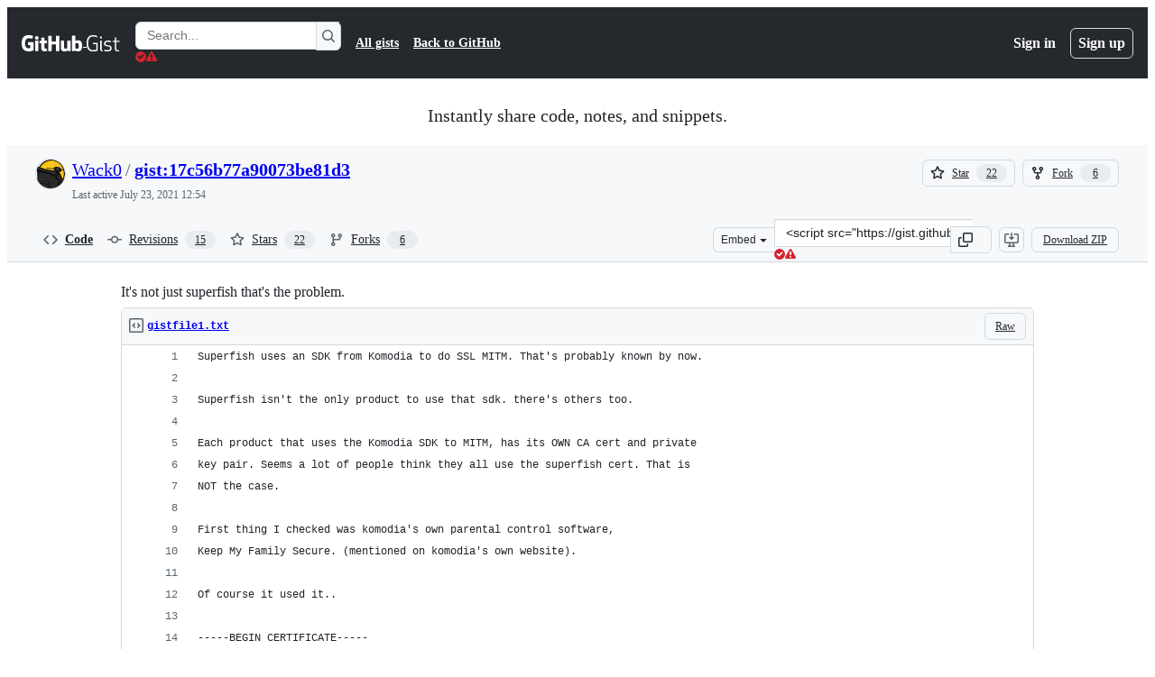

--- FILE ---
content_type: text/html; charset=utf-8
request_url: https://gist.github.com/Wack0/17c56b77a90073be81d3?permalink_comment_id=1398533
body_size: 60762
content:






<!DOCTYPE html>
<html
  lang="en"
  
  data-color-mode="auto" data-light-theme="light" data-dark-theme="dark"
  data-a11y-animated-images="system" data-a11y-link-underlines="true"
  
  >




  <head>
    <meta charset="utf-8">
  <link rel="dns-prefetch" href="https://github.githubassets.com">
  <link rel="dns-prefetch" href="https://avatars.githubusercontent.com">
  <link rel="dns-prefetch" href="https://github-cloud.s3.amazonaws.com">
  <link rel="dns-prefetch" href="https://user-images.githubusercontent.com/">
  <link rel="preconnect" href="https://github.githubassets.com" crossorigin>
  <link rel="preconnect" href="https://avatars.githubusercontent.com">

  

  <link crossorigin="anonymous" media="all" rel="stylesheet" href="https://github.githubassets.com/assets/light-dac525bbd821.css" /><link crossorigin="anonymous" media="all" rel="stylesheet" href="https://github.githubassets.com/assets/light_high_contrast-56ccf4057897.css" /><link crossorigin="anonymous" media="all" rel="stylesheet" href="https://github.githubassets.com/assets/dark-784387e86ac0.css" /><link crossorigin="anonymous" media="all" rel="stylesheet" href="https://github.githubassets.com/assets/dark_high_contrast-79bd5fd84a86.css" /><link data-color-theme="light" crossorigin="anonymous" media="all" rel="stylesheet" data-href="https://github.githubassets.com/assets/light-dac525bbd821.css" /><link data-color-theme="light_high_contrast" crossorigin="anonymous" media="all" rel="stylesheet" data-href="https://github.githubassets.com/assets/light_high_contrast-56ccf4057897.css" /><link data-color-theme="light_colorblind" crossorigin="anonymous" media="all" rel="stylesheet" data-href="https://github.githubassets.com/assets/light_colorblind-0e24752a7d2b.css" /><link data-color-theme="light_colorblind_high_contrast" crossorigin="anonymous" media="all" rel="stylesheet" data-href="https://github.githubassets.com/assets/light_colorblind_high_contrast-412af2517363.css" /><link data-color-theme="light_tritanopia" crossorigin="anonymous" media="all" rel="stylesheet" data-href="https://github.githubassets.com/assets/light_tritanopia-6186e83663dc.css" /><link data-color-theme="light_tritanopia_high_contrast" crossorigin="anonymous" media="all" rel="stylesheet" data-href="https://github.githubassets.com/assets/light_tritanopia_high_contrast-9d33c7aea2e7.css" /><link data-color-theme="dark" crossorigin="anonymous" media="all" rel="stylesheet" data-href="https://github.githubassets.com/assets/dark-784387e86ac0.css" /><link data-color-theme="dark_high_contrast" crossorigin="anonymous" media="all" rel="stylesheet" data-href="https://github.githubassets.com/assets/dark_high_contrast-79bd5fd84a86.css" /><link data-color-theme="dark_colorblind" crossorigin="anonymous" media="all" rel="stylesheet" data-href="https://github.githubassets.com/assets/dark_colorblind-75db11311555.css" /><link data-color-theme="dark_colorblind_high_contrast" crossorigin="anonymous" media="all" rel="stylesheet" data-href="https://github.githubassets.com/assets/dark_colorblind_high_contrast-f2c1045899a2.css" /><link data-color-theme="dark_tritanopia" crossorigin="anonymous" media="all" rel="stylesheet" data-href="https://github.githubassets.com/assets/dark_tritanopia-f46d293c6ff3.css" /><link data-color-theme="dark_tritanopia_high_contrast" crossorigin="anonymous" media="all" rel="stylesheet" data-href="https://github.githubassets.com/assets/dark_tritanopia_high_contrast-e4b5684db29d.css" /><link data-color-theme="dark_dimmed" crossorigin="anonymous" media="all" rel="stylesheet" data-href="https://github.githubassets.com/assets/dark_dimmed-72c58078e707.css" /><link data-color-theme="dark_dimmed_high_contrast" crossorigin="anonymous" media="all" rel="stylesheet" data-href="https://github.githubassets.com/assets/dark_dimmed_high_contrast-956cb5dfcb85.css" />

  <style type="text/css">
    :root {
      --tab-size-preference: 4;
    }

    pre, code {
      tab-size: var(--tab-size-preference);
    }
  </style>

    <link crossorigin="anonymous" media="all" rel="stylesheet" href="https://github.githubassets.com/assets/primer-primitives-c37d781e2da5.css" />
    <link crossorigin="anonymous" media="all" rel="stylesheet" href="https://github.githubassets.com/assets/primer-dc3bfaf4b78e.css" />
    <link crossorigin="anonymous" media="all" rel="stylesheet" href="https://github.githubassets.com/assets/global-b0ea6cebe9c5.css" />
    <link crossorigin="anonymous" media="all" rel="stylesheet" href="https://github.githubassets.com/assets/github-7b2c79a47cf5.css" />
  

  

  <script type="application/json" id="client-env">{"locale":"en","featureFlags":["a11y_status_checks_ruleset","actions_custom_images_public_preview_visibility","actions_custom_images_storage_billing_ui_visibility","actions_enable_snapshot_keyword","actions_image_version_event","actions_workflow_language_service","allow_react_navs_in_turbo","alternate_user_config_repo","api_insights_show_missing_data_banner","arianotify_comprehensive_migration","codespaces_prebuild_region_target_update","coding_agent_model_selection","consolidated_custom_properties_values_table","contentful_lp_footnotes","copilot_3p_agent_hovercards","copilot_agent_cli_public_preview","copilot_agent_sessions_alive_updates","copilot_agent_task_list_v2","copilot_agent_tasks_btn_code_nav","copilot_agent_tasks_btn_code_view","copilot_agent_tasks_btn_code_view_lines","copilot_agent_tasks_btn_repo","copilot_api_agentic_issue_marshal_yaml","copilot_byok_extended_capabilities","copilot_chat_agents_empty_state","copilot_chat_attach_multiple_images","copilot_chat_clear_model_selection_for_default_change","copilot_chat_file_redirect","copilot_chat_input_commands","copilot_chat_opening_thread_switch","copilot_chat_reduce_quota_checks","copilot_chat_search_bar_redirect","copilot_chat_selection_attachments","copilot_chat_vision_in_claude","copilot_chat_vision_preview_gate","copilot_coding_agent_task_response","copilot_custom_copilots","copilot_custom_copilots_feature_preview","copilot_duplicate_thread","copilot_extensions_hide_in_dotcom_chat","copilot_extensions_removal_on_marketplace","copilot_features_raycast_logo","copilot_file_block_ref_matching","copilot_ftp_hyperspace_upgrade_prompt","copilot_icebreakers_experiment_dashboard","copilot_icebreakers_experiment_hyperspace","copilot_immersive_generate_thread_name_async","copilot_immersive_job_result_preview","copilot_immersive_structured_model_picker","copilot_immersive_task_hyperlinking","copilot_immersive_task_within_chat_thread","copilot_org_policy_page_focus_mode","copilot_redirect_header_button_to_agents","copilot_security_alert_assignee_options","copilot_share_active_subthread","copilot_spaces_ga","copilot_spaces_individual_policies_ga","copilot_spaces_public_access_to_user_owned_spaces","copilot_spaces_read_access_to_user_owned_spaces","copilot_spaces_report_abuse","copilot_spaces_use_search_endpoint","copilot_spark_empty_state","copilot_spark_handle_nil_friendly_name","copilot_stable_conversation_view","copilot_swe_agent_progress_commands","copilot_swe_agent_use_subagents","copilot_unconfigured_is_inherited","dashboard_lists_max_age_filter","dashboard_universe_2025_feedback_dialog","dom_node_counts","enterprise_ai_controls","failbot_report_error_react_apps_on_page","flex_cta_groups_mvp","global_nav_react_edit_status_dialog","global_nav_react_feature_preview","global_nav_react_teams_settings_page","global_nav_react_top_repos_api_caching","global_nav_repo_picker_debounce","hyperspace_2025_logged_out_batch_1","initial_per_page_pagination_updates","issue_fields_global_search","issue_fields_report_usage","issue_fields_timeline_events","issues_cache_operation_timeout","issues_cca_assign_actor_with_agent","issues_check_is_repository_writable","issues_expanded_file_types","issues_lazy_load_comment_box_suggestions","issues_preheating_dependency_issues","issues_preheating_issue_row","issues_preheating_memex","issues_preheating_parent_issue","issues_preheating_secondary","issues_preheating_sub_issues","issues_preheating_timeline_issues","issues_react_bots_timeline_pagination","issues_react_chrome_container_query_fix","issues_react_client_side_caching_analytics","issues_react_client_side_caching_cb","issues_react_extended_preheat_analytics","issues_react_prohibit_title_fallback","issues_react_safari_scroll_preservation","issues_react_turbo_cache_navigation","issues_react_use_turbo_for_cross_repo_navigation","issues_report_sidebar_interactions","lifecycle_label_name_updates","marketing_pages_search_explore_provider","memex_default_issue_create_repository","memex_display_button_config_menu","memex_grouped_by_edit_route","memex_live_update_hovercard","memex_mwl_filter_field_delimiter","mission_control_retry_on_401","mission_control_safe_token_clearing","mission_control_use_body_html","open_agent_session_in_vscode_insiders","open_agent_session_in_vscode_stable","primer_react_css_has_selector_perf","projects_assignee_max_limit","prs_conversations_react_split","react_profile_user_status_dialog_enabled","react_quality_profiling","repo_insights_all_traffic_endpoint","repos_insights_remove_new_url","ruleset_deletion_confirmation","sample_network_conn_type","site_calculator_actions_2025","site_features_copilot_universe","site_homepage_collaborate_video","site_homepage_contentful","site_homepage_eyebrow_banner","site_homepage_universe_animations","site_msbuild_webgl_hero","spark_prompt_secret_scanning","spark_server_connection_status","swe_agent_member_requests","viewscreen_sandbox","webp_support","workbench_store_readonly"],"copilotApiOverrideUrl":"https://api.githubcopilot.com"}</script>
<script crossorigin="anonymous" type="application/javascript" src="https://github.githubassets.com/assets/high-contrast-cookie-ff2c933fbe48.js"></script>
<script crossorigin="anonymous" type="application/javascript" src="https://github.githubassets.com/assets/wp-runtime-89d411e8a174.js" defer="defer"></script>
<script crossorigin="anonymous" type="application/javascript" src="https://github.githubassets.com/assets/78298-e2b301acbc0e.js" defer="defer"></script>
<script crossorigin="anonymous" type="application/javascript" src="https://github.githubassets.com/assets/6488-de87864e6818.js" defer="defer"></script>
<script crossorigin="anonymous" type="application/javascript" src="https://github.githubassets.com/assets/82075-0a62077d7865.js" defer="defer"></script>
<script crossorigin="anonymous" type="application/javascript" src="https://github.githubassets.com/assets/environment-4b1518f5fbee.js" defer="defer"></script>
<script crossorigin="anonymous" type="application/javascript" src="https://github.githubassets.com/assets/97068-2c8e697c6e8c.js" defer="defer"></script>
<script crossorigin="anonymous" type="application/javascript" src="https://github.githubassets.com/assets/43784-4652ae97a661.js" defer="defer"></script>
<script crossorigin="anonymous" type="application/javascript" src="https://github.githubassets.com/assets/4712-6fc930a63a4b.js" defer="defer"></script>
<script crossorigin="anonymous" type="application/javascript" src="https://github.githubassets.com/assets/81028-4fa90b716172.js" defer="defer"></script>
<script crossorigin="anonymous" type="application/javascript" src="https://github.githubassets.com/assets/74911-313e1ea8beda.js" defer="defer"></script>
<script crossorigin="anonymous" type="application/javascript" src="https://github.githubassets.com/assets/91853-448038d8f9ef.js" defer="defer"></script>
<script crossorigin="anonymous" type="application/javascript" src="https://github.githubassets.com/assets/78143-31968346cf4c.js" defer="defer"></script>
<script crossorigin="anonymous" type="application/javascript" src="https://github.githubassets.com/assets/78954-eeadcb8a29db.js" defer="defer"></script>
<script crossorigin="anonymous" type="application/javascript" src="https://github.githubassets.com/assets/github-elements-c96932270531.js" defer="defer"></script>
<script crossorigin="anonymous" type="application/javascript" src="https://github.githubassets.com/assets/element-registry-3e3275ac79b6.js" defer="defer"></script>
<script crossorigin="anonymous" type="application/javascript" src="https://github.githubassets.com/assets/react-core-fbb7101a5e29.js" defer="defer"></script>
<script crossorigin="anonymous" type="application/javascript" src="https://github.githubassets.com/assets/react-lib-b492ee0e2c35.js" defer="defer"></script>
<script crossorigin="anonymous" type="application/javascript" src="https://github.githubassets.com/assets/90780-1a0f3d593ff0.js" defer="defer"></script>
<script crossorigin="anonymous" type="application/javascript" src="https://github.githubassets.com/assets/28546-ee41c9313871.js" defer="defer"></script>
<script crossorigin="anonymous" type="application/javascript" src="https://github.githubassets.com/assets/17688-a9e16fb5ed13.js" defer="defer"></script>
<script crossorigin="anonymous" type="application/javascript" src="https://github.githubassets.com/assets/15938-1bc2c363d5ed.js" defer="defer"></script>
<script crossorigin="anonymous" type="application/javascript" src="https://github.githubassets.com/assets/70191-36bdeb9f5eb6.js" defer="defer"></script>
<script crossorigin="anonymous" type="application/javascript" src="https://github.githubassets.com/assets/7332-5ea4ccf72018.js" defer="defer"></script>
<script crossorigin="anonymous" type="application/javascript" src="https://github.githubassets.com/assets/66721-c03c0d8e4fbe.js" defer="defer"></script>
<script crossorigin="anonymous" type="application/javascript" src="https://github.githubassets.com/assets/51519-d05cf6658c87.js" defer="defer"></script>
<script crossorigin="anonymous" type="application/javascript" src="https://github.githubassets.com/assets/27376-1e4a947f926f.js" defer="defer"></script>
<script crossorigin="anonymous" type="application/javascript" src="https://github.githubassets.com/assets/96384-750ef5263abe.js" defer="defer"></script>
<script crossorigin="anonymous" type="application/javascript" src="https://github.githubassets.com/assets/19718-302da6273821.js" defer="defer"></script>
<script crossorigin="anonymous" type="application/javascript" src="https://github.githubassets.com/assets/behaviors-20811343e738.js" defer="defer"></script>
<script crossorigin="anonymous" type="application/javascript" src="https://github.githubassets.com/assets/37911-38a50fdf7d79.js" defer="defer"></script>
<script crossorigin="anonymous" type="application/javascript" src="https://github.githubassets.com/assets/notifications-global-945a9cf8a11b.js" defer="defer"></script>
  
  <script crossorigin="anonymous" type="application/javascript" src="https://github.githubassets.com/assets/5017-b9a13cdd0074.js" defer="defer"></script>
<script crossorigin="anonymous" type="application/javascript" src="https://github.githubassets.com/assets/55526-cc4799be07b0.js" defer="defer"></script>
<script crossorigin="anonymous" type="application/javascript" src="https://github.githubassets.com/assets/gist-a905c0ac0931.js" defer="defer"></script>


  <title>It&#39;s not just superfish that&#39;s the problem. · GitHub</title>



  <meta name="route-pattern" content="/:user_id/:gist_id(.:format)" data-turbo-transient>
  <meta name="route-controller" content="gists_gists" data-turbo-transient>
  <meta name="route-action" content="show" data-turbo-transient>
  <meta name="fetch-nonce" content="v2:c560715c-994b-d781-6f7d-2976960d4f98">

    
  <meta name="current-catalog-service-hash" content="56253a530ab9027b25719525dcbe6007461a3202218f6f5dfce5a601c121cbcb">


  <meta name="request-id" content="A656:35C0B0:158686:1E3628:696E4F67" data-pjax-transient="true"/><meta name="html-safe-nonce" content="69a92729478f810528c35fe8b0b4173e11a0b6072c9e34659808ee16c93ce940" data-pjax-transient="true"/><meta name="visitor-payload" content="eyJyZWZlcnJlciI6IiIsInJlcXVlc3RfaWQiOiJBNjU2OjM1QzBCMDoxNTg2ODY6MUUzNjI4OjY5NkU0RjY3IiwidmlzaXRvcl9pZCI6IjgyMDUxMTE1NzEzNjExODk3MzUiLCJyZWdpb25fZWRnZSI6ImlhZCIsInJlZ2lvbl9yZW5kZXIiOiJpYWQifQ==" data-pjax-transient="true"/><meta name="visitor-hmac" content="94d0ad713461db9e9d40c02ba47d5975e2f4644bd0691847a9d516cf60105617" data-pjax-transient="true"/>




  <meta name="github-keyboard-shortcuts" content="copilot" data-turbo-transient="true" />
  

  <meta name="selected-link" value="gist_code" data-turbo-transient>
  <link rel="assets" href="https://github.githubassets.com/">

    <meta name="google-site-verification" content="Apib7-x98H0j5cPqHWwSMm6dNU4GmODRoqxLiDzdx9I">

<meta name="octolytics-url" content="https://collector.github.com/github/collect" />

  <meta name="analytics-location" content="/&lt;user-name&gt;/&lt;gist-id&gt;" data-turbo-transient="true" />

  




    <meta name="user-login" content="">

  

    <meta name="viewport" content="width=device-width">

    

      <meta name="description" content="It&#39;s not just superfish that&#39;s the problem. GitHub Gist: instantly share code, notes, and snippets.">

      <link rel="search" type="application/opensearchdescription+xml" href="/opensearch-gist.xml" title="Gist">

    <link rel="fluid-icon" href="https://gist.github.com/fluidicon.png" title="GitHub">
    <meta property="fb:app_id" content="1401488693436528">
    <meta name="apple-itunes-app" content="app-id=1477376905, app-argument=https://gist.github.com/Wack0/17c56b77a90073be81d3?permalink_comment_id=1398533" />

      <meta name="twitter:image" content="https://github.githubassets.com/assets/gist-og-image-54fd7dc0713e.png" /><meta name="twitter:site" content="@github" /><meta name="twitter:card" content="summary_large_image" /><meta name="twitter:title" content="It&#39;s not just superfish that&#39;s the problem." /><meta name="twitter:description" content="It&#39;s not just superfish that&#39;s the problem. GitHub Gist: instantly share code, notes, and snippets." />
  <meta property="og:image" content="https://github.githubassets.com/assets/gist-og-image-54fd7dc0713e.png" /><meta property="og:image:alt" content="It&#39;s not just superfish that&#39;s the problem. GitHub Gist: instantly share code, notes, and snippets." /><meta property="og:site_name" content="Gist" /><meta property="og:type" content="article" /><meta property="og:title" content="It&#39;s not just superfish that&#39;s the problem." /><meta property="og:url" content="https://gist.github.com/Wack0/17c56b77a90073be81d3" /><meta property="og:description" content="It&#39;s not just superfish that&#39;s the problem. GitHub Gist: instantly share code, notes, and snippets." /><meta property="article:author" content="262588213843476" /><meta property="article:publisher" content="262588213843476" />
  




      <meta name="hostname" content="gist.github.com">



        <meta name="expected-hostname" content="gist.github.com">


  <meta http-equiv="x-pjax-version" content="dcd52553c1a0dcf4193895011dac55db247e2de85b40fd4d4240c7dda898b4b4" data-turbo-track="reload">
  <meta http-equiv="x-pjax-csp-version" content="21a43568025709b66240454fc92d4f09335a96863f8ab1c46b4a07f6a5b67102" data-turbo-track="reload">
  <meta http-equiv="x-pjax-css-version" content="55b0505ced03db2ce471b1617daeace5e7a81657042cfd93a3d10d1fb8695d21" data-turbo-track="reload">
  <meta http-equiv="x-pjax-js-version" content="fd6f183b765d548d18ed5f3a1ce2c0e2a4ddbde2c74596c9d55c1a08b3e5572a" data-turbo-track="reload">

  <meta name="turbo-cache-control" content="no-preview" data-turbo-transient="">

      <link href="/Wack0.atom" rel="alternate" title="atom" type="application/atom+xml">


  <link crossorigin="anonymous" media="all" rel="stylesheet" href="https://github.githubassets.com/assets/gist-8058c9745533.css" />




    <meta name="turbo-body-classes" content="logged-out env-production page-responsive">
  <meta name="disable-turbo" content="false">


  <meta name="browser-stats-url" content="https://api.github.com/_private/browser/stats">

  <meta name="browser-errors-url" content="https://api.github.com/_private/browser/errors">

  <meta name="release" content="a52ed9988fadfee5477eba0f6835cc823d7d8b33">
  <meta name="ui-target" content="full">

  <link rel="mask-icon" href="https://github.githubassets.com/assets/pinned-octocat-093da3e6fa40.svg" color="#000000">
  <link rel="alternate icon" class="js-site-favicon" type="image/png" href="https://github.githubassets.com/favicons/favicon.png">
  <link rel="icon" class="js-site-favicon" type="image/svg+xml" href="https://github.githubassets.com/favicons/favicon.svg" data-base-href="https://github.githubassets.com/favicons/favicon">

<meta name="theme-color" content="#1e2327">
<meta name="color-scheme" content="light dark" />



  </head>

  <body class="logged-out env-production page-responsive" style="word-wrap: break-word;" >
    <div data-turbo-body class="logged-out env-production page-responsive" style="word-wrap: break-word;" >
      <div id="__primerPortalRoot__" role="region" style="z-index: 1000; position: absolute; width: 100%;" data-turbo-permanent></div>
      



    <div class="position-relative header-wrapper js-header-wrapper ">
      <a href="#start-of-content" data-skip-target-assigned="false" class="px-2 py-4 color-bg-accent-emphasis color-fg-on-emphasis show-on-focus js-skip-to-content">Skip to content</a>

      <span data-view-component="true" class="progress-pjax-loader Progress position-fixed width-full">
    <span style="width: 0%;" data-view-component="true" class="Progress-item progress-pjax-loader-bar left-0 top-0 color-bg-accent-emphasis"></span>
</span>      
      
      <link crossorigin="anonymous" media="all" rel="stylesheet" href="https://github.githubassets.com/assets/primer-react.7d74e12fb6d12081c276.module.css" />
<link crossorigin="anonymous" media="all" rel="stylesheet" href="https://github.githubassets.com/assets/keyboard-shortcuts-dialog.29aaeaafa90f007c6f61.module.css" />

<react-partial
  partial-name="keyboard-shortcuts-dialog"
  data-ssr="false"
  data-attempted-ssr="false"
  data-react-profiling="true"
>
  
  <script type="application/json" data-target="react-partial.embeddedData">{"props":{"docsUrl":"https://docs.github.com/get-started/accessibility/keyboard-shortcuts"}}</script>
  <div data-target="react-partial.reactRoot"></div>
</react-partial>





      

            <div class="Header js-details-container Details flex-wrap flex-md-nowrap p-responsive" role="banner" >
  <div class="Header-item d-none d-md-flex">
    <a class="Header-link" data-hotkey="g d" aria-label="Gist Homepage " style="--focus-outlineColor: #fff;" href="/">
  <svg aria-hidden="true" height="24" viewBox="0 0 24 24" version="1.1" width="24" data-view-component="true" class="octicon octicon-mark-github v-align-middle d-inline-block d-md-none">
    <path d="M12 1C5.923 1 1 5.923 1 12c0 4.867 3.149 8.979 7.521 10.436.55.096.756-.233.756-.522 0-.262-.013-1.128-.013-2.049-2.764.509-3.479-.674-3.699-1.292-.124-.317-.66-1.293-1.127-1.554-.385-.207-.936-.715-.014-.729.866-.014 1.485.797 1.691 1.128.99 1.663 2.571 1.196 3.204.907.096-.715.385-1.196.701-1.471-2.448-.275-5.005-1.224-5.005-5.432 0-1.196.426-2.186 1.128-2.956-.111-.275-.496-1.402.11-2.915 0 0 .921-.288 3.024 1.128a10.193 10.193 0 0 1 2.75-.371c.936 0 1.871.123 2.75.371 2.104-1.43 3.025-1.128 3.025-1.128.605 1.513.221 2.64.111 2.915.701.77 1.127 1.747 1.127 2.956 0 4.222-2.571 5.157-5.019 5.432.399.344.743 1.004.743 2.035 0 1.471-.014 2.654-.014 3.025 0 .289.206.632.756.522C19.851 20.979 23 16.854 23 12c0-6.077-4.922-11-11-11Z"></path>
</svg>
  <svg aria-hidden="true" height="24" viewBox="0 0 68 24" version="1.1" width="68" data-view-component="true" class="octicon octicon-logo-github v-align-middle d-none d-md-inline-block">
    <path d="M27.8 17.908h-.03c.013 0 .022.014.035.017l.01-.002-.016-.015Zm.005.017c-.14.001-.49.073-.861.073-1.17 0-1.575-.536-1.575-1.234v-4.652h2.385c.135 0 .24-.12.24-.283V9.302c0-.133-.12-.252-.24-.252H25.37V5.913c0-.119-.075-.193-.21-.193h-3.24c-.136 0-.21.074-.21.193V9.14s-1.636.401-1.741.416a.255.255 0 0 0-.195.253v2.021c0 .164.12.282.255.282h1.665v4.876c0 3.627 2.55 3.998 4.29 3.998.796 0 1.756-.252 1.906-.327.09-.03.135-.134.135-.238v-2.23a.264.264 0 0 0-.219-.265Zm35.549-3.272c0-2.69-1.095-3.047-2.25-2.928-.9.06-1.62.505-1.62.505v5.232s.735.506 1.83.536c1.545.044 2.04-.506 2.04-3.345ZM67 14.415c0 5.099-1.665 6.555-4.576 6.555-2.46 0-3.78-1.233-3.78-1.233s-.06.683-.135.773c-.045.089-.12.118-.21.118h-2.22c-.15 0-.286-.119-.286-.252l.03-16.514a.26.26 0 0 1 .255-.252h3.196a.26.26 0 0 1 .255.252v5.604s1.23-.788 3.03-.788l-.015-.03c1.8 0 4.456.67 4.456 5.767ZM53.918 9.05h-3.15c-.165 0-.255.119-.255.282v8.086s-.826.58-1.95.58c-1.126 0-1.456-.506-1.456-1.62v-7.06a.262.262 0 0 0-.255-.254h-3.21a.262.262 0 0 0-.256.253v7.596c0 3.27 1.846 4.087 4.381 4.087 2.085 0 3.78-1.145 3.78-1.145s.076.58.12.67c.03.074.136.133.24.133h2.011a.243.243 0 0 0 .255-.253l.03-11.103c0-.133-.12-.252-.285-.252Zm-35.556-.015h-3.195c-.135 0-.255.134-.255.297v10.91c0 .297.195.401.45.401h2.88c.3 0 .375-.134.375-.401V9.287a.262.262 0 0 0-.255-.252ZM16.787 4.01c-1.155 0-2.07.907-2.07 2.051 0 1.145.915 2.051 2.07 2.051a2.04 2.04 0 0 0 2.04-2.05 2.04 2.04 0 0 0-2.04-2.052Zm24.74-.372H38.36a.262.262 0 0 0-.255.253v6.08H33.14v-6.08a.262.262 0 0 0-.255-.253h-3.196a.262.262 0 0 0-.255.253v16.514c0 .133.135.252.255.252h3.196a.262.262 0 0 0 .255-.253v-7.06h4.966l-.03 7.06c0 .134.12.253.255.253h3.195a.262.262 0 0 0 .255-.253V3.892a.262.262 0 0 0-.255-.253Zm-28.31 7.313v8.532c0 .06-.015.163-.09.193 0 0-1.875 1.323-4.966 1.323C4.426 21 0 19.84 0 12.2S3.87 2.986 7.651 3c3.27 0 4.59.728 4.8.862.06.075.09.134.09.208l-.63 2.646c0 .134-.134.297-.3.253-.54-.164-1.35-.49-3.255-.49-2.205 0-4.575.623-4.575 5.543s2.25 5.5 3.87 5.5c1.38 0 1.875-.164 1.875-.164V13.94H7.321c-.165 0-.285-.12-.285-.253v-2.735c0-.134.12-.252.285-.252h5.61c.166 0 .286.118.286.252Z"></path>
</svg>
  <svg aria-hidden="true" height="24" viewBox="0 0 38 24" version="1.1" width="38" data-view-component="true" class="octicon octicon-logo-gist v-align-middle d-none d-md-inline-block">
    <path d="M7.05 13.095v-1.5h5.28v8.535c-1.17.555-2.925.96-5.385.96C1.665 21.09 0 17.055 0 12.045S1.695 3 6.945 3c2.43 0 3.96.495 4.92.99v1.575c-1.83-.75-3-1.095-4.92-1.095-3.855 0-5.22 3.315-5.22 7.59s1.365 7.575 5.205 7.575c1.335 0 2.97-.105 3.795-.51v-6.03H7.05Zm16.47 1.035h.045c3.33.3 4.125 1.425 4.125 3.345 0 1.815-1.14 3.615-4.71 3.615-1.125 0-2.745-.285-3.495-.585v-1.41c.705.255 1.83.54 3.495.54 2.43 0 3.09-1.035 3.09-2.13 0-1.065-.33-1.815-2.655-2.01-3.39-.3-4.095-1.5-4.095-3.12 0-1.665 1.08-3.465 4.38-3.465 1.095 0 2.34.135 3.375.585v1.41c-.915-.3-1.83-.54-3.405-.54-2.325 0-2.82.855-2.82 2.01 0 1.035.42 1.56 2.67 1.755Zm12.87-4.995v1.275h-3.63v7.305c0 1.425.795 2.01 2.25 2.01.3 0 .63 0 .915-.045v1.335c-.255.045-.75.075-1.035.075-1.965 0-3.75-.9-3.75-3.195v-7.5H28.8v-.72l2.34-.66V5.85l1.62-.465v3.75h3.63ZM16.635 9.09v9.615c0 .81.285 1.05 1.005 1.05v1.335c-1.71 0-2.58-.705-2.58-2.58V9.09h1.575Zm.375-3.495c0 .66-.51 1.17-1.17 1.17a1.14 1.14 0 0 1-1.155-1.17c0-.66.48-1.17 1.155-1.17s1.17.51 1.17 1.17Z"></path>
</svg>
</a>


  </div>

  <div class="Header-item d-md-none">
      <button aria-label="Toggle navigation" aria-expanded="false" type="button" data-view-component="true" class="Header-link js-details-target btn-link">    <svg aria-hidden="true" height="24" viewBox="0 0 24 24" version="1.1" width="24" data-view-component="true" class="octicon octicon-three-bars">
    <path d="M3.75 5.25a.75.75 0 0 0 0 1.5h16.5a.75.75 0 0 0 0-1.5H3.75Zm0 6a.75.75 0 0 0 0 1.5h16.5a.75.75 0 0 0 0-1.5H3.75Zm0 6a.75.75 0 0 0 0 1.5h16.5a.75.75 0 0 0 0-1.5H3.75Z"></path>
</svg>
</button>  </div>

  <div class="Header-item Header-item--full js-site-search flex-column flex-md-row width-full flex-order-2 flex-md-order-none mr-0 mr-md-3 mt-3 mt-md-0 Details-content--hidden-not-important d-md-flex">
      <div class="header-search flex-self-stretch flex-md-self-auto mr-0 mr-md-3 mb-3 mb-md-0">
  <!-- '"` --><!-- </textarea></xmp> --></option></form><form data-turbo="false" action="/search" accept-charset="UTF-8" method="get">
    <div class="d-flex">
        <primer-text-field class="FormControl width-full FormControl--fullWidth">
      <label class="sr-only FormControl-label" for="q">
        Search Gists
</label>    
  <div class="FormControl-input-wrap">
    
      <input placeholder="Search..." aria-describedby="validation-6f66c66e-d8fe-406c-9b56-e984cd56fc78" data-target="primer-text-field.inputElement " class="form-control FormControl-input FormControl-medium rounded-right-0" type="text" name="q" id="q" />
</div>
      <div class="FormControl-inlineValidation" id="validation-6f66c66e-d8fe-406c-9b56-e984cd56fc78" hidden="hidden">
  <span class="FormControl-inlineValidation--visual" data-target="primer-text-field.validationSuccessIcon" hidden><svg aria-hidden="true" height="12" viewBox="0 0 12 12" version="1.1" width="12" data-view-component="true" class="octicon octicon-check-circle-fill">
    <path d="M6 0a6 6 0 1 1 0 12A6 6 0 0 1 6 0Zm-.705 8.737L9.63 4.403 8.392 3.166 5.295 6.263l-1.7-1.702L2.356 5.8l2.938 2.938Z"></path>
</svg></span>
  <span class=" FormControl-inlineValidation--visual" data-target="primer-text-field.validationErrorIcon"><svg aria-hidden="true" height="12" viewBox="0 0 12 12" version="1.1" width="12" data-view-component="true" class="octicon octicon-alert-fill">
    <path d="M4.855.708c.5-.896 1.79-.896 2.29 0l4.675 8.351a1.312 1.312 0 0 1-1.146 1.954H1.33A1.313 1.313 0 0 1 .183 9.058ZM7 7V3H5v4Zm-1 3a1 1 0 1 0 0-2 1 1 0 0 0 0 2Z"></path>
</svg></span>
  <span></span>
</div>
    
</primer-text-field>
      <button id="icon-button-0f28e754-fee3-4963-8608-9f9e42c6a36a" aria-labelledby="tooltip-ad424a58-366d-408c-9186-e66e375ef17b" type="submit" data-view-component="true" class="Button Button--iconOnly Button--secondary Button--medium rounded-left-0">  <svg aria-hidden="true" height="16" viewBox="0 0 16 16" version="1.1" width="16" data-view-component="true" class="octicon octicon-search Button-visual">
    <path d="M10.68 11.74a6 6 0 0 1-7.922-8.982 6 6 0 0 1 8.982 7.922l3.04 3.04a.749.749 0 0 1-.326 1.275.749.749 0 0 1-.734-.215ZM11.5 7a4.499 4.499 0 1 0-8.997 0A4.499 4.499 0 0 0 11.5 7Z"></path>
</svg>
</button><tool-tip id="tooltip-ad424a58-366d-408c-9186-e66e375ef17b" for="icon-button-0f28e754-fee3-4963-8608-9f9e42c6a36a" popover="manual" data-direction="s" data-type="label" data-view-component="true" class="sr-only position-absolute">Search Gists</tool-tip>

    </div>
</form></div>


    <nav aria-label="Global" class="d-flex flex-column flex-md-row flex-self-stretch flex-md-self-auto">
  <a class="Header-link mr-0 mr-md-3 py-2 py-md-0 border-top border-md-top-0 border-white-fade" data-ga-click="Header, go to all gists, text:all gists" href="/discover">All gists</a>

  <a class="Header-link mr-0 mr-md-3 py-2 py-md-0 border-top border-md-top-0 border-white-fade" data-ga-click="Header, go to GitHub, text:Back to GitHub" href="https://github.com">Back to GitHub</a>

    <a class="Header-link d-block d-md-none mr-0 mr-md-3 py-2 py-md-0 border-top border-md-top-0 border-white-fade" data-ga-click="Header, sign in" data-hydro-click="{&quot;event_type&quot;:&quot;authentication.click&quot;,&quot;payload&quot;:{&quot;location_in_page&quot;:&quot;gist header&quot;,&quot;repository_id&quot;:null,&quot;auth_type&quot;:&quot;LOG_IN&quot;,&quot;originating_url&quot;:&quot;https://gist.github.com/Wack0/17c56b77a90073be81d3?permalink_comment_id=1398533&quot;,&quot;user_id&quot;:null}}" data-hydro-click-hmac="d3af989921a441867639fb8b8a24470d1a78e23d5d9edf90bd2fc6572b0b1773" href="https://gist.github.com/auth/github?return_to=https%3A%2F%2Fgist.github.com%2FWack0%2F17c56b77a90073be81d3%3Fpermalink_comment_id%3D1398533">
      Sign in
</a>
      <a class="Header-link d-block d-md-none mr-0 mr-md-3 py-2 py-md-0 border-top border-md-top-0 border-white-fade" data-ga-click="Header, sign up" data-hydro-click="{&quot;event_type&quot;:&quot;authentication.click&quot;,&quot;payload&quot;:{&quot;location_in_page&quot;:&quot;gist header&quot;,&quot;repository_id&quot;:null,&quot;auth_type&quot;:&quot;SIGN_UP&quot;,&quot;originating_url&quot;:&quot;https://gist.github.com/Wack0/17c56b77a90073be81d3?permalink_comment_id=1398533&quot;,&quot;user_id&quot;:null}}" data-hydro-click-hmac="1642805a4b7a73ae0b151cc1b45d7e4dfd8d6b012c6d5357fc61eb51fac4363d" href="/join?return_to=https%3A%2F%2Fgist.github.com%2FWack0%2F17c56b77a90073be81d3%3Fpermalink_comment_id%3D1398533&amp;source=header-gist">
        Sign up
</a></nav>

  </div>

  <div class="Header-item Header-item--full flex-justify-center d-md-none position-relative">
    <a class="Header-link" data-hotkey="g d" aria-label="Gist Homepage " style="--focus-outlineColor: #fff;" href="/">
  <svg aria-hidden="true" height="24" viewBox="0 0 24 24" version="1.1" width="24" data-view-component="true" class="octicon octicon-mark-github v-align-middle d-inline-block d-md-none">
    <path d="M12 1C5.923 1 1 5.923 1 12c0 4.867 3.149 8.979 7.521 10.436.55.096.756-.233.756-.522 0-.262-.013-1.128-.013-2.049-2.764.509-3.479-.674-3.699-1.292-.124-.317-.66-1.293-1.127-1.554-.385-.207-.936-.715-.014-.729.866-.014 1.485.797 1.691 1.128.99 1.663 2.571 1.196 3.204.907.096-.715.385-1.196.701-1.471-2.448-.275-5.005-1.224-5.005-5.432 0-1.196.426-2.186 1.128-2.956-.111-.275-.496-1.402.11-2.915 0 0 .921-.288 3.024 1.128a10.193 10.193 0 0 1 2.75-.371c.936 0 1.871.123 2.75.371 2.104-1.43 3.025-1.128 3.025-1.128.605 1.513.221 2.64.111 2.915.701.77 1.127 1.747 1.127 2.956 0 4.222-2.571 5.157-5.019 5.432.399.344.743 1.004.743 2.035 0 1.471-.014 2.654-.014 3.025 0 .289.206.632.756.522C19.851 20.979 23 16.854 23 12c0-6.077-4.922-11-11-11Z"></path>
</svg>
  <svg aria-hidden="true" height="24" viewBox="0 0 68 24" version="1.1" width="68" data-view-component="true" class="octicon octicon-logo-github v-align-middle d-none d-md-inline-block">
    <path d="M27.8 17.908h-.03c.013 0 .022.014.035.017l.01-.002-.016-.015Zm.005.017c-.14.001-.49.073-.861.073-1.17 0-1.575-.536-1.575-1.234v-4.652h2.385c.135 0 .24-.12.24-.283V9.302c0-.133-.12-.252-.24-.252H25.37V5.913c0-.119-.075-.193-.21-.193h-3.24c-.136 0-.21.074-.21.193V9.14s-1.636.401-1.741.416a.255.255 0 0 0-.195.253v2.021c0 .164.12.282.255.282h1.665v4.876c0 3.627 2.55 3.998 4.29 3.998.796 0 1.756-.252 1.906-.327.09-.03.135-.134.135-.238v-2.23a.264.264 0 0 0-.219-.265Zm35.549-3.272c0-2.69-1.095-3.047-2.25-2.928-.9.06-1.62.505-1.62.505v5.232s.735.506 1.83.536c1.545.044 2.04-.506 2.04-3.345ZM67 14.415c0 5.099-1.665 6.555-4.576 6.555-2.46 0-3.78-1.233-3.78-1.233s-.06.683-.135.773c-.045.089-.12.118-.21.118h-2.22c-.15 0-.286-.119-.286-.252l.03-16.514a.26.26 0 0 1 .255-.252h3.196a.26.26 0 0 1 .255.252v5.604s1.23-.788 3.03-.788l-.015-.03c1.8 0 4.456.67 4.456 5.767ZM53.918 9.05h-3.15c-.165 0-.255.119-.255.282v8.086s-.826.58-1.95.58c-1.126 0-1.456-.506-1.456-1.62v-7.06a.262.262 0 0 0-.255-.254h-3.21a.262.262 0 0 0-.256.253v7.596c0 3.27 1.846 4.087 4.381 4.087 2.085 0 3.78-1.145 3.78-1.145s.076.58.12.67c.03.074.136.133.24.133h2.011a.243.243 0 0 0 .255-.253l.03-11.103c0-.133-.12-.252-.285-.252Zm-35.556-.015h-3.195c-.135 0-.255.134-.255.297v10.91c0 .297.195.401.45.401h2.88c.3 0 .375-.134.375-.401V9.287a.262.262 0 0 0-.255-.252ZM16.787 4.01c-1.155 0-2.07.907-2.07 2.051 0 1.145.915 2.051 2.07 2.051a2.04 2.04 0 0 0 2.04-2.05 2.04 2.04 0 0 0-2.04-2.052Zm24.74-.372H38.36a.262.262 0 0 0-.255.253v6.08H33.14v-6.08a.262.262 0 0 0-.255-.253h-3.196a.262.262 0 0 0-.255.253v16.514c0 .133.135.252.255.252h3.196a.262.262 0 0 0 .255-.253v-7.06h4.966l-.03 7.06c0 .134.12.253.255.253h3.195a.262.262 0 0 0 .255-.253V3.892a.262.262 0 0 0-.255-.253Zm-28.31 7.313v8.532c0 .06-.015.163-.09.193 0 0-1.875 1.323-4.966 1.323C4.426 21 0 19.84 0 12.2S3.87 2.986 7.651 3c3.27 0 4.59.728 4.8.862.06.075.09.134.09.208l-.63 2.646c0 .134-.134.297-.3.253-.54-.164-1.35-.49-3.255-.49-2.205 0-4.575.623-4.575 5.543s2.25 5.5 3.87 5.5c1.38 0 1.875-.164 1.875-.164V13.94H7.321c-.165 0-.285-.12-.285-.253v-2.735c0-.134.12-.252.285-.252h5.61c.166 0 .286.118.286.252Z"></path>
</svg>
  <svg aria-hidden="true" height="24" viewBox="0 0 38 24" version="1.1" width="38" data-view-component="true" class="octicon octicon-logo-gist v-align-middle d-none d-md-inline-block">
    <path d="M7.05 13.095v-1.5h5.28v8.535c-1.17.555-2.925.96-5.385.96C1.665 21.09 0 17.055 0 12.045S1.695 3 6.945 3c2.43 0 3.96.495 4.92.99v1.575c-1.83-.75-3-1.095-4.92-1.095-3.855 0-5.22 3.315-5.22 7.59s1.365 7.575 5.205 7.575c1.335 0 2.97-.105 3.795-.51v-6.03H7.05Zm16.47 1.035h.045c3.33.3 4.125 1.425 4.125 3.345 0 1.815-1.14 3.615-4.71 3.615-1.125 0-2.745-.285-3.495-.585v-1.41c.705.255 1.83.54 3.495.54 2.43 0 3.09-1.035 3.09-2.13 0-1.065-.33-1.815-2.655-2.01-3.39-.3-4.095-1.5-4.095-3.12 0-1.665 1.08-3.465 4.38-3.465 1.095 0 2.34.135 3.375.585v1.41c-.915-.3-1.83-.54-3.405-.54-2.325 0-2.82.855-2.82 2.01 0 1.035.42 1.56 2.67 1.755Zm12.87-4.995v1.275h-3.63v7.305c0 1.425.795 2.01 2.25 2.01.3 0 .63 0 .915-.045v1.335c-.255.045-.75.075-1.035.075-1.965 0-3.75-.9-3.75-3.195v-7.5H28.8v-.72l2.34-.66V5.85l1.62-.465v3.75h3.63ZM16.635 9.09v9.615c0 .81.285 1.05 1.005 1.05v1.335c-1.71 0-2.58-.705-2.58-2.58V9.09h1.575Zm.375-3.495c0 .66-.51 1.17-1.17 1.17a1.14 1.14 0 0 1-1.155-1.17c0-.66.48-1.17 1.155-1.17s1.17.51 1.17 1.17Z"></path>
</svg>
</a>


  </div>

    <div class="Header-item f4 mr-0" role="navigation" aria-label="Sign in or sign up">
      <a class="Header-link no-underline mr-3" data-ga-click="Header, sign in" data-hydro-click="{&quot;event_type&quot;:&quot;authentication.click&quot;,&quot;payload&quot;:{&quot;location_in_page&quot;:&quot;gist header&quot;,&quot;repository_id&quot;:null,&quot;auth_type&quot;:&quot;LOG_IN&quot;,&quot;originating_url&quot;:&quot;https://gist.github.com/Wack0/17c56b77a90073be81d3?permalink_comment_id=1398533&quot;,&quot;user_id&quot;:null}}" data-hydro-click-hmac="d3af989921a441867639fb8b8a24470d1a78e23d5d9edf90bd2fc6572b0b1773" href="https://gist.github.com/auth/github?return_to=https%3A%2F%2Fgist.github.com%2FWack0%2F17c56b77a90073be81d3%3Fpermalink_comment_id%3D1398533">
        Sign&nbsp;in
</a>        <a class="Header-link d-inline-block no-underline border color-border-default rounded px-2 py-1" data-ga-click="Header, sign up" data-hydro-click="{&quot;event_type&quot;:&quot;authentication.click&quot;,&quot;payload&quot;:{&quot;location_in_page&quot;:&quot;gist header&quot;,&quot;repository_id&quot;:null,&quot;auth_type&quot;:&quot;SIGN_UP&quot;,&quot;originating_url&quot;:&quot;https://gist.github.com/Wack0/17c56b77a90073be81d3?permalink_comment_id=1398533&quot;,&quot;user_id&quot;:null}}" data-hydro-click-hmac="1642805a4b7a73ae0b151cc1b45d7e4dfd8d6b012c6d5357fc61eb51fac4363d" href="/join?return_to=https%3A%2F%2Fgist.github.com%2FWack0%2F17c56b77a90073be81d3%3Fpermalink_comment_id%3D1398533&amp;source=header-gist">
          Sign&nbsp;up
</a>    </div>
</div>



      <div hidden="hidden" data-view-component="true" class="js-stale-session-flash stale-session-flash flash flash-warn flash-full">
  
        <svg aria-hidden="true" height="16" viewBox="0 0 16 16" version="1.1" width="16" data-view-component="true" class="octicon octicon-alert">
    <path d="M6.457 1.047c.659-1.234 2.427-1.234 3.086 0l6.082 11.378A1.75 1.75 0 0 1 14.082 15H1.918a1.75 1.75 0 0 1-1.543-2.575Zm1.763.707a.25.25 0 0 0-.44 0L1.698 13.132a.25.25 0 0 0 .22.368h12.164a.25.25 0 0 0 .22-.368Zm.53 3.996v2.5a.75.75 0 0 1-1.5 0v-2.5a.75.75 0 0 1 1.5 0ZM9 11a1 1 0 1 1-2 0 1 1 0 0 1 2 0Z"></path>
</svg>
        <span class="js-stale-session-flash-signed-in" hidden>You signed in with another tab or window. <a class="Link--inTextBlock" href="">Reload</a> to refresh your session.</span>
        <span class="js-stale-session-flash-signed-out" hidden>You signed out in another tab or window. <a class="Link--inTextBlock" href="">Reload</a> to refresh your session.</span>
        <span class="js-stale-session-flash-switched" hidden>You switched accounts on another tab or window. <a class="Link--inTextBlock" href="">Reload</a> to refresh your session.</span>

    <button id="icon-button-0cc348a0-3a81-445e-9721-31927f32b081" aria-labelledby="tooltip-263aa97f-4cf1-412e-bb0d-c8c9d9209241" type="button" data-view-component="true" class="Button Button--iconOnly Button--invisible Button--medium flash-close js-flash-close">  <svg aria-hidden="true" height="16" viewBox="0 0 16 16" version="1.1" width="16" data-view-component="true" class="octicon octicon-x Button-visual">
    <path d="M3.72 3.72a.75.75 0 0 1 1.06 0L8 6.94l3.22-3.22a.749.749 0 0 1 1.275.326.749.749 0 0 1-.215.734L9.06 8l3.22 3.22a.749.749 0 0 1-.326 1.275.749.749 0 0 1-.734-.215L8 9.06l-3.22 3.22a.751.751 0 0 1-1.042-.018.751.751 0 0 1-.018-1.042L6.94 8 3.72 4.78a.75.75 0 0 1 0-1.06Z"></path>
</svg>
</button><tool-tip id="tooltip-263aa97f-4cf1-412e-bb0d-c8c9d9209241" for="icon-button-0cc348a0-3a81-445e-9721-31927f32b081" popover="manual" data-direction="s" data-type="label" data-view-component="true" class="sr-only position-absolute">Dismiss alert</tool-tip>


  
</div>
    </div>

  <div id="start-of-content" class="show-on-focus"></div>








    <div id="js-flash-container" class="flash-container" data-turbo-replace>




  <template class="js-flash-template">
    
<div class="flash flash-full   {{ className }}">
  <div >
    <button autofocus class="flash-close js-flash-close" type="button" aria-label="Dismiss this message">
      <svg aria-hidden="true" height="16" viewBox="0 0 16 16" version="1.1" width="16" data-view-component="true" class="octicon octicon-x">
    <path d="M3.72 3.72a.75.75 0 0 1 1.06 0L8 6.94l3.22-3.22a.749.749 0 0 1 1.275.326.749.749 0 0 1-.215.734L9.06 8l3.22 3.22a.749.749 0 0 1-.326 1.275.749.749 0 0 1-.734-.215L8 9.06l-3.22 3.22a.751.751 0 0 1-1.042-.018.751.751 0 0 1-.018-1.042L6.94 8 3.72 4.78a.75.75 0 0 1 0-1.06Z"></path>
</svg>
    </button>
    <div aria-atomic="true" role="alert" class="js-flash-alert">
      
      <div>{{ message }}</div>

    </div>
  </div>
</div>
  </template>
</div>


    






  <div
    class="application-main "
    data-commit-hovercards-enabled
    data-discussion-hovercards-enabled
    data-issue-and-pr-hovercards-enabled
    data-project-hovercards-enabled
  >
        <div itemscope itemtype="http://schema.org/Code">
    <main id="gist-pjax-container">
      

  <div class="gist-detail-intro gist-banner pb-3">
    <div class="text-center container-lg px-3">
      <p class="lead">
        Instantly share code, notes, and snippets.
      </p>
    </div>
  </div>


<div class="gisthead pagehead pb-0 pt-3 mb-4">
  <div class="px-0">
    
  
<div class="mb-3 d-flex px-3 px-md-3 px-lg-5">
  <div class="flex-auto min-width-0 width-fit mr-3">
    <div class="d-flex">
      <div class="d-none d-md-block">
        <a class="mr-2 flex-shrink-0" data-hovercard-type="user" data-hovercard-url="/users/Wack0/hovercard" data-octo-click="hovercard-link-click" data-octo-dimensions="link_type:self" href="/Wack0"><img class="avatar avatar-user" src="https://avatars.githubusercontent.com/u/2650838?s=64&amp;v=4" width="32" height="32" alt="@Wack0" /></a>
      </div>
      <div class="d-flex flex-column width-full">
        <div class="d-flex flex-row width-full">
          <h1 class="wb-break-word f3 text-normal mb-md-0 mb-1">
            <span class="author"><a data-hovercard-type="user" data-hovercard-url="/users/Wack0/hovercard" data-octo-click="hovercard-link-click" data-octo-dimensions="link_type:self" href="/Wack0">Wack0</a></span><!--
                --><span class="mx-1 color-fg-muted">/</span><!--
                --><strong itemprop="name" class="css-truncate-target mr-1" style="max-width: 410px"><a href="/Wack0/17c56b77a90073be81d3">gist:17c56b77a90073be81d3</a></strong>
          </h1>
        </div>

        <div class="note m-0">
          Last active
          <relative-time tense="past" datetime="2021-07-23T12:54:33Z" data-view-component="true">July 23, 2021 12:54</relative-time>
        </div>
      </div>
    </div>
  </div>
  <ul class="d-md-flex pagehead-actions float-none mr-2">
  </ul>
  <div class="d-inline-block d-md-none ml-auto">
    <action-menu data-select-variant="none" data-view-component="true" class="flex-self-start ml-auto d-inline-block">
  <focus-group direction="vertical" mnemonics retain>
    <button id="gist_options-button" popovertarget="gist_options-overlay" aria-controls="gist_options-list" aria-haspopup="true" aria-labelledby="tooltip-693957c0-f274-4af3-8667-d0cb9d77d866" type="button" data-view-component="true" class="Button Button--iconOnly Button--secondary Button--small">  <svg aria-hidden="true" height="16" viewBox="0 0 16 16" version="1.1" width="16" data-view-component="true" class="octicon octicon-kebab-horizontal Button-visual">
    <path d="M8 9a1.5 1.5 0 1 0 0-3 1.5 1.5 0 0 0 0 3ZM1.5 9a1.5 1.5 0 1 0 0-3 1.5 1.5 0 0 0 0 3Zm13 0a1.5 1.5 0 1 0 0-3 1.5 1.5 0 0 0 0 3Z"></path>
</svg>
</button><tool-tip id="tooltip-693957c0-f274-4af3-8667-d0cb9d77d866" for="gist_options-button" popover="manual" data-direction="s" data-type="label" data-view-component="true" class="sr-only position-absolute">Show Gist options</tool-tip>


<anchored-position data-target="action-menu.overlay" id="gist_options-overlay" anchor="gist_options-button" align="start" side="outside-bottom" anchor-offset="normal" popover="auto" data-view-component="true">
  <div data-view-component="true" class="Overlay Overlay--size-auto">
    
      <div data-view-component="true" class="Overlay-body Overlay-body--paddingNone">          <action-list>
  <div data-view-component="true">
    <ul aria-labelledby="gist_options-button" id="gist_options-list" role="menu" data-view-component="true" class="ActionListWrap--inset ActionListWrap">
        <li rel="nofollow" data-hydro-click="{&quot;event_type&quot;:&quot;clone_or_download.click&quot;,&quot;payload&quot;:{&quot;feature_clicked&quot;:&quot;DOWNLOAD_ZIP&quot;,&quot;git_repository_type&quot;:&quot;GIST&quot;,&quot;gist_id&quot;:19574747,&quot;originating_url&quot;:&quot;https://gist.github.com/Wack0/17c56b77a90073be81d3?permalink_comment_id=1398533&quot;,&quot;user_id&quot;:null}}" data-hydro-click-hmac="f431c59d58d27f54cad97f1a0c5bec76565255e5671ed955e107771af564d39a" data-ga-click="Gist, download zip, location:gist overview" data-targets="action-list.items" data-item-id="download_from_gist_options" role="none" data-view-component="true" class="ActionListItem">
    
    
    <a tabindex="-1" id="item-4e106971-f212-45c8-8f65-78494f0f5f23" href="/Wack0/17c56b77a90073be81d3/archive/d5a5190cd77a187fcc0af45f223f2f080ea872f5.zip" role="menuitem" data-view-component="true" class="ActionListContent ActionListContent--visual16">
        <span class="ActionListItem-visual ActionListItem-visual--leading">
          <svg aria-hidden="true" height="16" viewBox="0 0 16 16" version="1.1" width="16" data-view-component="true" class="octicon octicon-download">
    <path d="M2.75 14A1.75 1.75 0 0 1 1 12.25v-2.5a.75.75 0 0 1 1.5 0v2.5c0 .138.112.25.25.25h10.5a.25.25 0 0 0 .25-.25v-2.5a.75.75 0 0 1 1.5 0v2.5A1.75 1.75 0 0 1 13.25 14Z"></path><path d="M7.25 7.689V2a.75.75 0 0 1 1.5 0v5.689l1.97-1.969a.749.749 0 1 1 1.06 1.06l-3.25 3.25a.749.749 0 0 1-1.06 0L4.22 6.78a.749.749 0 1 1 1.06-1.06l1.97 1.969Z"></path>
</svg>
        </span>
      
        <span data-view-component="true" class="ActionListItem-label">
          Download ZIP
</span>      
</a>
  
</li>
</ul>    
</div></action-list>


</div>
      
</div></anchored-position>  </focus-group>
</action-menu>  </div>
  <ul class="d-md-flex d-none pagehead-actions float-none">


      <li>
          <a id="gist-star-button" href="/login?return_to=https%3A%2F%2Fgist.github.com%2FWack0%2F17c56b77a90073be81d3%3Fpermalink_comment_id%3D1398533" rel="nofollow" data-hydro-click="{&quot;event_type&quot;:&quot;authentication.click&quot;,&quot;payload&quot;:{&quot;location_in_page&quot;:&quot;gist star button&quot;,&quot;repository_id&quot;:null,&quot;auth_type&quot;:&quot;LOG_IN&quot;,&quot;originating_url&quot;:&quot;https://gist.github.com/Wack0/17c56b77a90073be81d3?permalink_comment_id=1398533&quot;,&quot;user_id&quot;:null}}" data-hydro-click-hmac="fbd8fa3d6fe8fad6de71ede4857e2fbff8a1399f80f10258619a008fe29fe5cb" aria-label="You must be signed in to star a gist" data-view-component="true" class="btn-with-count Button--secondary Button--small Button">  <span class="Button-content">
      <span class="Button-visual Button-leadingVisual">
        <svg aria-hidden="true" height="16" viewBox="0 0 16 16" version="1.1" width="16" data-view-component="true" class="octicon octicon-star">
    <path d="M8 .25a.75.75 0 0 1 .673.418l1.882 3.815 4.21.612a.75.75 0 0 1 .416 1.279l-3.046 2.97.719 4.192a.751.751 0 0 1-1.088.791L8 12.347l-3.766 1.98a.75.75 0 0 1-1.088-.79l.72-4.194L.818 6.374a.75.75 0 0 1 .416-1.28l4.21-.611L7.327.668A.75.75 0 0 1 8 .25Zm0 2.445L6.615 5.5a.75.75 0 0 1-.564.41l-3.097.45 2.24 2.184a.75.75 0 0 1 .216.664l-.528 3.084 2.769-1.456a.75.75 0 0 1 .698 0l2.77 1.456-.53-3.084a.75.75 0 0 1 .216-.664l2.24-2.183-3.096-.45a.75.75 0 0 1-.564-.41L8 2.694Z"></path>
</svg>
      </span>
    <span class="Button-label">Star</span>
      <span class="Button-visual Button-trailingVisual">
          <span class="d-flex" aria-hidden="true"><span title="22" data-view-component="true" class="Counter">22</span></span>
          <span class="sr-only">(<span title="22" data-view-component="true" class="Counter">22</span>)</span>
      </span>
  </span>
</a><tool-tip id="tooltip-c8f66d83-cbdd-499f-87b0-cc3c1b8bcd9c" for="gist-star-button" popover="manual" data-direction="n" data-type="description" data-view-component="true" class="sr-only position-absolute">You must be signed in to star a gist</tool-tip>

      </li>
        <li>
            <a id="gist-fork-button" href="/login?return_to=https%3A%2F%2Fgist.github.com%2FWack0%2F17c56b77a90073be81d3%3Fpermalink_comment_id%3D1398533" rel="nofollow" data-hydro-click="{&quot;event_type&quot;:&quot;authentication.click&quot;,&quot;payload&quot;:{&quot;location_in_page&quot;:&quot;gist fork button&quot;,&quot;repository_id&quot;:null,&quot;auth_type&quot;:&quot;LOG_IN&quot;,&quot;originating_url&quot;:&quot;https://gist.github.com/Wack0/17c56b77a90073be81d3?permalink_comment_id=1398533&quot;,&quot;user_id&quot;:null}}" data-hydro-click-hmac="3e08620048f81d62d915e15e50a26de19dc6d5abe3fd2275c9cbc309b27efdf0" aria-label="You must be signed in to fork a gist" data-view-component="true" class="btn-with-count Button--secondary Button--small Button">  <span class="Button-content">
      <span class="Button-visual Button-leadingVisual">
        <svg aria-hidden="true" height="16" viewBox="0 0 16 16" version="1.1" width="16" data-view-component="true" class="octicon octicon-repo-forked">
    <path d="M5 5.372v.878c0 .414.336.75.75.75h4.5a.75.75 0 0 0 .75-.75v-.878a2.25 2.25 0 1 1 1.5 0v.878a2.25 2.25 0 0 1-2.25 2.25h-1.5v2.128a2.251 2.251 0 1 1-1.5 0V8.5h-1.5A2.25 2.25 0 0 1 3.5 6.25v-.878a2.25 2.25 0 1 1 1.5 0ZM5 3.25a.75.75 0 1 0-1.5 0 .75.75 0 0 0 1.5 0Zm6.75.75a.75.75 0 1 0 0-1.5.75.75 0 0 0 0 1.5Zm-3 8.75a.75.75 0 1 0-1.5 0 .75.75 0 0 0 1.5 0Z"></path>
</svg>
      </span>
    <span class="Button-label">Fork</span>
      <span class="Button-visual Button-trailingVisual">
          <span class="d-flex" aria-hidden="true"><span title="6" data-view-component="true" class="Counter">6</span></span>
          <span class="sr-only">(<span title="6" data-view-component="true" class="Counter">6</span>)</span>
      </span>
  </span>
</a><tool-tip id="tooltip-d381b291-b16f-4fa5-aabc-7e3504313eeb" for="gist-fork-button" popover="manual" data-direction="n" data-type="description" data-view-component="true" class="sr-only position-absolute">You must be signed in to fork a gist</tool-tip>

        </li>
  </ul>
</div>

  <ul class="d-flex d-md-none px-3 mb-2 pagehead-actions float-none" >
    <li>
      
<div data-view-component="true" class="flex-items-center d-inline-flex">
    <select-panel data-menu-input="gist-share-url-sized-down" id="select-panel-fa448cfc-a1f6-4e86-b9d7-7e1db14053dc" anchor-align="start" anchor-side="outside-bottom" data-menu-input="gist-share-url-sized-down" data-select-variant="single" data-fetch-strategy="local" data-open-on-load="false" data-dynamic-label="true" data-view-component="true" class="flex-shrink-0">
  <dialog-helper>
    <button id="select-panel-fa448cfc-a1f6-4e86-b9d7-7e1db14053dc-button" aria-controls="select-panel-fa448cfc-a1f6-4e86-b9d7-7e1db14053dc-dialog" aria-haspopup="dialog" aria-expanded="false" type="button" data-view-component="true" class="rounded-right-0 border-right-0 Button--secondary Button--small Button">  <span class="Button-content">
    <span class="Button-label">Embed</span>
  </span>
    <span class="Button-visual Button-trailingAction">
      <svg aria-hidden="true" height="16" viewBox="0 0 16 16" version="1.1" width="16" data-view-component="true" class="octicon octicon-triangle-down">
    <path d="m4.427 7.427 3.396 3.396a.25.25 0 0 0 .354 0l3.396-3.396A.25.25 0 0 0 11.396 7H4.604a.25.25 0 0 0-.177.427Z"></path>
</svg>
    </span>
</button>

    <dialog id="select-panel-fa448cfc-a1f6-4e86-b9d7-7e1db14053dc-dialog" aria-labelledby="select-panel-fa448cfc-a1f6-4e86-b9d7-7e1db14053dc-dialog-title" data-target="select-panel.dialog" style="position: absolute;" data-view-component="true" class="Overlay Overlay-whenNarrow Overlay--size-small-portrait">
      <div data-view-component="true" class="Overlay-header">
  <div class="Overlay-headerContentWrap">
    <div class="Overlay-titleWrap">
      <h1 class="Overlay-title " id="select-panel-fa448cfc-a1f6-4e86-b9d7-7e1db14053dc-dialog-title">
        Select an option
      </h1>
        
    </div>
    <div class="Overlay-actionWrap">
      <button data-close-dialog-id="select-panel-fa448cfc-a1f6-4e86-b9d7-7e1db14053dc-dialog" aria-label="Close" aria-label="Close" type="button" data-view-component="true" class="close-button Overlay-closeButton"><svg aria-hidden="true" height="16" viewBox="0 0 16 16" version="1.1" width="16" data-view-component="true" class="octicon octicon-x">
    <path d="M3.72 3.72a.75.75 0 0 1 1.06 0L8 6.94l3.22-3.22a.749.749 0 0 1 1.275.326.749.749 0 0 1-.215.734L9.06 8l3.22 3.22a.749.749 0 0 1-.326 1.275.749.749 0 0 1-.734-.215L8 9.06l-3.22 3.22a.751.751 0 0 1-1.042-.018.751.751 0 0 1-.018-1.042L6.94 8 3.72 4.78a.75.75 0 0 1 0-1.06Z"></path>
</svg></button>
    </div>
  </div>
  
</div>      <div data-view-component="true" class="Overlay-body p-0">
        <focus-group direction="vertical" mnemonics retain>
          <live-region data-target="select-panel.liveRegion"></live-region>
          <div data-fetch-strategy="local" data-target="select-panel.list" data-view-component="true">
            <div id="select-panel-fa448cfc-a1f6-4e86-b9d7-7e1db14053dc-body">
                <action-list>
  <div data-view-component="true">
    <ul aria-label="Select an option options" id="select-panel-fa448cfc-a1f6-4e86-b9d7-7e1db14053dc-list" role="listbox" data-view-component="true" class="ActionListWrap p-2">
        <li data-targets="action-list.items" role="none" data-view-component="true" class="ActionListItem">
    
    
    <button value="&lt;script src=&quot;https://gist.github.com/Wack0/17c56b77a90073be81d3.js&quot;&gt;&lt;/script&gt;" data-hydro-click="{&quot;event_type&quot;:&quot;clone_or_download.click&quot;,&quot;payload&quot;:{&quot;feature_clicked&quot;:&quot;EMBED&quot;,&quot;git_repository_type&quot;:&quot;GIST&quot;,&quot;gist_id&quot;:19574747,&quot;originating_url&quot;:&quot;https://gist.github.com/Wack0/17c56b77a90073be81d3?permalink_comment_id=1398533&quot;,&quot;user_id&quot;:null}}" data-hydro-click-hmac="6afa41aaee86295edbb5e328a67380d4bd092a39994221d7b02658efd5a9e9d0" id="item-34221246-16e8-47b3-b09b-f352b8558c0a" type="button" role="option" aria-selected="true" data-view-component="true" class="ActionListContent">
        <span class="ActionListItem-visual ActionListItem-action--leading">
          <svg aria-hidden="true" height="16" viewBox="0 0 16 16" version="1.1" width="16" data-view-component="true" class="octicon octicon-check ActionListItem-singleSelectCheckmark">
    <path d="M13.78 4.22a.75.75 0 0 1 0 1.06l-7.25 7.25a.75.75 0 0 1-1.06 0L2.22 9.28a.751.751 0 0 1 .018-1.042.751.751 0 0 1 1.042-.018L6 10.94l6.72-6.72a.75.75 0 0 1 1.06 0Z"></path>
</svg>
        </span>
      <span data-view-component="true" class="ActionListItem-descriptionWrap">
        <span data-view-component="true" class="ActionListItem-label">
           Embed
</span>      <span data-view-component="true" class="ActionListItem-description">Embed this gist in your website.</span>
</span></button>
  
</li>
        <li data-targets="action-list.items" role="none" data-view-component="true" class="ActionListItem">
    
    
    <button value="https://gist.github.com/Wack0/17c56b77a90073be81d3" data-hydro-click="{&quot;event_type&quot;:&quot;clone_or_download.click&quot;,&quot;payload&quot;:{&quot;feature_clicked&quot;:&quot;SHARE&quot;,&quot;git_repository_type&quot;:&quot;GIST&quot;,&quot;gist_id&quot;:19574747,&quot;originating_url&quot;:&quot;https://gist.github.com/Wack0/17c56b77a90073be81d3?permalink_comment_id=1398533&quot;,&quot;user_id&quot;:null}}" data-hydro-click-hmac="b44299f3396d40b88d77b12ce6f5632c6ba83165fd3e47f253eadcac021ed163" id="item-82a555b1-801f-4d76-8607-1f0d8a67dcf0" type="button" role="option" aria-selected="false" data-view-component="true" class="ActionListContent">
        <span class="ActionListItem-visual ActionListItem-action--leading">
          <svg aria-hidden="true" height="16" viewBox="0 0 16 16" version="1.1" width="16" data-view-component="true" class="octicon octicon-check ActionListItem-singleSelectCheckmark">
    <path d="M13.78 4.22a.75.75 0 0 1 0 1.06l-7.25 7.25a.75.75 0 0 1-1.06 0L2.22 9.28a.751.751 0 0 1 .018-1.042.751.751 0 0 1 1.042-.018L6 10.94l6.72-6.72a.75.75 0 0 1 1.06 0Z"></path>
</svg>
        </span>
      <span data-view-component="true" class="ActionListItem-descriptionWrap">
        <span data-view-component="true" class="ActionListItem-label">
           Share
</span>      <span data-view-component="true" class="ActionListItem-description">Copy sharable link for this gist.</span>
</span></button>
  
</li>
        <li data-targets="action-list.items" role="none" data-view-component="true" class="ActionListItem">
    
    
    <button value="https://gist.github.com/17c56b77a90073be81d3.git" data-hydro-click="{&quot;event_type&quot;:&quot;clone_or_download.click&quot;,&quot;payload&quot;:{&quot;feature_clicked&quot;:&quot;USE_HTTPS&quot;,&quot;git_repository_type&quot;:&quot;GIST&quot;,&quot;gist_id&quot;:19574747,&quot;originating_url&quot;:&quot;https://gist.github.com/Wack0/17c56b77a90073be81d3?permalink_comment_id=1398533&quot;,&quot;user_id&quot;:null}}" data-hydro-click-hmac="bbae04257c58a7f4b7c4d25b5add48ae70f5b118572cd76ef728115f90741ea3" id="item-c7d06959-18df-4b31-be55-a2cb8e94d4ca" type="button" role="option" aria-selected="false" data-view-component="true" class="ActionListContent">
        <span class="ActionListItem-visual ActionListItem-action--leading">
          <svg aria-hidden="true" height="16" viewBox="0 0 16 16" version="1.1" width="16" data-view-component="true" class="octicon octicon-check ActionListItem-singleSelectCheckmark">
    <path d="M13.78 4.22a.75.75 0 0 1 0 1.06l-7.25 7.25a.75.75 0 0 1-1.06 0L2.22 9.28a.751.751 0 0 1 .018-1.042.751.751 0 0 1 1.042-.018L6 10.94l6.72-6.72a.75.75 0 0 1 1.06 0Z"></path>
</svg>
        </span>
      <span data-view-component="true" class="ActionListItem-descriptionWrap">
        <span data-view-component="true" class="ActionListItem-label">
          Clone via HTTPS
</span>      <span data-view-component="true" class="ActionListItem-description">Clone using the web URL.</span>
</span></button>
  
</li>
</ul>    
</div></action-list>

            </div>
            <div data-target="select-panel.noResults" class="SelectPanel-emptyPanel" hidden>
              <h2 class="v-align-middle m-3 f5">No results found</h2>
            </div>
</div>        </focus-group>
</div>      <div data-view-component="true" class="Overlay-footer Overlay-footer--alignEnd Overlay-footer--divided">        <a target="_blank" rel="noopener noreferrer" href="https://docs.github.com/articles/which-remote-url-should-i-use">Learn more about clone URLs</a>
</div>
</dialog>  </dialog-helper>
</select-panel>    <primer-text-field class="FormControl width-full FormControl--fullWidth">
      <label for="gist-share-url-sized-down" class="sr-only FormControl-label">
        Clone this repository at &amp;lt;script src=&amp;quot;https://gist.github.com/Wack0/17c56b77a90073be81d3.js&amp;quot;&amp;gt;&amp;lt;/script&amp;gt;
</label>    
  <div class="FormControl-input-wrap FormControl-input-wrap--small">
    
      <input id="gist-share-url-sized-down" aria-label="Clone this repository at &amp;lt;script src=&amp;quot;https://gist.github.com/Wack0/17c56b77a90073be81d3.js&amp;quot;&amp;gt;&amp;lt;/script&amp;gt;" value="&lt;script src=&quot;https://gist.github.com/Wack0/17c56b77a90073be81d3.js&quot;&gt;&lt;/script&gt;" readonly="readonly" data-autoselect="true" data-target="primer-text-field.inputElement " aria-describedby="validation-6c4fdd97-ef11-4bc9-ada5-018155007bab" class="form-control FormControl-monospace FormControl-input FormControl-small rounded-left-0 rounded-right-0 border-right-0" type="text" name="gist-share-url-sized-down" />
</div>
      <div class="FormControl-inlineValidation" id="validation-6c4fdd97-ef11-4bc9-ada5-018155007bab" hidden="hidden">
  <span class="FormControl-inlineValidation--visual" data-target="primer-text-field.validationSuccessIcon" hidden><svg aria-hidden="true" height="12" viewBox="0 0 12 12" version="1.1" width="12" data-view-component="true" class="octicon octicon-check-circle-fill">
    <path d="M6 0a6 6 0 1 1 0 12A6 6 0 0 1 6 0Zm-.705 8.737L9.63 4.403 8.392 3.166 5.295 6.263l-1.7-1.702L2.356 5.8l2.938 2.938Z"></path>
</svg></span>
  <span class=" FormControl-inlineValidation--visual" data-target="primer-text-field.validationErrorIcon"><svg aria-hidden="true" height="12" viewBox="0 0 12 12" version="1.1" width="12" data-view-component="true" class="octicon octicon-alert-fill">
    <path d="M4.855.708c.5-.896 1.79-.896 2.29 0l4.675 8.351a1.312 1.312 0 0 1-1.146 1.954H1.33A1.313 1.313 0 0 1 .183 9.058ZM7 7V3H5v4Zm-1 3a1 1 0 1 0 0-2 1 1 0 0 0 0 2Z"></path>
</svg></span>
  <span></span>
</div>
    
</primer-text-field>
  <span data-view-component="true">
  <clipboard-copy id="clipboard-button" aria-label="Copy" for="gist-share-url-sized-down" data-hydro-click="{&quot;event_type&quot;:&quot;clone_or_download.click&quot;,&quot;payload&quot;:{&quot;feature_clicked&quot;:&quot;COPY_URL&quot;,&quot;git_repository_type&quot;:&quot;GIST&quot;,&quot;gist_id&quot;:19574747,&quot;originating_url&quot;:&quot;https://gist.github.com/Wack0/17c56b77a90073be81d3?permalink_comment_id=1398533&quot;,&quot;user_id&quot;:null}}" data-hydro-click-hmac="0449c81fa68ab8b4cb770e54d78649f680f991167c2a0eff3da4def0a4c86e5c" type="button" data-view-component="true" class="rounded-left-0 Button--secondary Button--small Button">
      <svg aria-hidden="true" height="16" viewBox="0 0 16 16" version="1.1" width="16" data-view-component="true" class="octicon octicon-copy">
    <path d="M0 6.75C0 5.784.784 5 1.75 5h1.5a.75.75 0 0 1 0 1.5h-1.5a.25.25 0 0 0-.25.25v7.5c0 .138.112.25.25.25h7.5a.25.25 0 0 0 .25-.25v-1.5a.75.75 0 0 1 1.5 0v1.5A1.75 1.75 0 0 1 9.25 16h-7.5A1.75 1.75 0 0 1 0 14.25Z"></path><path d="M5 1.75C5 .784 5.784 0 6.75 0h7.5C15.216 0 16 .784 16 1.75v7.5A1.75 1.75 0 0 1 14.25 11h-7.5A1.75 1.75 0 0 1 5 9.25Zm1.75-.25a.25.25 0 0 0-.25.25v7.5c0 .138.112.25.25.25h7.5a.25.25 0 0 0 .25-.25v-7.5a.25.25 0 0 0-.25-.25Z"></path>
</svg>
      <svg style="display: none;" aria-hidden="true" height="16" viewBox="0 0 16 16" version="1.1" width="16" data-view-component="true" class="octicon octicon-check color-fg-success">
    <path d="M13.78 4.22a.75.75 0 0 1 0 1.06l-7.25 7.25a.75.75 0 0 1-1.06 0L2.22 9.28a.751.751 0 0 1 .018-1.042.751.751 0 0 1 1.042-.018L6 10.94l6.72-6.72a.75.75 0 0 1 1.06 0Z"></path>
</svg>
</clipboard-copy>  <div aria-live="polite" aria-atomic="true" class="sr-only" data-clipboard-copy-feedback></div>
</span>

</div>
    </li>
    <li>
        <button href="https://desktop.github.com" data-hydro-click="{&quot;event_type&quot;:&quot;clone_or_download.click&quot;,&quot;payload&quot;:{&quot;feature_clicked&quot;:&quot;OPEN_IN_DESKTOP&quot;,&quot;git_repository_type&quot;:&quot;GIST&quot;,&quot;gist_id&quot;:19574747,&quot;originating_url&quot;:&quot;https://gist.github.com/Wack0/17c56b77a90073be81d3?permalink_comment_id=1398533&quot;,&quot;user_id&quot;:null}}" data-hydro-click-hmac="7d4b090f29018bf1b8a928ced5f09ddca882f598b00dc7b42a38acc202dc7a75" data-platforms="windows,mac" id="icon-button-1d419b1b-f821-4423-b6fa-d09e7952664e" aria-labelledby="tooltip-961d8c65-3a4a-4f30-83fd-50c03828480a" type="button" data-view-component="true" class="Button Button--iconOnly Button--secondary Button--small js-remove-unless-platform">  <svg aria-hidden="true" height="16" viewBox="0 0 16 16" version="1.1" width="16" data-view-component="true" class="octicon octicon-desktop-download Button-visual">
    <path d="m4.927 5.427 2.896 2.896a.25.25 0 0 0 .354 0l2.896-2.896A.25.25 0 0 0 10.896 5H8.75V.75a.75.75 0 1 0-1.5 0V5H5.104a.25.25 0 0 0-.177.427Z"></path><path d="M1.573 2.573a.25.25 0 0 0-.073.177v7.5a.25.25 0 0 0 .25.25h12.5a.25.25 0 0 0 .25-.25v-7.5a.25.25 0 0 0-.25-.25h-3a.75.75 0 1 1 0-1.5h3A1.75 1.75 0 0 1 16 2.75v7.5A1.75 1.75 0 0 1 14.25 12h-3.727c.099 1.041.52 1.872 1.292 2.757A.75.75 0 0 1 11.25 16h-6.5a.75.75 0 0 1-.565-1.243c.772-.885 1.192-1.716 1.292-2.757H1.75A1.75 1.75 0 0 1 0 10.25v-7.5A1.75 1.75 0 0 1 1.75 1h3a.75.75 0 0 1 0 1.5h-3a.25.25 0 0 0-.177.073ZM6.982 12a5.72 5.72 0 0 1-.765 2.5h3.566a5.72 5.72 0 0 1-.765-2.5H6.982Z"></path>
</svg>
</button><tool-tip id="tooltip-961d8c65-3a4a-4f30-83fd-50c03828480a" for="icon-button-1d419b1b-f821-4423-b6fa-d09e7952664e" popover="manual" data-direction="s" data-type="label" data-view-component="true" class="sr-only position-absolute">Save Wack0/17c56b77a90073be81d3 to your computer and use it in GitHub Desktop.</tool-tip>


    </li>
  </ul>

<div class="d-flex flex-md-row flex-column px-0 pr-md-3 px-lg-5">
  <div class="flex-md-order-1 flex-order-2 flex-auto">
    <nav class="UnderlineNav box-shadow-none px-3 px-lg-0"
     aria-label="Gist"
     data-pjax="#gist-pjax-container">

  <div class="UnderlineNav-body">
    <a class="js-selected-navigation-item selected UnderlineNav-item" data-pjax="true" data-hotkey="g c" aria-current="page" data-selected-links="gist_code /Wack0/17c56b77a90073be81d3" href="/Wack0/17c56b77a90073be81d3">
      <svg aria-hidden="true" height="16" viewBox="0 0 16 16" version="1.1" width="16" data-view-component="true" class="octicon octicon-code UnderlineNav-octicon">
    <path d="m11.28 3.22 4.25 4.25a.75.75 0 0 1 0 1.06l-4.25 4.25a.749.749 0 0 1-1.275-.326.749.749 0 0 1 .215-.734L13.94 8l-3.72-3.72a.749.749 0 0 1 .326-1.275.749.749 0 0 1 .734.215Zm-6.56 0a.751.751 0 0 1 1.042.018.751.751 0 0 1 .018 1.042L2.06 8l3.72 3.72a.749.749 0 0 1-.326 1.275.749.749 0 0 1-.734-.215L.47 8.53a.75.75 0 0 1 0-1.06Z"></path>
</svg>
      Code
</a>
      <a class="js-selected-navigation-item UnderlineNav-item" data-pjax="true" data-hotkey="g r" data-selected-links="gist_revisions /Wack0/17c56b77a90073be81d3/revisions" href="/Wack0/17c56b77a90073be81d3/revisions">
        <svg aria-hidden="true" height="16" viewBox="0 0 16 16" version="1.1" width="16" data-view-component="true" class="octicon octicon-git-commit UnderlineNav-octicon">
    <path d="M11.93 8.5a4.002 4.002 0 0 1-7.86 0H.75a.75.75 0 0 1 0-1.5h3.32a4.002 4.002 0 0 1 7.86 0h3.32a.75.75 0 0 1 0 1.5Zm-1.43-.75a2.5 2.5 0 1 0-5 0 2.5 2.5 0 0 0 5 0Z"></path>
</svg>
        Revisions
        <span title="15" data-view-component="true" class="Counter">15</span>
</a>
      <a class="js-selected-navigation-item UnderlineNav-item" data-pjax="true" data-hotkey="g s" data-selected-links="gist_stars /Wack0/17c56b77a90073be81d3/stargazers" href="/Wack0/17c56b77a90073be81d3/stargazers">
        <svg aria-hidden="true" height="16" viewBox="0 0 16 16" version="1.1" width="16" data-view-component="true" class="octicon octicon-star UnderlineNav-octicon">
    <path d="M8 .25a.75.75 0 0 1 .673.418l1.882 3.815 4.21.612a.75.75 0 0 1 .416 1.279l-3.046 2.97.719 4.192a.751.751 0 0 1-1.088.791L8 12.347l-3.766 1.98a.75.75 0 0 1-1.088-.79l.72-4.194L.818 6.374a.75.75 0 0 1 .416-1.28l4.21-.611L7.327.668A.75.75 0 0 1 8 .25Zm0 2.445L6.615 5.5a.75.75 0 0 1-.564.41l-3.097.45 2.24 2.184a.75.75 0 0 1 .216.664l-.528 3.084 2.769-1.456a.75.75 0 0 1 .698 0l2.77 1.456-.53-3.084a.75.75 0 0 1 .216-.664l2.24-2.183-3.096-.45a.75.75 0 0 1-.564-.41L8 2.694Z"></path>
</svg>
        Stars
        <span title="22" data-view-component="true" class="Counter">22</span>
</a>
      <a class="js-selected-navigation-item UnderlineNav-item" data-pjax="true" data-hotkey="g f" data-selected-links="gist_forks /Wack0/17c56b77a90073be81d3/forks" href="/Wack0/17c56b77a90073be81d3/forks">
        <svg aria-hidden="true" height="16" viewBox="0 0 16 16" version="1.1" width="16" data-view-component="true" class="octicon octicon-git-branch UnderlineNav-octicon">
    <path d="M9.5 3.25a2.25 2.25 0 1 1 3 2.122V6A2.5 2.5 0 0 1 10 8.5H6a1 1 0 0 0-1 1v1.128a2.251 2.251 0 1 1-1.5 0V5.372a2.25 2.25 0 1 1 1.5 0v1.836A2.493 2.493 0 0 1 6 7h4a1 1 0 0 0 1-1v-.628A2.25 2.25 0 0 1 9.5 3.25Zm-6 0a.75.75 0 1 0 1.5 0 .75.75 0 0 0-1.5 0Zm8.25-.75a.75.75 0 1 0 0 1.5.75.75 0 0 0 0-1.5ZM4.25 12a.75.75 0 1 0 0 1.5.75.75 0 0 0 0-1.5Z"></path>
</svg>
        Forks
        <span title="6" data-view-component="true" class="Counter">6</span>
</a>  </div>
</nav>

  </div>

  <div class="d-md-flex d-none flex-items-center flex-md-order-2 flex-order-1" data-multiple>
    
<div data-view-component="true" class="flex-items-center d-inline-flex">
    <select-panel data-menu-input="gist-share-url-original" id="select-panel-537dec93-7f75-4453-a750-e66f1a40b59b" anchor-align="start" anchor-side="outside-bottom" data-menu-input="gist-share-url-original" data-select-variant="single" data-fetch-strategy="local" data-open-on-load="false" data-dynamic-label="true" data-view-component="true" class="flex-shrink-0">
  <dialog-helper>
    <button id="select-panel-537dec93-7f75-4453-a750-e66f1a40b59b-button" aria-controls="select-panel-537dec93-7f75-4453-a750-e66f1a40b59b-dialog" aria-haspopup="dialog" aria-expanded="false" type="button" data-view-component="true" class="rounded-right-0 border-right-0 Button--secondary Button--small Button">  <span class="Button-content">
    <span class="Button-label">Embed</span>
  </span>
    <span class="Button-visual Button-trailingAction">
      <svg aria-hidden="true" height="16" viewBox="0 0 16 16" version="1.1" width="16" data-view-component="true" class="octicon octicon-triangle-down">
    <path d="m4.427 7.427 3.396 3.396a.25.25 0 0 0 .354 0l3.396-3.396A.25.25 0 0 0 11.396 7H4.604a.25.25 0 0 0-.177.427Z"></path>
</svg>
    </span>
</button>

    <dialog id="select-panel-537dec93-7f75-4453-a750-e66f1a40b59b-dialog" aria-labelledby="select-panel-537dec93-7f75-4453-a750-e66f1a40b59b-dialog-title" data-target="select-panel.dialog" style="position: absolute;" data-view-component="true" class="Overlay Overlay-whenNarrow Overlay--size-small-portrait">
      <div data-view-component="true" class="Overlay-header">
  <div class="Overlay-headerContentWrap">
    <div class="Overlay-titleWrap">
      <h1 class="Overlay-title " id="select-panel-537dec93-7f75-4453-a750-e66f1a40b59b-dialog-title">
        Select an option
      </h1>
        
    </div>
    <div class="Overlay-actionWrap">
      <button data-close-dialog-id="select-panel-537dec93-7f75-4453-a750-e66f1a40b59b-dialog" aria-label="Close" aria-label="Close" type="button" data-view-component="true" class="close-button Overlay-closeButton"><svg aria-hidden="true" height="16" viewBox="0 0 16 16" version="1.1" width="16" data-view-component="true" class="octicon octicon-x">
    <path d="M3.72 3.72a.75.75 0 0 1 1.06 0L8 6.94l3.22-3.22a.749.749 0 0 1 1.275.326.749.749 0 0 1-.215.734L9.06 8l3.22 3.22a.749.749 0 0 1-.326 1.275.749.749 0 0 1-.734-.215L8 9.06l-3.22 3.22a.751.751 0 0 1-1.042-.018.751.751 0 0 1-.018-1.042L6.94 8 3.72 4.78a.75.75 0 0 1 0-1.06Z"></path>
</svg></button>
    </div>
  </div>
  
</div>      <div data-view-component="true" class="Overlay-body p-0">
        <focus-group direction="vertical" mnemonics retain>
          <live-region data-target="select-panel.liveRegion"></live-region>
          <div data-fetch-strategy="local" data-target="select-panel.list" data-view-component="true">
            <div id="select-panel-537dec93-7f75-4453-a750-e66f1a40b59b-body">
                <action-list>
  <div data-view-component="true">
    <ul aria-label="Select an option options" id="select-panel-537dec93-7f75-4453-a750-e66f1a40b59b-list" role="listbox" data-view-component="true" class="ActionListWrap p-2">
        <li data-targets="action-list.items" role="none" data-view-component="true" class="ActionListItem">
    
    
    <button value="&lt;script src=&quot;https://gist.github.com/Wack0/17c56b77a90073be81d3.js&quot;&gt;&lt;/script&gt;" data-hydro-click="{&quot;event_type&quot;:&quot;clone_or_download.click&quot;,&quot;payload&quot;:{&quot;feature_clicked&quot;:&quot;EMBED&quot;,&quot;git_repository_type&quot;:&quot;GIST&quot;,&quot;gist_id&quot;:19574747,&quot;originating_url&quot;:&quot;https://gist.github.com/Wack0/17c56b77a90073be81d3?permalink_comment_id=1398533&quot;,&quot;user_id&quot;:null}}" data-hydro-click-hmac="6afa41aaee86295edbb5e328a67380d4bd092a39994221d7b02658efd5a9e9d0" id="item-15121327-a419-4163-b3ab-5fe1635fa3ac" type="button" role="option" aria-selected="true" data-view-component="true" class="ActionListContent">
        <span class="ActionListItem-visual ActionListItem-action--leading">
          <svg aria-hidden="true" height="16" viewBox="0 0 16 16" version="1.1" width="16" data-view-component="true" class="octicon octicon-check ActionListItem-singleSelectCheckmark">
    <path d="M13.78 4.22a.75.75 0 0 1 0 1.06l-7.25 7.25a.75.75 0 0 1-1.06 0L2.22 9.28a.751.751 0 0 1 .018-1.042.751.751 0 0 1 1.042-.018L6 10.94l6.72-6.72a.75.75 0 0 1 1.06 0Z"></path>
</svg>
        </span>
      <span data-view-component="true" class="ActionListItem-descriptionWrap">
        <span data-view-component="true" class="ActionListItem-label">
           Embed
</span>      <span data-view-component="true" class="ActionListItem-description">Embed this gist in your website.</span>
</span></button>
  
</li>
        <li data-targets="action-list.items" role="none" data-view-component="true" class="ActionListItem">
    
    
    <button value="https://gist.github.com/Wack0/17c56b77a90073be81d3" data-hydro-click="{&quot;event_type&quot;:&quot;clone_or_download.click&quot;,&quot;payload&quot;:{&quot;feature_clicked&quot;:&quot;SHARE&quot;,&quot;git_repository_type&quot;:&quot;GIST&quot;,&quot;gist_id&quot;:19574747,&quot;originating_url&quot;:&quot;https://gist.github.com/Wack0/17c56b77a90073be81d3?permalink_comment_id=1398533&quot;,&quot;user_id&quot;:null}}" data-hydro-click-hmac="b44299f3396d40b88d77b12ce6f5632c6ba83165fd3e47f253eadcac021ed163" id="item-135afb29-9c79-4a86-83b8-beafe12b1efc" type="button" role="option" aria-selected="false" data-view-component="true" class="ActionListContent">
        <span class="ActionListItem-visual ActionListItem-action--leading">
          <svg aria-hidden="true" height="16" viewBox="0 0 16 16" version="1.1" width="16" data-view-component="true" class="octicon octicon-check ActionListItem-singleSelectCheckmark">
    <path d="M13.78 4.22a.75.75 0 0 1 0 1.06l-7.25 7.25a.75.75 0 0 1-1.06 0L2.22 9.28a.751.751 0 0 1 .018-1.042.751.751 0 0 1 1.042-.018L6 10.94l6.72-6.72a.75.75 0 0 1 1.06 0Z"></path>
</svg>
        </span>
      <span data-view-component="true" class="ActionListItem-descriptionWrap">
        <span data-view-component="true" class="ActionListItem-label">
           Share
</span>      <span data-view-component="true" class="ActionListItem-description">Copy sharable link for this gist.</span>
</span></button>
  
</li>
        <li data-targets="action-list.items" role="none" data-view-component="true" class="ActionListItem">
    
    
    <button value="https://gist.github.com/17c56b77a90073be81d3.git" data-hydro-click="{&quot;event_type&quot;:&quot;clone_or_download.click&quot;,&quot;payload&quot;:{&quot;feature_clicked&quot;:&quot;USE_HTTPS&quot;,&quot;git_repository_type&quot;:&quot;GIST&quot;,&quot;gist_id&quot;:19574747,&quot;originating_url&quot;:&quot;https://gist.github.com/Wack0/17c56b77a90073be81d3?permalink_comment_id=1398533&quot;,&quot;user_id&quot;:null}}" data-hydro-click-hmac="bbae04257c58a7f4b7c4d25b5add48ae70f5b118572cd76ef728115f90741ea3" id="item-6846fd6b-0e53-461a-b784-76b6991e19ed" type="button" role="option" aria-selected="false" data-view-component="true" class="ActionListContent">
        <span class="ActionListItem-visual ActionListItem-action--leading">
          <svg aria-hidden="true" height="16" viewBox="0 0 16 16" version="1.1" width="16" data-view-component="true" class="octicon octicon-check ActionListItem-singleSelectCheckmark">
    <path d="M13.78 4.22a.75.75 0 0 1 0 1.06l-7.25 7.25a.75.75 0 0 1-1.06 0L2.22 9.28a.751.751 0 0 1 .018-1.042.751.751 0 0 1 1.042-.018L6 10.94l6.72-6.72a.75.75 0 0 1 1.06 0Z"></path>
</svg>
        </span>
      <span data-view-component="true" class="ActionListItem-descriptionWrap">
        <span data-view-component="true" class="ActionListItem-label">
          Clone via HTTPS
</span>      <span data-view-component="true" class="ActionListItem-description">Clone using the web URL.</span>
</span></button>
  
</li>
</ul>    
</div></action-list>

            </div>
            <div data-target="select-panel.noResults" class="SelectPanel-emptyPanel" hidden>
              <h2 class="v-align-middle m-3 f5">No results found</h2>
            </div>
</div>        </focus-group>
</div>      <div data-view-component="true" class="Overlay-footer Overlay-footer--alignEnd Overlay-footer--divided">        <a target="_blank" rel="noopener noreferrer" href="https://docs.github.com/articles/which-remote-url-should-i-use">Learn more about clone URLs</a>
</div>
</dialog>  </dialog-helper>
</select-panel>    <primer-text-field class="FormControl width-full FormControl--fullWidth">
      <label for="gist-share-url-original" class="sr-only FormControl-label">
        Clone this repository at &amp;lt;script src=&amp;quot;https://gist.github.com/Wack0/17c56b77a90073be81d3.js&amp;quot;&amp;gt;&amp;lt;/script&amp;gt;
</label>    
  <div class="FormControl-input-wrap FormControl-input-wrap--small">
    
      <input id="gist-share-url-original" aria-label="Clone this repository at &amp;lt;script src=&amp;quot;https://gist.github.com/Wack0/17c56b77a90073be81d3.js&amp;quot;&amp;gt;&amp;lt;/script&amp;gt;" value="&lt;script src=&quot;https://gist.github.com/Wack0/17c56b77a90073be81d3.js&quot;&gt;&lt;/script&gt;" readonly="readonly" data-autoselect="true" data-target="primer-text-field.inputElement " aria-describedby="validation-700af7ce-c3db-4202-8e53-e58f6bdffb4c" class="form-control FormControl-monospace FormControl-input FormControl-small rounded-left-0 rounded-right-0 border-right-0" type="text" name="gist-share-url-original" />
</div>
      <div class="FormControl-inlineValidation" id="validation-700af7ce-c3db-4202-8e53-e58f6bdffb4c" hidden="hidden">
  <span class="FormControl-inlineValidation--visual" data-target="primer-text-field.validationSuccessIcon" hidden><svg aria-hidden="true" height="12" viewBox="0 0 12 12" version="1.1" width="12" data-view-component="true" class="octicon octicon-check-circle-fill">
    <path d="M6 0a6 6 0 1 1 0 12A6 6 0 0 1 6 0Zm-.705 8.737L9.63 4.403 8.392 3.166 5.295 6.263l-1.7-1.702L2.356 5.8l2.938 2.938Z"></path>
</svg></span>
  <span class=" FormControl-inlineValidation--visual" data-target="primer-text-field.validationErrorIcon"><svg aria-hidden="true" height="12" viewBox="0 0 12 12" version="1.1" width="12" data-view-component="true" class="octicon octicon-alert-fill">
    <path d="M4.855.708c.5-.896 1.79-.896 2.29 0l4.675 8.351a1.312 1.312 0 0 1-1.146 1.954H1.33A1.313 1.313 0 0 1 .183 9.058ZM7 7V3H5v4Zm-1 3a1 1 0 1 0 0-2 1 1 0 0 0 0 2Z"></path>
</svg></span>
  <span></span>
</div>
    
</primer-text-field>
  <span data-view-component="true">
  <clipboard-copy id="clipboard-button" aria-label="Copy" for="gist-share-url-original" data-hydro-click="{&quot;event_type&quot;:&quot;clone_or_download.click&quot;,&quot;payload&quot;:{&quot;feature_clicked&quot;:&quot;COPY_URL&quot;,&quot;git_repository_type&quot;:&quot;GIST&quot;,&quot;gist_id&quot;:19574747,&quot;originating_url&quot;:&quot;https://gist.github.com/Wack0/17c56b77a90073be81d3?permalink_comment_id=1398533&quot;,&quot;user_id&quot;:null}}" data-hydro-click-hmac="0449c81fa68ab8b4cb770e54d78649f680f991167c2a0eff3da4def0a4c86e5c" type="button" data-view-component="true" class="rounded-left-0 Button--secondary Button--small Button">
      <svg aria-hidden="true" height="16" viewBox="0 0 16 16" version="1.1" width="16" data-view-component="true" class="octicon octicon-copy">
    <path d="M0 6.75C0 5.784.784 5 1.75 5h1.5a.75.75 0 0 1 0 1.5h-1.5a.25.25 0 0 0-.25.25v7.5c0 .138.112.25.25.25h7.5a.25.25 0 0 0 .25-.25v-1.5a.75.75 0 0 1 1.5 0v1.5A1.75 1.75 0 0 1 9.25 16h-7.5A1.75 1.75 0 0 1 0 14.25Z"></path><path d="M5 1.75C5 .784 5.784 0 6.75 0h7.5C15.216 0 16 .784 16 1.75v7.5A1.75 1.75 0 0 1 14.25 11h-7.5A1.75 1.75 0 0 1 5 9.25Zm1.75-.25a.25.25 0 0 0-.25.25v7.5c0 .138.112.25.25.25h7.5a.25.25 0 0 0 .25-.25v-7.5a.25.25 0 0 0-.25-.25Z"></path>
</svg>
      <svg style="display: none;" aria-hidden="true" height="16" viewBox="0 0 16 16" version="1.1" width="16" data-view-component="true" class="octicon octicon-check color-fg-success">
    <path d="M13.78 4.22a.75.75 0 0 1 0 1.06l-7.25 7.25a.75.75 0 0 1-1.06 0L2.22 9.28a.751.751 0 0 1 .018-1.042.751.751 0 0 1 1.042-.018L6 10.94l6.72-6.72a.75.75 0 0 1 1.06 0Z"></path>
</svg>
</clipboard-copy>  <div aria-live="polite" aria-atomic="true" class="sr-only" data-clipboard-copy-feedback></div>
</span>

</div>

    <div class="ml-2">
        <button href="https://desktop.github.com" data-hydro-click="{&quot;event_type&quot;:&quot;clone_or_download.click&quot;,&quot;payload&quot;:{&quot;feature_clicked&quot;:&quot;OPEN_IN_DESKTOP&quot;,&quot;git_repository_type&quot;:&quot;GIST&quot;,&quot;gist_id&quot;:19574747,&quot;originating_url&quot;:&quot;https://gist.github.com/Wack0/17c56b77a90073be81d3?permalink_comment_id=1398533&quot;,&quot;user_id&quot;:null}}" data-hydro-click-hmac="7d4b090f29018bf1b8a928ced5f09ddca882f598b00dc7b42a38acc202dc7a75" data-platforms="windows,mac" id="icon-button-a4bd730c-2976-47cc-8a2d-dbbd14cab1aa" aria-labelledby="tooltip-a3105ecb-cd86-4dec-8c3c-eda05c0666d2" type="button" data-view-component="true" class="Button Button--iconOnly Button--secondary Button--small js-remove-unless-platform">  <svg aria-hidden="true" height="16" viewBox="0 0 16 16" version="1.1" width="16" data-view-component="true" class="octicon octicon-desktop-download Button-visual">
    <path d="m4.927 5.427 2.896 2.896a.25.25 0 0 0 .354 0l2.896-2.896A.25.25 0 0 0 10.896 5H8.75V.75a.75.75 0 1 0-1.5 0V5H5.104a.25.25 0 0 0-.177.427Z"></path><path d="M1.573 2.573a.25.25 0 0 0-.073.177v7.5a.25.25 0 0 0 .25.25h12.5a.25.25 0 0 0 .25-.25v-7.5a.25.25 0 0 0-.25-.25h-3a.75.75 0 1 1 0-1.5h3A1.75 1.75 0 0 1 16 2.75v7.5A1.75 1.75 0 0 1 14.25 12h-3.727c.099 1.041.52 1.872 1.292 2.757A.75.75 0 0 1 11.25 16h-6.5a.75.75 0 0 1-.565-1.243c.772-.885 1.192-1.716 1.292-2.757H1.75A1.75 1.75 0 0 1 0 10.25v-7.5A1.75 1.75 0 0 1 1.75 1h3a.75.75 0 0 1 0 1.5h-3a.25.25 0 0 0-.177.073ZM6.982 12a5.72 5.72 0 0 1-.765 2.5h3.566a5.72 5.72 0 0 1-.765-2.5H6.982Z"></path>
</svg>
</button><tool-tip id="tooltip-a3105ecb-cd86-4dec-8c3c-eda05c0666d2" for="icon-button-a4bd730c-2976-47cc-8a2d-dbbd14cab1aa" popover="manual" data-direction="s" data-type="label" data-view-component="true" class="sr-only position-absolute">Save Wack0/17c56b77a90073be81d3 to your computer and use it in GitHub Desktop.</tool-tip>


    </div>

    <div class="ml-2">
      <a class="btn btn-sm" rel="nofollow" data-hydro-click="{&quot;event_type&quot;:&quot;clone_or_download.click&quot;,&quot;payload&quot;:{&quot;feature_clicked&quot;:&quot;DOWNLOAD_ZIP&quot;,&quot;git_repository_type&quot;:&quot;GIST&quot;,&quot;gist_id&quot;:19574747,&quot;originating_url&quot;:&quot;https://gist.github.com/Wack0/17c56b77a90073be81d3?permalink_comment_id=1398533&quot;,&quot;user_id&quot;:null}}" data-hydro-click-hmac="f431c59d58d27f54cad97f1a0c5bec76565255e5671ed955e107771af564d39a" data-ga-click="Gist, download zip, location:gist overview" href="/Wack0/17c56b77a90073be81d3/archive/d5a5190cd77a187fcc0af45f223f2f080ea872f5.zip">Download ZIP</a>
    </div>
  </div>
</div>


  </div>
</div>

<div class="container-lg px-3">
  <div class="repository-content gist-content" >
    
  <div>
      <div itemprop="about">
    It's not just superfish that's the problem.
  </div>

        <div class="js-gist-file-update-container js-task-list-container">
  <div id="file-gistfile1-txt" class="file my-2">
      <div class="file-header d-flex flex-md-items-center flex-items-start">
        <div class="file-actions flex-order-2 pt-0">
          <a href="/Wack0/17c56b77a90073be81d3/raw/d5a5190cd77a187fcc0af45f223f2f080ea872f5/gistfile1.txt" data-view-component="true" class="Button--secondary Button--small Button">  <span class="Button-content">
    <span class="Button-label">Raw</span>
  </span>
</a>

        </div>
        <div class="file-info pr-4 d-flex flex-md-items-center flex-items-start flex-order-1 flex-auto">
          <span class="mr-1">
            <svg aria-hidden="true" height="16" viewBox="0 0 16 16" version="1.1" width="16" data-view-component="true" class="octicon octicon-code-square color-fg-muted">
    <path d="M0 1.75C0 .784.784 0 1.75 0h12.5C15.216 0 16 .784 16 1.75v12.5A1.75 1.75 0 0 1 14.25 16H1.75A1.75 1.75 0 0 1 0 14.25Zm1.75-.25a.25.25 0 0 0-.25.25v12.5c0 .138.112.25.25.25h12.5a.25.25 0 0 0 .25-.25V1.75a.25.25 0 0 0-.25-.25Zm7.47 3.97a.75.75 0 0 1 1.06 0l2 2a.75.75 0 0 1 0 1.06l-2 2a.749.749 0 0 1-1.275-.326.749.749 0 0 1 .215-.734L10.69 8 9.22 6.53a.75.75 0 0 1 0-1.06ZM6.78 6.53 5.31 8l1.47 1.47a.749.749 0 0 1-.326 1.275.749.749 0 0 1-.734-.215l-2-2a.75.75 0 0 1 0-1.06l2-2a.751.751 0 0 1 1.042.018.751.751 0 0 1 .018 1.042Z"></path>
</svg>
          </span>
          <a class="wb-break-all" href="#file-gistfile1-txt">
            <strong class="user-select-contain gist-blob-name css-truncate-target">
              gistfile1.txt
            </strong>
          </a>
        </div>
      </div>
    
    <div itemprop="text"
      class="Box-body p-0 blob-wrapper data type-text  gist-border-0"
      style="overflow: auto" tabindex="0" role="region"
      aria-label="gistfile1.txt content, created by Wack0 on 09:39PM on February 19, 2015."
    >

        
<div class="js-check-hidden-unicode js-blob-code-container blob-code-content">

  <template class="js-file-alert-template">
  <div data-view-component="true" class="flash flash-warn flash-full d-flex flex-items-center">
  <svg aria-hidden="true" height="16" viewBox="0 0 16 16" version="1.1" width="16" data-view-component="true" class="octicon octicon-alert">
    <path d="M6.457 1.047c.659-1.234 2.427-1.234 3.086 0l6.082 11.378A1.75 1.75 0 0 1 14.082 15H1.918a1.75 1.75 0 0 1-1.543-2.575Zm1.763.707a.25.25 0 0 0-.44 0L1.698 13.132a.25.25 0 0 0 .22.368h12.164a.25.25 0 0 0 .22-.368Zm.53 3.996v2.5a.75.75 0 0 1-1.5 0v-2.5a.75.75 0 0 1 1.5 0ZM9 11a1 1 0 1 1-2 0 1 1 0 0 1 2 0Z"></path>
</svg>
    <span>
      This file contains hidden or bidirectional Unicode text that may be interpreted or compiled differently than what appears below. To review, open the file in an editor that reveals hidden Unicode characters.
      <a class="Link--inTextBlock" href="https://github.co/hiddenchars" target="_blank">Learn more about bidirectional Unicode characters</a>
    </span>


  <div data-view-component="true" class="flash-action">        <a href="{{ revealButtonHref }}" data-view-component="true" class="btn-sm btn">    Show hidden characters
</a>
</div>
</div></template>
<template class="js-line-alert-template">
  <span aria-label="This line has hidden Unicode characters" data-view-component="true" class="line-alert tooltipped tooltipped-e">
    <svg aria-hidden="true" height="16" viewBox="0 0 16 16" version="1.1" width="16" data-view-component="true" class="octicon octicon-alert">
    <path d="M6.457 1.047c.659-1.234 2.427-1.234 3.086 0l6.082 11.378A1.75 1.75 0 0 1 14.082 15H1.918a1.75 1.75 0 0 1-1.543-2.575Zm1.763.707a.25.25 0 0 0-.44 0L1.698 13.132a.25.25 0 0 0 .22.368h12.164a.25.25 0 0 0 .22-.368Zm.53 3.996v2.5a.75.75 0 0 1-1.5 0v-2.5a.75.75 0 0 1 1.5 0ZM9 11a1 1 0 1 1-2 0 1 1 0 0 1 2 0Z"></path>
</svg>
</span></template>

  <table data-hpc class="highlight tab-size js-file-line-container" data-tab-size="4" data-paste-markdown-skip data-tagsearch-path="gistfile1.txt">
        <tr>
          <td id="file-gistfile1-txt-L1" class="blob-num js-line-number js-blob-rnum" data-line-number="1"></td>
          <td id="file-gistfile1-txt-LC1" class="blob-code blob-code-inner js-file-line">Superfish uses an SDK from Komodia to do SSL MITM. That&#39;s probably known by now.</td>
        </tr>
        <tr>
          <td id="file-gistfile1-txt-L2" class="blob-num js-line-number js-blob-rnum" data-line-number="2"></td>
          <td id="file-gistfile1-txt-LC2" class="blob-code blob-code-inner js-file-line">
</td>
        </tr>
        <tr>
          <td id="file-gistfile1-txt-L3" class="blob-num js-line-number js-blob-rnum" data-line-number="3"></td>
          <td id="file-gistfile1-txt-LC3" class="blob-code blob-code-inner js-file-line">Superfish isn&#39;t the only product to use that sdk. there&#39;s others too.</td>
        </tr>
        <tr>
          <td id="file-gistfile1-txt-L4" class="blob-num js-line-number js-blob-rnum" data-line-number="4"></td>
          <td id="file-gistfile1-txt-LC4" class="blob-code blob-code-inner js-file-line">
</td>
        </tr>
        <tr>
          <td id="file-gistfile1-txt-L5" class="blob-num js-line-number js-blob-rnum" data-line-number="5"></td>
          <td id="file-gistfile1-txt-LC5" class="blob-code blob-code-inner js-file-line">Each product that uses the Komodia SDK to MITM, has its OWN CA cert and private</td>
        </tr>
        <tr>
          <td id="file-gistfile1-txt-L6" class="blob-num js-line-number js-blob-rnum" data-line-number="6"></td>
          <td id="file-gistfile1-txt-LC6" class="blob-code blob-code-inner js-file-line">key pair. Seems a lot of people think they all use the superfish cert. That is</td>
        </tr>
        <tr>
          <td id="file-gistfile1-txt-L7" class="blob-num js-line-number js-blob-rnum" data-line-number="7"></td>
          <td id="file-gistfile1-txt-LC7" class="blob-code blob-code-inner js-file-line">NOT the case.</td>
        </tr>
        <tr>
          <td id="file-gistfile1-txt-L8" class="blob-num js-line-number js-blob-rnum" data-line-number="8"></td>
          <td id="file-gistfile1-txt-LC8" class="blob-code blob-code-inner js-file-line">
</td>
        </tr>
        <tr>
          <td id="file-gistfile1-txt-L9" class="blob-num js-line-number js-blob-rnum" data-line-number="9"></td>
          <td id="file-gistfile1-txt-LC9" class="blob-code blob-code-inner js-file-line">First thing I checked was komodia&#39;s own parental control software,</td>
        </tr>
        <tr>
          <td id="file-gistfile1-txt-L10" class="blob-num js-line-number js-blob-rnum" data-line-number="10"></td>
          <td id="file-gistfile1-txt-LC10" class="blob-code blob-code-inner js-file-line">Keep My Family Secure. (mentioned on komodia&#39;s own website).</td>
        </tr>
        <tr>
          <td id="file-gistfile1-txt-L11" class="blob-num js-line-number js-blob-rnum" data-line-number="11"></td>
          <td id="file-gistfile1-txt-LC11" class="blob-code blob-code-inner js-file-line">
</td>
        </tr>
        <tr>
          <td id="file-gistfile1-txt-L12" class="blob-num js-line-number js-blob-rnum" data-line-number="12"></td>
          <td id="file-gistfile1-txt-LC12" class="blob-code blob-code-inner js-file-line">Of course it used it..</td>
        </tr>
        <tr>
          <td id="file-gistfile1-txt-L13" class="blob-num js-line-number js-blob-rnum" data-line-number="13"></td>
          <td id="file-gistfile1-txt-LC13" class="blob-code blob-code-inner js-file-line">
</td>
        </tr>
        <tr>
          <td id="file-gistfile1-txt-L14" class="blob-num js-line-number js-blob-rnum" data-line-number="14"></td>
          <td id="file-gistfile1-txt-LC14" class="blob-code blob-code-inner js-file-line">-----BEGIN CERTIFICATE-----</td>
        </tr>
        <tr>
          <td id="file-gistfile1-txt-L15" class="blob-num js-line-number js-blob-rnum" data-line-number="15"></td>
          <td id="file-gistfile1-txt-LC15" class="blob-code blob-code-inner js-file-line">MIID8jCCA1ugAwIBAgIJAKrphUL0Z06XMA0GCSqGSIb3DQEBBQUAMIGtMSgwJgYD</td>
        </tr>
        <tr>
          <td id="file-gistfile1-txt-L16" class="blob-num js-line-number js-blob-rnum" data-line-number="16"></td>
          <td id="file-gistfile1-txt-LC16" class="blob-code blob-code-inner js-file-line">VQQKEx9QYXJlbnRhbCBDb250cm9sIFNvbHV0aW9ucyBMdGQuMTEwLwYJKoZIhvcN</td>
        </tr>
        <tr>
          <td id="file-gistfile1-txt-L17" class="blob-num js-line-number js-blob-rnum" data-line-number="17"></td>
          <td id="file-gistfile1-txt-LC17" class="blob-code blob-code-inner js-file-line">AQkBFiJwYXJlbnRhbGNvbnRyb2xzb2x1dGlvbnNAZ21haWwuY29tMREwDwYDVQQH</td>
        </tr>
        <tr>
          <td id="file-gistfile1-txt-L18" class="blob-num js-line-number js-blob-rnum" data-line-number="18"></td>
          <td id="file-gistfile1-txt-LC18" class="blob-code blob-code-inner js-file-line">EwhQYXJkZXNpYTERMA8GA1UECBMIUGFyZGVzaWExCzAJBgNVBAYTAklMMRswGQYD</td>
        </tr>
        <tr>
          <td id="file-gistfile1-txt-L19" class="blob-num js-line-number js-blob-rnum" data-line-number="19"></td>
          <td id="file-gistfile1-txt-LC19" class="blob-code blob-code-inner js-file-line">VQQDExJLZWVwTXlGYW1pbHlTZWN1cmUwHhcNMTIxMDE2MTM1ODIzWhcNMzIxMDEx</td>
        </tr>
        <tr>
          <td id="file-gistfile1-txt-L20" class="blob-num js-line-number js-blob-rnum" data-line-number="20"></td>
          <td id="file-gistfile1-txt-LC20" class="blob-code blob-code-inner js-file-line">MTM1ODIzWjCBrTEoMCYGA1UEChMfUGFyZW50YWwgQ29udHJvbCBTb2x1dGlvbnMg</td>
        </tr>
        <tr>
          <td id="file-gistfile1-txt-L21" class="blob-num js-line-number js-blob-rnum" data-line-number="21"></td>
          <td id="file-gistfile1-txt-LC21" class="blob-code blob-code-inner js-file-line">THRkLjExMC8GCSqGSIb3DQEJARYicGFyZW50YWxjb250cm9sc29sdXRpb25zQGdt</td>
        </tr>
        <tr>
          <td id="file-gistfile1-txt-L22" class="blob-num js-line-number js-blob-rnum" data-line-number="22"></td>
          <td id="file-gistfile1-txt-LC22" class="blob-code blob-code-inner js-file-line">YWlsLmNvbTERMA8GA1UEBxMIUGFyZGVzaWExETAPBgNVBAgTCFBhcmRlc2lhMQsw</td>
        </tr>
        <tr>
          <td id="file-gistfile1-txt-L23" class="blob-num js-line-number js-blob-rnum" data-line-number="23"></td>
          <td id="file-gistfile1-txt-LC23" class="blob-code blob-code-inner js-file-line">CQYDVQQGEwJJTDEbMBkGA1UEAxMSS2VlcE15RmFtaWx5U2VjdXJlMIGfMA0GCSqG</td>
        </tr>
        <tr>
          <td id="file-gistfile1-txt-L24" class="blob-num js-line-number js-blob-rnum" data-line-number="24"></td>
          <td id="file-gistfile1-txt-LC24" class="blob-code blob-code-inner js-file-line">SIb3DQEBAQUAA4GNADCBiQKBgQDFNKNbpDaQJYPebNA1tDVuUlDM4Hg5O/uxOeo5</td>
        </tr>
        <tr>
          <td id="file-gistfile1-txt-L25" class="blob-num js-line-number js-blob-rnum" data-line-number="25"></td>
          <td id="file-gistfile1-txt-LC25" class="blob-code blob-code-inner js-file-line">IddDmQ9ECo/TIIdvyD0DMR7rk4u4PWqIvir4azBahXavk4e52BD2a8QOldZ8JLY8</td>
        </tr>
        <tr>
          <td id="file-gistfile1-txt-L26" class="blob-num js-line-number js-blob-rnum" data-line-number="26"></td>
          <td id="file-gistfile1-txt-LC26" class="blob-code blob-code-inner js-file-line">KSSWwWzjAjLC5Gd5P2y8JJVBsMDpdvSKIpO6UtKs0Z07lm9W35kdwpwtHV4E7ejC</td>
        </tr>
        <tr>
          <td id="file-gistfile1-txt-L27" class="blob-num js-line-number js-blob-rnum" data-line-number="27"></td>
          <td id="file-gistfile1-txt-LC27" class="blob-code blob-code-inner js-file-line">1wpO7wIDAQABo4IBFjCCARIwDAYDVR0TBAUwAwEB/zAdBgNVHQ4EFgQUDHqAI8uS</td>
        </tr>
        <tr>
          <td id="file-gistfile1-txt-L28" class="blob-num js-line-number js-blob-rnum" data-line-number="28"></td>
          <td id="file-gistfile1-txt-LC28" class="blob-code blob-code-inner js-file-line">erLj7lnvN0ABN6XNQzgwgeIGA1UdIwSB2jCB14AUDHqAI8uSerLj7lnvN0ABN6XN</td>
        </tr>
        <tr>
          <td id="file-gistfile1-txt-L29" class="blob-num js-line-number js-blob-rnum" data-line-number="29"></td>
          <td id="file-gistfile1-txt-LC29" class="blob-code blob-code-inner js-file-line">QzihgbOkgbAwga0xKDAmBgNVBAoTH1BhcmVudGFsIENvbnRyb2wgU29sdXRpb25z</td>
        </tr>
        <tr>
          <td id="file-gistfile1-txt-L30" class="blob-num js-line-number js-blob-rnum" data-line-number="30"></td>
          <td id="file-gistfile1-txt-LC30" class="blob-code blob-code-inner js-file-line">IEx0ZC4xMTAvBgkqhkiG9w0BCQEWInBhcmVudGFsY29udHJvbHNvbHV0aW9uc0Bn</td>
        </tr>
        <tr>
          <td id="file-gistfile1-txt-L31" class="blob-num js-line-number js-blob-rnum" data-line-number="31"></td>
          <td id="file-gistfile1-txt-LC31" class="blob-code blob-code-inner js-file-line">bWFpbC5jb20xETAPBgNVBAcTCFBhcmRlc2lhMREwDwYDVQQIEwhQYXJkZXNpYTEL</td>
        </tr>
        <tr>
          <td id="file-gistfile1-txt-L32" class="blob-num js-line-number js-blob-rnum" data-line-number="32"></td>
          <td id="file-gistfile1-txt-LC32" class="blob-code blob-code-inner js-file-line">MAkGA1UEBhMCSUwxGzAZBgNVBAMTEktlZXBNeUZhbWlseVNlY3VyZYIJAKrphUL0</td>
        </tr>
        <tr>
          <td id="file-gistfile1-txt-L33" class="blob-num js-line-number js-blob-rnum" data-line-number="33"></td>
          <td id="file-gistfile1-txt-LC33" class="blob-code blob-code-inner js-file-line">Z06XMA0GCSqGSIb3DQEBBQUAA4GBAFWSg0LU74SaE5/Q9tN5Q00vfNUpTN2yk6/f</td>
        </tr>
        <tr>
          <td id="file-gistfile1-txt-L34" class="blob-num js-line-number js-blob-rnum" data-line-number="34"></td>
          <td id="file-gistfile1-txt-LC34" class="blob-code blob-code-inner js-file-line">Lxh+uujava9MRtreZ58JNQyHsc5sIKnTDcgTuslsci9ki4Fj2CFBjQd5X0NleFfY</td>
        </tr>
        <tr>
          <td id="file-gistfile1-txt-L35" class="blob-num js-line-number js-blob-rnum" data-line-number="35"></td>
          <td id="file-gistfile1-txt-LC35" class="blob-code blob-code-inner js-file-line">vifsntPXFWkHm9qXpK9iSruOnPBfmFiAGBBvqKCXw7MNvnqEw6tSad9/DM3kWsHN</td>
        </tr>
        <tr>
          <td id="file-gistfile1-txt-L36" class="blob-num js-line-number js-blob-rnum" data-line-number="36"></td>
          <td id="file-gistfile1-txt-LC36" class="blob-code blob-code-inner js-file-line">v6RWTHzi</td>
        </tr>
        <tr>
          <td id="file-gistfile1-txt-L37" class="blob-num js-line-number js-blob-rnum" data-line-number="37"></td>
          <td id="file-gistfile1-txt-LC37" class="blob-code blob-code-inner js-file-line">-----END CERTIFICATE-----</td>
        </tr>
        <tr>
          <td id="file-gistfile1-txt-L38" class="blob-num js-line-number js-blob-rnum" data-line-number="38"></td>
          <td id="file-gistfile1-txt-LC38" class="blob-code blob-code-inner js-file-line">-----BEGIN ENCRYPTED PRIVATE KEY-----</td>
        </tr>
        <tr>
          <td id="file-gistfile1-txt-L39" class="blob-num js-line-number js-blob-rnum" data-line-number="39"></td>
          <td id="file-gistfile1-txt-LC39" class="blob-code blob-code-inner js-file-line">MIICxjBABgkqhkiG9w0BBQ0wMzAbBgkqhkiG9w0BBQwwDgQILF34Px9hQRECAggA</td>
        </tr>
        <tr>
          <td id="file-gistfile1-txt-L40" class="blob-num js-line-number js-blob-rnum" data-line-number="40"></td>
          <td id="file-gistfile1-txt-LC40" class="blob-code blob-code-inner js-file-line">MBQGCCqGSIb3DQMHBAintK5HPgUPJgSCAoBtd66eQ9l6a2IbjtQdWLFxBHMgnayE</td>
        </tr>
        <tr>
          <td id="file-gistfile1-txt-L41" class="blob-num js-line-number js-blob-rnum" data-line-number="41"></td>
          <td id="file-gistfile1-txt-LC41" class="blob-code blob-code-inner js-file-line">oG0Oj2o22wsOfYPmhM08Q3L3C0GDWc6A64rDd6Ja7SNBbg2Pt4+0Gt5Xc8S4Ep4n</td>
        </tr>
        <tr>
          <td id="file-gistfile1-txt-L42" class="blob-num js-line-number js-blob-rnum" data-line-number="42"></td>
          <td id="file-gistfile1-txt-LC42" class="blob-code blob-code-inner js-file-line">B1/+Qg9wRPPNRNzPQkvsHIAgCepSFiSBEnvA4LdEnkmExgEOC6boPveBqZeWrGMQ</td>
        </tr>
        <tr>
          <td id="file-gistfile1-txt-L43" class="blob-num js-line-number js-blob-rnum" data-line-number="43"></td>
          <td id="file-gistfile1-txt-LC43" class="blob-code blob-code-inner js-file-line">RlekxiFPV3h+VFn12Az3+DZZLINno/X+u3BUPnkVoTIOiLOiPKr2M34upx4ZqvoO</td>
        </tr>
        <tr>
          <td id="file-gistfile1-txt-L44" class="blob-num js-line-number js-blob-rnum" data-line-number="44"></td>
          <td id="file-gistfile1-txt-LC44" class="blob-code blob-code-inner js-file-line">KQENG3cPF3Q8n4AfsWMFM+2bPlwfFMQSEQ8qV54gRmGHQ4vFyjZE48G7LIyCN6Kx</td>
        </tr>
        <tr>
          <td id="file-gistfile1-txt-L45" class="blob-num js-line-number js-blob-rnum" data-line-number="45"></td>
          <td id="file-gistfile1-txt-LC45" class="blob-code blob-code-inner js-file-line">qKRy7TBR9DvXrO73XWxNyiaEqpX1u4BFGYPYAhwfQGYDHafZ/gnIlTw4c9snZvoT</td>
        </tr>
        <tr>
          <td id="file-gistfile1-txt-L46" class="blob-num js-line-number js-blob-rnum" data-line-number="46"></td>
          <td id="file-gistfile1-txt-LC46" class="blob-code blob-code-inner js-file-line">+5GLB5+duTJPEXw5uxlSEWaHZ8+KEMDGi+FMQNnnXHeUrMXVVN2DimlFXwINwaVK</td>
        </tr>
        <tr>
          <td id="file-gistfile1-txt-L47" class="blob-num js-line-number js-blob-rnum" data-line-number="47"></td>
          <td id="file-gistfile1-txt-LC47" class="blob-code blob-code-inner js-file-line">CxWfWUyEP6PosOjF2ft5RbWNbctTWPzSa7qhlKftacMxMaoZoPN/AQ2xJfMHrP1e</td>
        </tr>
        <tr>
          <td id="file-gistfile1-txt-L48" class="blob-num js-line-number js-blob-rnum" data-line-number="48"></td>
          <td id="file-gistfile1-txt-LC48" class="blob-code blob-code-inner js-file-line">jHZqemO/8yTPwYmIUDsUsduF02N7tPmCXJ+0DaziBcGR7vd48afAZ4oOPgOHVIFT</td>
        </tr>
        <tr>
          <td id="file-gistfile1-txt-L49" class="blob-num js-line-number js-blob-rnum" data-line-number="49"></td>
          <td id="file-gistfile1-txt-LC49" class="blob-code blob-code-inner js-file-line">eEhgm/ITQozGJJ5TMmVXC+XajKKjQpAl+0D+BNODnescaZVpAEUTgk3q+dVJR2zV</td>
        </tr>
        <tr>
          <td id="file-gistfile1-txt-L50" class="blob-num js-line-number js-blob-rnum" data-line-number="50"></td>
          <td id="file-gistfile1-txt-LC50" class="blob-code blob-code-inner js-file-line">y9PY4O1sOTLYDx7wQg4uYI66vu0usCZIz+vNoO0lZRt/cZj7tuWfFSvX1NwSgJSB</td>
        </tr>
        <tr>
          <td id="file-gistfile1-txt-L51" class="blob-num js-line-number js-blob-rnum" data-line-number="51"></td>
          <td id="file-gistfile1-txt-LC51" class="blob-code blob-code-inner js-file-line">MVZ126eOgv6IMXuovp/lBX8FAMPppLZB6sZiwty2chY+uxz/69osFa7Ol1JRZvUk</td>
        </tr>
        <tr>
          <td id="file-gistfile1-txt-L52" class="blob-num js-line-number js-blob-rnum" data-line-number="52"></td>
          <td id="file-gistfile1-txt-LC52" class="blob-code blob-code-inner js-file-line">/hruS5iWoOgYHc0XS6s5fTuHbesaluHkJgTidcXyNTZYxU/H3ejV6/ONJl1w8Ixg</td>
        </tr>
        <tr>
          <td id="file-gistfile1-txt-L53" class="blob-num js-line-number js-blob-rnum" data-line-number="53"></td>
          <td id="file-gistfile1-txt-LC53" class="blob-code blob-code-inner js-file-line">BosVSS/WNDnkLW8MJ67dCHZsSQIoARtOvUlCmrsXftB7T8/njnH/D0vS</td>
        </tr>
        <tr>
          <td id="file-gistfile1-txt-L54" class="blob-num js-line-number js-blob-rnum" data-line-number="54"></td>
          <td id="file-gistfile1-txt-LC54" class="blob-code blob-code-inner js-file-line">-----END ENCRYPTED PRIVATE KEY-----</td>
        </tr>
        <tr>
          <td id="file-gistfile1-txt-L55" class="blob-num js-line-number js-blob-rnum" data-line-number="55"></td>
          <td id="file-gistfile1-txt-LC55" class="blob-code blob-code-inner js-file-line">-----BEGIN RSA PRIVATE KEY-----</td>
        </tr>
        <tr>
          <td id="file-gistfile1-txt-L56" class="blob-num js-line-number js-blob-rnum" data-line-number="56"></td>
          <td id="file-gistfile1-txt-LC56" class="blob-code blob-code-inner js-file-line">MIICXAIBAAKBgQDFNKNbpDaQJYPebNA1tDVuUlDM4Hg5O/uxOeo5IddDmQ9ECo/T</td>
        </tr>
        <tr>
          <td id="file-gistfile1-txt-L57" class="blob-num js-line-number js-blob-rnum" data-line-number="57"></td>
          <td id="file-gistfile1-txt-LC57" class="blob-code blob-code-inner js-file-line">IIdvyD0DMR7rk4u4PWqIvir4azBahXavk4e52BD2a8QOldZ8JLY8KSSWwWzjAjLC</td>
        </tr>
        <tr>
          <td id="file-gistfile1-txt-L58" class="blob-num js-line-number js-blob-rnum" data-line-number="58"></td>
          <td id="file-gistfile1-txt-LC58" class="blob-code blob-code-inner js-file-line">5Gd5P2y8JJVBsMDpdvSKIpO6UtKs0Z07lm9W35kdwpwtHV4E7ejC1wpO7wIDAQAB</td>
        </tr>
        <tr>
          <td id="file-gistfile1-txt-L59" class="blob-num js-line-number js-blob-rnum" data-line-number="59"></td>
          <td id="file-gistfile1-txt-LC59" class="blob-code blob-code-inner js-file-line">AoGAV2YFxBaaC/ZkZA5LlJGCYJtgrfwJrCv2V0w4jwt9cLsD9f7MUSCIhbTzvVdm</td>
        </tr>
        <tr>
          <td id="file-gistfile1-txt-L60" class="blob-num js-line-number js-blob-rnum" data-line-number="60"></td>
          <td id="file-gistfile1-txt-LC60" class="blob-code blob-code-inner js-file-line">wbcJZCTr8yB8wM4YhvXBbPzwWFfGkIQRmKmhu9U01eALkTxfZaOjl2aBtbXC6XHc</td>
        </tr>
        <tr>
          <td id="file-gistfile1-txt-L61" class="blob-num js-line-number js-blob-rnum" data-line-number="61"></td>
          <td id="file-gistfile1-txt-LC61" class="blob-code blob-code-inner js-file-line">o6lNrAW+a+9KFJY+sOOT7h4OEcfuwn3S+VrLmVXqfhCtosECQQD4uMiDYPIgSYqX</td>
        </tr>
        <tr>
          <td id="file-gistfile1-txt-L62" class="blob-num js-line-number js-blob-rnum" data-line-number="62"></td>
          <td id="file-gistfile1-txt-LC62" class="blob-code blob-code-inner js-file-line">NMmZMTnhNXCpmpSy0jdokgKUfWsnb3bImq7vhSsRGwXwdSjlsLayBxAQexKvsWJj</td>
        </tr>
        <tr>
          <td id="file-gistfile1-txt-L63" class="blob-num js-line-number js-blob-rnum" data-line-number="63"></td>
          <td id="file-gistfile1-txt-LC63" class="blob-code blob-code-inner js-file-line">A7Y0BCYPAkEAyvnwPXVAp+jlHeppYReM2/r3K97ioZSV3e9vi693yZGQ+IZjD0Ew</td>
        </tr>
        <tr>
          <td id="file-gistfile1-txt-L64" class="blob-num js-line-number js-blob-rnum" data-line-number="64"></td>
          <td id="file-gistfile1-txt-LC64" class="blob-code blob-code-inner js-file-line">Eor7V0F1snq1CB2OavYyD3+GMUbCsgcpIQJBANpK23krKfaadO+WneU85g65p2LD</td>
        </tr>
        <tr>
          <td id="file-gistfile1-txt-L65" class="blob-num js-line-number js-blob-rnum" data-line-number="65"></td>
          <td id="file-gistfile1-txt-LC65" class="blob-code blob-code-inner js-file-line">0AROKeE2XNtUZCpdUsRntmdz2kOOEx1ixn0pJn+DYV8FlXXr2m0KgeyPQ5MCQAH1</td>
        </tr>
        <tr>
          <td id="file-gistfile1-txt-L66" class="blob-num js-line-number js-blob-rnum" data-line-number="66"></td>
          <td id="file-gistfile1-txt-LC66" class="blob-code blob-code-inner js-file-line">4g0l6cb1Z+kfD3+Bk7m4NdT1pSi8X6oyGti1jCmlP0o3OhO2pHk5YG4aUsGzj7YR</td>
        </tr>
        <tr>
          <td id="file-gistfile1-txt-L67" class="blob-num js-line-number js-blob-rnum" data-line-number="67"></td>
          <td id="file-gistfile1-txt-LC67" class="blob-code blob-code-inner js-file-line">WwPLdvZRXAFz1oOTsCECQC5lYMFYxWudct6AjlaTRnfUuUg8xcNwGO5w3iOiI50e</td>
        </tr>
        <tr>
          <td id="file-gistfile1-txt-L68" class="blob-num js-line-number js-blob-rnum" data-line-number="68"></td>
          <td id="file-gistfile1-txt-LC68" class="blob-code blob-code-inner js-file-line">N/BjkPidMO2n4ENpvfLnDw7sVKxWqZaHb2XpxyM4lVY=</td>
        </tr>
        <tr>
          <td id="file-gistfile1-txt-L69" class="blob-num js-line-number js-blob-rnum" data-line-number="69"></td>
          <td id="file-gistfile1-txt-LC69" class="blob-code blob-code-inner js-file-line">-----END RSA PRIVATE KEY-----</td>
        </tr>
        <tr>
          <td id="file-gistfile1-txt-L70" class="blob-num js-line-number js-blob-rnum" data-line-number="70"></td>
          <td id="file-gistfile1-txt-LC70" class="blob-code blob-code-inner js-file-line">
</td>
        </tr>
        <tr>
          <td id="file-gistfile1-txt-L71" class="blob-num js-line-number js-blob-rnum" data-line-number="71"></td>
          <td id="file-gistfile1-txt-LC71" class="blob-code blob-code-inner js-file-line">So I decided to google for parental control software and checked</td>
        </tr>
        <tr>
          <td id="file-gistfile1-txt-L72" class="blob-num js-line-number js-blob-rnum" data-line-number="72"></td>
          <td id="file-gistfile1-txt-LC72" class="blob-code blob-code-inner js-file-line">them. The first one I came across was Qustodio. (page 1 of google</td>
        </tr>
        <tr>
          <td id="file-gistfile1-txt-L73" class="blob-num js-line-number js-blob-rnum" data-line-number="73"></td>
          <td id="file-gistfile1-txt-LC73" class="blob-code blob-code-inner js-file-line">search results) And naturally, it uses Komodia&#39;s sdk.</td>
        </tr>
        <tr>
          <td id="file-gistfile1-txt-L74" class="blob-num js-line-number js-blob-rnum" data-line-number="74"></td>
          <td id="file-gistfile1-txt-LC74" class="blob-code blob-code-inner js-file-line">
</td>
        </tr>
        <tr>
          <td id="file-gistfile1-txt-L75" class="blob-num js-line-number js-blob-rnum" data-line-number="75"></td>
          <td id="file-gistfile1-txt-LC75" class="blob-code blob-code-inner js-file-line">-----BEGIN CERTIFICATE-----</td>
        </tr>
        <tr>
          <td id="file-gistfile1-txt-L76" class="blob-num js-line-number js-blob-rnum" data-line-number="76"></td>
          <td id="file-gistfile1-txt-LC76" class="blob-code blob-code-inner js-file-line">MIIDbDCCAtWgAwIBAgIJAMv8ogGSpFLEMA0GCSqGSIb3DQEBBQUAMIGBMREwDwYD</td>
        </tr>
        <tr>
          <td id="file-gistfile1-txt-L77" class="blob-num js-line-number js-blob-rnum" data-line-number="77"></td>
          <td id="file-gistfile1-txt-LC77" class="blob-code blob-code-inner js-file-line">VQQKEwhRdXN0b2RpbzEjMCEGCSqGSIb3DQEJARYUc3VwcG9ydEBxdXN0b2Rpby5j</td>
        </tr>
        <tr>
          <td id="file-gistfile1-txt-L78" class="blob-num js-line-number js-blob-rnum" data-line-number="78"></td>
          <td id="file-gistfile1-txt-LC78" class="blob-code blob-code-inner js-file-line">b20xEjAQBgNVBAcTCUJhcmNlbG9uYTETMBEGA1UECBMKQmFyY2Vsb25hIDELMAkG</td>
        </tr>
        <tr>
          <td id="file-gistfile1-txt-L79" class="blob-num js-line-number js-blob-rnum" data-line-number="79"></td>
          <td id="file-gistfile1-txt-LC79" class="blob-code blob-code-inner js-file-line">A1UEBhMCRVMxETAPBgNVBAMTCFF1c3RvZGlvMB4XDTExMDIwMTEzMzQyNFoXDTE2</td>
        </tr>
        <tr>
          <td id="file-gistfile1-txt-L80" class="blob-num js-line-number js-blob-rnum" data-line-number="80"></td>
          <td id="file-gistfile1-txt-LC80" class="blob-code blob-code-inner js-file-line">MDEzMTEzMzQyNFowgYExETAPBgNVBAoTCFF1c3RvZGlvMSMwIQYJKoZIhvcNAQkB</td>
        </tr>
        <tr>
          <td id="file-gistfile1-txt-L81" class="blob-num js-line-number js-blob-rnum" data-line-number="81"></td>
          <td id="file-gistfile1-txt-LC81" class="blob-code blob-code-inner js-file-line">FhRzdXBwb3J0QHF1c3RvZGlvLmNvbTESMBAGA1UEBxMJQmFyY2Vsb25hMRMwEQYD</td>
        </tr>
        <tr>
          <td id="file-gistfile1-txt-L82" class="blob-num js-line-number js-blob-rnum" data-line-number="82"></td>
          <td id="file-gistfile1-txt-LC82" class="blob-code blob-code-inner js-file-line">VQQIEwpCYXJjZWxvbmEgMQswCQYDVQQGEwJFUzERMA8GA1UEAxMIUXVzdG9kaW8w</td>
        </tr>
        <tr>
          <td id="file-gistfile1-txt-L83" class="blob-num js-line-number js-blob-rnum" data-line-number="83"></td>
          <td id="file-gistfile1-txt-LC83" class="blob-code blob-code-inner js-file-line">gZ8wDQYJKoZIhvcNAQEBBQADgY0AMIGJAoGBAMLxJr+osZyBbsYVabr0uqHQlOJi</td>
        </tr>
        <tr>
          <td id="file-gistfile1-txt-L84" class="blob-num js-line-number js-blob-rnum" data-line-number="84"></td>
          <td id="file-gistfile1-txt-LC84" class="blob-code blob-code-inner js-file-line">VlSZ6xc1lF4qv3pwF/nLpMbRCxp7nurb3YqquxvlGc5v+CTZRb8VFTgl1XziyF0h</td>
        </tr>
        <tr>
          <td id="file-gistfile1-txt-L85" class="blob-num js-line-number js-blob-rnum" data-line-number="85"></td>
          <td id="file-gistfile1-txt-LC85" class="blob-code blob-code-inner js-file-line">bXS66E9+fjfZHQJS42nZpT5+vmkN0HnvM1cAlwqD9zTkK5O2/ivvsAAx1MLs+pGc</td>
        </tr>
        <tr>
          <td id="file-gistfile1-txt-L86" class="blob-num js-line-number js-blob-rnum" data-line-number="86"></td>
          <td id="file-gistfile1-txt-LC86" class="blob-code blob-code-inner js-file-line">UDYEP5a3J7Q197cNAgMBAAGjgekwgeYwDAYDVR0TBAUwAwEB/zAdBgNVHQ4EFgQU</td>
        </tr>
        <tr>
          <td id="file-gistfile1-txt-L87" class="blob-num js-line-number js-blob-rnum" data-line-number="87"></td>
          <td id="file-gistfile1-txt-LC87" class="blob-code blob-code-inner js-file-line">SWswaxdVEERUUNtnx2cWQikSDr8wgbYGA1UdIwSBrjCBq4AUSWswaxdVEERUUNtn</td>
        </tr>
        <tr>
          <td id="file-gistfile1-txt-L88" class="blob-num js-line-number js-blob-rnum" data-line-number="88"></td>
          <td id="file-gistfile1-txt-LC88" class="blob-code blob-code-inner js-file-line">x2cWQikSDr+hgYekgYQwgYExETAPBgNVBAoTCFF1c3RvZGlvMSMwIQYJKoZIhvcN</td>
        </tr>
        <tr>
          <td id="file-gistfile1-txt-L89" class="blob-num js-line-number js-blob-rnum" data-line-number="89"></td>
          <td id="file-gistfile1-txt-LC89" class="blob-code blob-code-inner js-file-line">AQkBFhRzdXBwb3J0QHF1c3RvZGlvLmNvbTESMBAGA1UEBxMJQmFyY2Vsb25hMRMw</td>
        </tr>
        <tr>
          <td id="file-gistfile1-txt-L90" class="blob-num js-line-number js-blob-rnum" data-line-number="90"></td>
          <td id="file-gistfile1-txt-LC90" class="blob-code blob-code-inner js-file-line">EQYDVQQIEwpCYXJjZWxvbmEgMQswCQYDVQQGEwJFUzERMA8GA1UEAxMIUXVzdG9k</td>
        </tr>
        <tr>
          <td id="file-gistfile1-txt-L91" class="blob-num js-line-number js-blob-rnum" data-line-number="91"></td>
          <td id="file-gistfile1-txt-LC91" class="blob-code blob-code-inner js-file-line">aW+CCQDL/KIBkqRSxDANBgkqhkiG9w0BAQUFAAOBgQBvd6viZ3FTxRZeAlUjfaTB</td>
        </tr>
        <tr>
          <td id="file-gistfile1-txt-L92" class="blob-num js-line-number js-blob-rnum" data-line-number="92"></td>
          <td id="file-gistfile1-txt-LC92" class="blob-code blob-code-inner js-file-line">Dp//MOOQLIJqES8+dHfKZsP5Y+AAon59IVukvlhnW1UIkkWkdh8U40EWHcuSFEbh</td>
        </tr>
        <tr>
          <td id="file-gistfile1-txt-L93" class="blob-num js-line-number js-blob-rnum" data-line-number="93"></td>
          <td id="file-gistfile1-txt-LC93" class="blob-code blob-code-inner js-file-line">o3cobml5TReZmvZnO3kX7iEk4wr6HshzitH3ZQNzUe9aPqeUodKe2iC5TVhDuoJ0</td>
        </tr>
        <tr>
          <td id="file-gistfile1-txt-L94" class="blob-num js-line-number js-blob-rnum" data-line-number="94"></td>
          <td id="file-gistfile1-txt-LC94" class="blob-code blob-code-inner js-file-line">yCSHm5bFYByC35DAZeQ5lA==</td>
        </tr>
        <tr>
          <td id="file-gistfile1-txt-L95" class="blob-num js-line-number js-blob-rnum" data-line-number="95"></td>
          <td id="file-gistfile1-txt-LC95" class="blob-code blob-code-inner js-file-line">-----END CERTIFICATE-----</td>
        </tr>
        <tr>
          <td id="file-gistfile1-txt-L96" class="blob-num js-line-number js-blob-rnum" data-line-number="96"></td>
          <td id="file-gistfile1-txt-LC96" class="blob-code blob-code-inner js-file-line">-----BEGIN ENCRYPTED PRIVATE KEY-----</td>
        </tr>
        <tr>
          <td id="file-gistfile1-txt-L97" class="blob-num js-line-number js-blob-rnum" data-line-number="97"></td>
          <td id="file-gistfile1-txt-LC97" class="blob-code blob-code-inner js-file-line">MIICxjBABgkqhkiG9w0BBQ0wMzAbBgkqhkiG9w0BBQwwDgQIPMnoaCa0ZU0CAggA</td>
        </tr>
        <tr>
          <td id="file-gistfile1-txt-L98" class="blob-num js-line-number js-blob-rnum" data-line-number="98"></td>
          <td id="file-gistfile1-txt-LC98" class="blob-code blob-code-inner js-file-line">MBQGCCqGSIb3DQMHBAicfkSaJH8cbwSCAoC2jhlkXNoTvUY0fAp3eVY80p2ue45i</td>
        </tr>
        <tr>
          <td id="file-gistfile1-txt-L99" class="blob-num js-line-number js-blob-rnum" data-line-number="99"></td>
          <td id="file-gistfile1-txt-LC99" class="blob-code blob-code-inner js-file-line">yIQnpCsF282T+K5RpIC5E9PvUxeO5kLAOO+Xg4HwUOXUOh2fo/eC8b4GMzVdeLT0</td>
        </tr>
        <tr>
          <td id="file-gistfile1-txt-L100" class="blob-num js-line-number js-blob-rnum" data-line-number="100"></td>
          <td id="file-gistfile1-txt-LC100" class="blob-code blob-code-inner js-file-line">OmsgNn8sK0irPcyyHRr6cUwdxchMZjNE5w5pucVRLvyNc3txfAtW2ZcVRDPufZc+</td>
        </tr>
        <tr>
          <td id="file-gistfile1-txt-L101" class="blob-num js-line-number js-blob-rnum" data-line-number="101"></td>
          <td id="file-gistfile1-txt-LC101" class="blob-code blob-code-inner js-file-line">thQqnGeYU4DHM5XGdh0k/yaa6S8P1HjKlY2D1pASscEuTNh4rn6OClF7EUr/ajDY</td>
        </tr>
        <tr>
          <td id="file-gistfile1-txt-L102" class="blob-num js-line-number js-blob-rnum" data-line-number="102"></td>
          <td id="file-gistfile1-txt-LC102" class="blob-code blob-code-inner js-file-line">nuntl6XTI/FYXphwD9ObDunVlXLU0t3sTWYlfmuimc9fBxvYuwybIvTosb4Gsf54</td>
        </tr>
        <tr>
          <td id="file-gistfile1-txt-L103" class="blob-num js-line-number js-blob-rnum" data-line-number="103"></td>
          <td id="file-gistfile1-txt-LC103" class="blob-code blob-code-inner js-file-line">mROTwSXXR+QNkPYyfPABd6/dPR9BjAJD6Jfdday2g5GT1ACIs6YBwyYnZ4PC/2fa</td>
        </tr>
        <tr>
          <td id="file-gistfile1-txt-L104" class="blob-num js-line-number js-blob-rnum" data-line-number="104"></td>
          <td id="file-gistfile1-txt-LC104" class="blob-code blob-code-inner js-file-line">C56KcO9mB+dSyA/T+ApQ59FexOwQeEZ1BIj4tdwRaHe3ajy3nlAOhpxrDVhk1NrT</td>
        </tr>
        <tr>
          <td id="file-gistfile1-txt-L105" class="blob-num js-line-number js-blob-rnum" data-line-number="105"></td>
          <td id="file-gistfile1-txt-LC105" class="blob-code blob-code-inner js-file-line">gihIfSdTxJKJO9XvX//StFUIqexugXAI/x6LglI0fc9rdXuuKJnYNJDvL0ocmm25</td>
        </tr>
        <tr>
          <td id="file-gistfile1-txt-L106" class="blob-num js-line-number js-blob-rnum" data-line-number="106"></td>
          <td id="file-gistfile1-txt-LC106" class="blob-code blob-code-inner js-file-line">TVx5WirpI7MR+TE09I6jjSB2tuVxM7ebOOJSmXfmIIfeYzZZfpoqDY5O2x+9/C/g</td>
        </tr>
        <tr>
          <td id="file-gistfile1-txt-L107" class="blob-num js-line-number js-blob-rnum" data-line-number="107"></td>
          <td id="file-gistfile1-txt-LC107" class="blob-code blob-code-inner js-file-line">MngR2xj8WyD5ObX1l92eEcMVbQwu/22kGeRxw8VAJCWHd2WSvKbIPeno6Looadhg</td>
        </tr>
        <tr>
          <td id="file-gistfile1-txt-L108" class="blob-num js-line-number js-blob-rnum" data-line-number="108"></td>
          <td id="file-gistfile1-txt-LC108" class="blob-code blob-code-inner js-file-line">6QD3b1MJVADKdvZJ3GugDwzlOQS+n5+7Gl5BjI9ec/EPRFzJo64EzXR5lewArtWq</td>
        </tr>
        <tr>
          <td id="file-gistfile1-txt-L109" class="blob-num js-line-number js-blob-rnum" data-line-number="109"></td>
          <td id="file-gistfile1-txt-LC109" class="blob-code blob-code-inner js-file-line">vMNFAF6UEAEv/6A5RK93zWnJohgZfLL3uya8/eKQ1LSOnNONz5wVIeR9CtLQ0jDI</td>
        </tr>
        <tr>
          <td id="file-gistfile1-txt-L110" class="blob-num js-line-number js-blob-rnum" data-line-number="110"></td>
          <td id="file-gistfile1-txt-LC110" class="blob-code blob-code-inner js-file-line">OH0PW3ne+HQdOvu3K9rWhhiu5xQYbjbyMvW1Wqbvoi0wWUyQb2mnY2IHbIMcTA8/</td>
        </tr>
        <tr>
          <td id="file-gistfile1-txt-L111" class="blob-num js-line-number js-blob-rnum" data-line-number="111"></td>
          <td id="file-gistfile1-txt-LC111" class="blob-code blob-code-inner js-file-line">5D8tUO2UuhNjfI14Hf6kWd+yPf/jSovkQuQPYwNyVtN8O0FY3FNPT7jF</td>
        </tr>
        <tr>
          <td id="file-gistfile1-txt-L112" class="blob-num js-line-number js-blob-rnum" data-line-number="112"></td>
          <td id="file-gistfile1-txt-LC112" class="blob-code blob-code-inner js-file-line">-----END ENCRYPTED PRIVATE KEY-----</td>
        </tr>
        <tr>
          <td id="file-gistfile1-txt-L113" class="blob-num js-line-number js-blob-rnum" data-line-number="113"></td>
          <td id="file-gistfile1-txt-LC113" class="blob-code blob-code-inner js-file-line">-----BEGIN RSA PRIVATE KEY-----</td>
        </tr>
        <tr>
          <td id="file-gistfile1-txt-L114" class="blob-num js-line-number js-blob-rnum" data-line-number="114"></td>
          <td id="file-gistfile1-txt-LC114" class="blob-code blob-code-inner js-file-line">MIICWwIBAAKBgQDC8Sa/qLGcgW7GFWm69Lqh0JTiYlZUmesXNZReKr96cBf5y6TG</td>
        </tr>
        <tr>
          <td id="file-gistfile1-txt-L115" class="blob-num js-line-number js-blob-rnum" data-line-number="115"></td>
          <td id="file-gistfile1-txt-LC115" class="blob-code blob-code-inner js-file-line">0Qsae57q292Kqrsb5RnOb/gk2UW/FRU4JdV84shdIW10uuhPfn432R0CUuNp2aU+</td>
        </tr>
        <tr>
          <td id="file-gistfile1-txt-L116" class="blob-num js-line-number js-blob-rnum" data-line-number="116"></td>
          <td id="file-gistfile1-txt-LC116" class="blob-code blob-code-inner js-file-line">fr5pDdB57zNXAJcKg/c05CuTtv4r77AAMdTC7PqRnFA2BD+Wtye0Nfe3DQIDAQAB</td>
        </tr>
        <tr>
          <td id="file-gistfile1-txt-L117" class="blob-num js-line-number js-blob-rnum" data-line-number="117"></td>
          <td id="file-gistfile1-txt-LC117" class="blob-code blob-code-inner js-file-line">AoGAIMIvdcOeXSNu/wB4LP+VIT4Q1t4ZjcvzsonBbfWXCbcugD6VaQeV6xRdBzB9</td>
        </tr>
        <tr>
          <td id="file-gistfile1-txt-L118" class="blob-num js-line-number js-blob-rnum" data-line-number="118"></td>
          <td id="file-gistfile1-txt-LC118" class="blob-code blob-code-inner js-file-line">USERokVkiclNFLwiOVMMpsvMzQ2gMc+OYFN7MTmiG+S64YdIX1PfAKT3uWApVTMD</td>
        </tr>
        <tr>
          <td id="file-gistfile1-txt-L119" class="blob-num js-line-number js-blob-rnum" data-line-number="119"></td>
          <td id="file-gistfile1-txt-LC119" class="blob-code blob-code-inner js-file-line">iZTnAUz9pZJ7zWhgRliegJW4MRRkUrAm9D9wxOxHjhRubK0CQQDlIP7l10Fr7L54</td>
        </tr>
        <tr>
          <td id="file-gistfile1-txt-L120" class="blob-num js-line-number js-blob-rnum" data-line-number="120"></td>
          <td id="file-gistfile1-txt-LC120" class="blob-code blob-code-inner js-file-line">4aD8fu+f/qiDFXzy32Fsel1BCGtXldLYtvUrt4kXtnNlU5vL7o80tFV7lNEvf1DW</td>
        </tr>
        <tr>
          <td id="file-gistfile1-txt-L121" class="blob-num js-line-number js-blob-rnum" data-line-number="121"></td>
          <td id="file-gistfile1-txt-LC121" class="blob-code blob-code-inner js-file-line">rSa7YhSHAkEA2c3ISI2gK1vg35kRKKhvNgutRZW31J7LkTANGRQmTDgkKpEDWXza</td>
        </tr>
        <tr>
          <td id="file-gistfile1-txt-L122" class="blob-num js-line-number js-blob-rnum" data-line-number="122"></td>
          <td id="file-gistfile1-txt-LC122" class="blob-code blob-code-inner js-file-line">ndipVy2qGvwmdNqPnSAtDnf4xW7x5g8QywJAMgilgL0jjRSydyUWCW0SmIZ8d7tu</td>
        </tr>
        <tr>
          <td id="file-gistfile1-txt-L123" class="blob-num js-line-number js-blob-rnum" data-line-number="123"></td>
          <td id="file-gistfile1-txt-LC123" class="blob-code blob-code-inner js-file-line">gH6lAJIr4PKcthCCbU5udTBr4GC4DC1YvQyH+wNSE11o3I1Zsrc22P5O6wJAT/2A</td>
        </tr>
        <tr>
          <td id="file-gistfile1-txt-L124" class="blob-num js-line-number js-blob-rnum" data-line-number="124"></td>
          <td id="file-gistfile1-txt-LC124" class="blob-code blob-code-inner js-file-line">kgzZhzMOKnBn2dvKRDoTn9u1kPPk5WSVWuGIkzOHLM7nQQVWsOPyhV7y+0ghw4bF</td>
        </tr>
        <tr>
          <td id="file-gistfile1-txt-L125" class="blob-num js-line-number js-blob-rnum" data-line-number="125"></td>
          <td id="file-gistfile1-txt-LC125" class="blob-code blob-code-inner js-file-line">ebpoccjj53awhoJ/8wJAOP7iMDN+nKLBJg5+g6H25/y+kXOYNSb07I+Kghir5QjP</td>
        </tr>
        <tr>
          <td id="file-gistfile1-txt-L126" class="blob-num js-line-number js-blob-rnum" data-line-number="126"></td>
          <td id="file-gistfile1-txt-LC126" class="blob-code blob-code-inner js-file-line">X/iEs55sM1OyGMc77GZnRB7BzzDkOvAd8/2j0G0Tuw==</td>
        </tr>
        <tr>
          <td id="file-gistfile1-txt-L127" class="blob-num js-line-number js-blob-rnum" data-line-number="127"></td>
          <td id="file-gistfile1-txt-LC127" class="blob-code blob-code-inner js-file-line">-----END RSA PRIVATE KEY-----</td>
        </tr>
        <tr>
          <td id="file-gistfile1-txt-L128" class="blob-num js-line-number js-blob-rnum" data-line-number="128"></td>
          <td id="file-gistfile1-txt-LC128" class="blob-code blob-code-inner js-file-line">
</td>
        </tr>
        <tr>
          <td id="file-gistfile1-txt-L129" class="blob-num js-line-number js-blob-rnum" data-line-number="129"></td>
          <td id="file-gistfile1-txt-LC129" class="blob-code blob-code-inner js-file-line">Then I came across some parental control software of brazilian</td>
        </tr>
        <tr>
          <td id="file-gistfile1-txt-L130" class="blob-num js-line-number js-blob-rnum" data-line-number="130"></td>
          <td id="file-gistfile1-txt-LC130" class="blob-code blob-code-inner js-file-line">origin, called kurupira webfilter. Naturally, it uses komodia sdk too!</td>
        </tr>
        <tr>
          <td id="file-gistfile1-txt-L131" class="blob-num js-line-number js-blob-rnum" data-line-number="131"></td>
          <td id="file-gistfile1-txt-LC131" class="blob-code blob-code-inner js-file-line">
</td>
        </tr>
        <tr>
          <td id="file-gistfile1-txt-L132" class="blob-num js-line-number js-blob-rnum" data-line-number="132"></td>
          <td id="file-gistfile1-txt-LC132" class="blob-code blob-code-inner js-file-line">-----BEGIN CERTIFICATE-----</td>
        </tr>
        <tr>
          <td id="file-gistfile1-txt-L133" class="blob-num js-line-number js-blob-rnum" data-line-number="133"></td>
          <td id="file-gistfile1-txt-LC133" class="blob-code blob-code-inner js-file-line">MIIDjTCCAvagAwIBAgIJALtt/7AtN33EMA0GCSqGSIb3DQEBBQUAMIGMMRUwEwYD</td>
        </tr>
        <tr>
          <td id="file-gistfile1-txt-L134" class="blob-num js-line-number js-blob-rnum" data-line-number="134"></td>
          <td id="file-gistfile1-txt-LC134" class="blob-code blob-code-inner js-file-line">VQQKEwxLdXJ1cGlyYS5ORVQxJDAiBgkqhkiG9w0BCQEWFWt1cnVwaXJhQGt1cnVw</td>
        </tr>
        <tr>
          <td id="file-gistfile1-txt-L135" class="blob-num js-line-number js-blob-rnum" data-line-number="135"></td>
          <td id="file-gistfile1-txt-LC135" class="blob-code blob-code-inner js-file-line">aXJhLm5ldDEcMBoGA1UEBxMTUGVkcm8gTGVvcG9sZG8gLSBNRzELMAkGA1UECBMC</td>
        </tr>
        <tr>
          <td id="file-gistfile1-txt-L136" class="blob-num js-line-number js-blob-rnum" data-line-number="136"></td>
          <td id="file-gistfile1-txt-LC136" class="blob-code blob-code-inner js-file-line">TUcxCzAJBgNVBAYTAkJSMRUwEwYDVQQDEwxLdXJ1cGlyYS5ORVQwHhcNMTEwOTA1</td>
        </tr>
        <tr>
          <td id="file-gistfile1-txt-L137" class="blob-num js-line-number js-blob-rnum" data-line-number="137"></td>
          <td id="file-gistfile1-txt-LC137" class="blob-code blob-code-inner js-file-line">MTU0NDM1WhcNMTYwOTAzMTU0NDM1WjCBjDEVMBMGA1UEChMMS3VydXBpcmEuTkVU</td>
        </tr>
        <tr>
          <td id="file-gistfile1-txt-L138" class="blob-num js-line-number js-blob-rnum" data-line-number="138"></td>
          <td id="file-gistfile1-txt-LC138" class="blob-code blob-code-inner js-file-line">MSQwIgYJKoZIhvcNAQkBFhVrdXJ1cGlyYUBrdXJ1cGlyYS5uZXQxHDAaBgNVBAcT</td>
        </tr>
        <tr>
          <td id="file-gistfile1-txt-L139" class="blob-num js-line-number js-blob-rnum" data-line-number="139"></td>
          <td id="file-gistfile1-txt-LC139" class="blob-code blob-code-inner js-file-line">E1BlZHJvIExlb3BvbGRvIC0gTUcxCzAJBgNVBAgTAk1HMQswCQYDVQQGEwJCUjEV</td>
        </tr>
        <tr>
          <td id="file-gistfile1-txt-L140" class="blob-num js-line-number js-blob-rnum" data-line-number="140"></td>
          <td id="file-gistfile1-txt-LC140" class="blob-code blob-code-inner js-file-line">MBMGA1UEAxMMS3VydXBpcmEuTkVUMIGfMA0GCSqGSIb3DQEBAQUAA4GNADCBiQKB</td>
        </tr>
        <tr>
          <td id="file-gistfile1-txt-L141" class="blob-num js-line-number js-blob-rnum" data-line-number="141"></td>
          <td id="file-gistfile1-txt-LC141" class="blob-code blob-code-inner js-file-line">gQDFODmSmiBhKTnfdGY66jv0Y2ANhocrYm9HPmcR5ARBtAeN/b9l5i2kRdFn4kQt</td>
        </tr>
        <tr>
          <td id="file-gistfile1-txt-L142" class="blob-num js-line-number js-blob-rnum" data-line-number="142"></td>
          <td id="file-gistfile1-txt-LC142" class="blob-code blob-code-inner js-file-line">jOgVRbYa290zoxLuZOiI7r6nULEux0HRcusneefdPtHXrAIO24hV+57kuj9IUz/I</td>
        </tr>
        <tr>
          <td id="file-gistfile1-txt-L143" class="blob-num js-line-number js-blob-rnum" data-line-number="143"></td>
          <td id="file-gistfile1-txt-LC143" class="blob-code blob-code-inner js-file-line">eWhNU1LStbt448YswRzhLkaHGjdCKaj032L7nqORI2L0ywIDAQABo4H0MIHxMAwG</td>
        </tr>
        <tr>
          <td id="file-gistfile1-txt-L144" class="blob-num js-line-number js-blob-rnum" data-line-number="144"></td>
          <td id="file-gistfile1-txt-LC144" class="blob-code blob-code-inner js-file-line">A1UdEwQFMAMBAf8wHQYDVR0OBBYEFBI8It2RXk0k1eruND3XOAa3Ehv4MIHBBgNV</td>
        </tr>
        <tr>
          <td id="file-gistfile1-txt-L145" class="blob-num js-line-number js-blob-rnum" data-line-number="145"></td>
          <td id="file-gistfile1-txt-LC145" class="blob-code blob-code-inner js-file-line">HSMEgbkwgbaAFBI8It2RXk0k1eruND3XOAa3Ehv4oYGSpIGPMIGMMRUwEwYDVQQK</td>
        </tr>
        <tr>
          <td id="file-gistfile1-txt-L146" class="blob-num js-line-number js-blob-rnum" data-line-number="146"></td>
          <td id="file-gistfile1-txt-LC146" class="blob-code blob-code-inner js-file-line">EwxLdXJ1cGlyYS5ORVQxJDAiBgkqhkiG9w0BCQEWFWt1cnVwaXJhQGt1cnVwaXJh</td>
        </tr>
        <tr>
          <td id="file-gistfile1-txt-L147" class="blob-num js-line-number js-blob-rnum" data-line-number="147"></td>
          <td id="file-gistfile1-txt-LC147" class="blob-code blob-code-inner js-file-line">Lm5ldDEcMBoGA1UEBxMTUGVkcm8gTGVvcG9sZG8gLSBNRzELMAkGA1UECBMCTUcx</td>
        </tr>
        <tr>
          <td id="file-gistfile1-txt-L148" class="blob-num js-line-number js-blob-rnum" data-line-number="148"></td>
          <td id="file-gistfile1-txt-LC148" class="blob-code blob-code-inner js-file-line">CzAJBgNVBAYTAkJSMRUwEwYDVQQDEwxLdXJ1cGlyYS5ORVSCCQC7bf+wLTd9xDAN</td>
        </tr>
        <tr>
          <td id="file-gistfile1-txt-L149" class="blob-num js-line-number js-blob-rnum" data-line-number="149"></td>
          <td id="file-gistfile1-txt-LC149" class="blob-code blob-code-inner js-file-line">BgkqhkiG9w0BAQUFAAOBgQCWJW5TwVWYmiZDCc7aiICZh+YB1y0G2bJEjEZWd2Bu</td>
        </tr>
        <tr>
          <td id="file-gistfile1-txt-L150" class="blob-num js-line-number js-blob-rnum" data-line-number="150"></td>
          <td id="file-gistfile1-txt-LC150" class="blob-code blob-code-inner js-file-line">siArM43Y1XH6eQDy8o2NdDQV/M135R4n8qnHA+SOnuezVtU0vlKm1vyflTWdNUC4</td>
        </tr>
        <tr>
          <td id="file-gistfile1-txt-L151" class="blob-num js-line-number js-blob-rnum" data-line-number="151"></td>
          <td id="file-gistfile1-txt-LC151" class="blob-code blob-code-inner js-file-line">CoGRdIlbR35Uc2xO8ta99y+2x/yeUazt5ybRAI640kp7G+zvKsxA5+cS5bFB4DNM</td>
        </tr>
        <tr>
          <td id="file-gistfile1-txt-L152" class="blob-num js-line-number js-blob-rnum" data-line-number="152"></td>
          <td id="file-gistfile1-txt-LC152" class="blob-code blob-code-inner js-file-line">Zw==</td>
        </tr>
        <tr>
          <td id="file-gistfile1-txt-L153" class="blob-num js-line-number js-blob-rnum" data-line-number="153"></td>
          <td id="file-gistfile1-txt-LC153" class="blob-code blob-code-inner js-file-line">-----END CERTIFICATE-----</td>
        </tr>
        <tr>
          <td id="file-gistfile1-txt-L154" class="blob-num js-line-number js-blob-rnum" data-line-number="154"></td>
          <td id="file-gistfile1-txt-LC154" class="blob-code blob-code-inner js-file-line">-----BEGIN ENCRYPTED PRIVATE KEY-----</td>
        </tr>
        <tr>
          <td id="file-gistfile1-txt-L155" class="blob-num js-line-number js-blob-rnum" data-line-number="155"></td>
          <td id="file-gistfile1-txt-LC155" class="blob-code blob-code-inner js-file-line">MIICxjBABgkqhkiG9w0BBQ0wMzAbBgkqhkiG9w0BBQwwDgQIk/p2jZeBM3UCAggA</td>
        </tr>
        <tr>
          <td id="file-gistfile1-txt-L156" class="blob-num js-line-number js-blob-rnum" data-line-number="156"></td>
          <td id="file-gistfile1-txt-LC156" class="blob-code blob-code-inner js-file-line">MBQGCCqGSIb3DQMHBAhZRlk2yUVsRASCAoAxHkd01SYdfv0FUSrc8umraHsoZqpG</td>
        </tr>
        <tr>
          <td id="file-gistfile1-txt-L157" class="blob-num js-line-number js-blob-rnum" data-line-number="157"></td>
          <td id="file-gistfile1-txt-LC157" class="blob-code blob-code-inner js-file-line">eZUJ0UK/PVDXuF5z+ywjM1AiAU6y9hlnUaEQe0zBWZH+/M2xXZqDQ3tE6DUYSXVi</td>
        </tr>
        <tr>
          <td id="file-gistfile1-txt-L158" class="blob-num js-line-number js-blob-rnum" data-line-number="158"></td>
          <td id="file-gistfile1-txt-LC158" class="blob-code blob-code-inner js-file-line">FoSGH8zea/1NhEPOCkACmdCYGW5rHMYqnMR5lNgVV38RoQ8p4gxYMKm9CkdbCucw</td>
        </tr>
        <tr>
          <td id="file-gistfile1-txt-L159" class="blob-num js-line-number js-blob-rnum" data-line-number="159"></td>
          <td id="file-gistfile1-txt-LC159" class="blob-code blob-code-inner js-file-line">7DwTq5BvT06T6pE18uhHtd9IcdfHqXe6iimShOISFMJAqIi3wqR5Uh8Im0jWRAvF</td>
        </tr>
        <tr>
          <td id="file-gistfile1-txt-L160" class="blob-num js-line-number js-blob-rnum" data-line-number="160"></td>
          <td id="file-gistfile1-txt-LC160" class="blob-code blob-code-inner js-file-line">BigZuGrrfVyEQmo9rBbaJHvNBWzu2pt39AUMHxNzCKNynU9rF0W2xQmmPKg3Bp+D</td>
        </tr>
        <tr>
          <td id="file-gistfile1-txt-L161" class="blob-num js-line-number js-blob-rnum" data-line-number="161"></td>
          <td id="file-gistfile1-txt-LC161" class="blob-code blob-code-inner js-file-line">97siScfCrHanOHP/S8Ud1NyKUk8z4vDqytvXUPj+RyFjb/9etMjP/WIpBwoM6OFe</td>
        </tr>
        <tr>
          <td id="file-gistfile1-txt-L162" class="blob-num js-line-number js-blob-rnum" data-line-number="162"></td>
          <td id="file-gistfile1-txt-LC162" class="blob-code blob-code-inner js-file-line">omaL4aiwK+1M22eIS7BgGluiJNcRqX9fRlk69kq4JMwWZcvrq3St9bG1VGyQGoZr</td>
        </tr>
        <tr>
          <td id="file-gistfile1-txt-L163" class="blob-num js-line-number js-blob-rnum" data-line-number="163"></td>
          <td id="file-gistfile1-txt-LC163" class="blob-code blob-code-inner js-file-line">NJvsE224KwM1D4/6P0Jfkwuz+qYWJ/erCIXHryJAKPHw0VzLfAbSkwigYBCrTnN1</td>
        </tr>
        <tr>
          <td id="file-gistfile1-txt-L164" class="blob-num js-line-number js-blob-rnum" data-line-number="164"></td>
          <td id="file-gistfile1-txt-LC164" class="blob-code blob-code-inner js-file-line">eidlLB9CmLRyaVlAF7y3TB/lUSI6z1ATCv2glawxku6bFaEzOqKanR8w/QKJG9Dp</td>
        </tr>
        <tr>
          <td id="file-gistfile1-txt-L165" class="blob-num js-line-number js-blob-rnum" data-line-number="165"></td>
          <td id="file-gistfile1-txt-LC165" class="blob-code blob-code-inner js-file-line">yARQSbv63FuzimNJJOAdlGBI/7qz3EyIlVgV+1l6s+2Lnw0daqhShUj8nrEARLQZ</td>
        </tr>
        <tr>
          <td id="file-gistfile1-txt-L166" class="blob-num js-line-number js-blob-rnum" data-line-number="166"></td>
          <td id="file-gistfile1-txt-LC166" class="blob-code blob-code-inner js-file-line">SzQlUx4ErjDLfqigJ+ajXV7l5/Oja4aiRycG9ur/EW1iwR0nKGvMM0Du3K3ARipK</td>
        </tr>
        <tr>
          <td id="file-gistfile1-txt-L167" class="blob-num js-line-number js-blob-rnum" data-line-number="167"></td>
          <td id="file-gistfile1-txt-LC167" class="blob-code blob-code-inner js-file-line">jrx3fiXywWZh6/NeWbKoUJxTtdecVfJdp+2jMM53gT8LvtZHeSiQUV2DM9siooPu</td>
        </tr>
        <tr>
          <td id="file-gistfile1-txt-L168" class="blob-num js-line-number js-blob-rnum" data-line-number="168"></td>
          <td id="file-gistfile1-txt-LC168" class="blob-code blob-code-inner js-file-line">SVPoVEmucIiZA+AECm7Bs+wsokFrYcM+elZEimRhIjRFEwoKdEiYr5wzF1zg6WRT</td>
        </tr>
        <tr>
          <td id="file-gistfile1-txt-L169" class="blob-num js-line-number js-blob-rnum" data-line-number="169"></td>
          <td id="file-gistfile1-txt-LC169" class="blob-code blob-code-inner js-file-line">KMUeB8XV90MLwZzRVjnt6Gz2y43Srn9FMniy8+ICo1l0wiew8VArQcD+</td>
        </tr>
        <tr>
          <td id="file-gistfile1-txt-L170" class="blob-num js-line-number js-blob-rnum" data-line-number="170"></td>
          <td id="file-gistfile1-txt-LC170" class="blob-code blob-code-inner js-file-line">-----END ENCRYPTED PRIVATE KEY-----</td>
        </tr>
        <tr>
          <td id="file-gistfile1-txt-L171" class="blob-num js-line-number js-blob-rnum" data-line-number="171"></td>
          <td id="file-gistfile1-txt-LC171" class="blob-code blob-code-inner js-file-line">-----BEGIN RSA PRIVATE KEY-----</td>
        </tr>
        <tr>
          <td id="file-gistfile1-txt-L172" class="blob-num js-line-number js-blob-rnum" data-line-number="172"></td>
          <td id="file-gistfile1-txt-LC172" class="blob-code blob-code-inner js-file-line">MIICXAIBAAKBgQDFODmSmiBhKTnfdGY66jv0Y2ANhocrYm9HPmcR5ARBtAeN/b9l</td>
        </tr>
        <tr>
          <td id="file-gistfile1-txt-L173" class="blob-num js-line-number js-blob-rnum" data-line-number="173"></td>
          <td id="file-gistfile1-txt-LC173" class="blob-code blob-code-inner js-file-line">5i2kRdFn4kQtjOgVRbYa290zoxLuZOiI7r6nULEux0HRcusneefdPtHXrAIO24hV</td>
        </tr>
        <tr>
          <td id="file-gistfile1-txt-L174" class="blob-num js-line-number js-blob-rnum" data-line-number="174"></td>
          <td id="file-gistfile1-txt-LC174" class="blob-code blob-code-inner js-file-line">+57kuj9IUz/IeWhNU1LStbt448YswRzhLkaHGjdCKaj032L7nqORI2L0ywIDAQAB</td>
        </tr>
        <tr>
          <td id="file-gistfile1-txt-L175" class="blob-num js-line-number js-blob-rnum" data-line-number="175"></td>
          <td id="file-gistfile1-txt-LC175" class="blob-code blob-code-inner js-file-line">AoGBAKoMfLfHZTvhjCD8AFm0NdXXCa8f29SwnzpSuBRZAsKUNB9eN3XpLlmCSbjF</td>
        </tr>
        <tr>
          <td id="file-gistfile1-txt-L176" class="blob-num js-line-number js-blob-rnum" data-line-number="176"></td>
          <td id="file-gistfile1-txt-LC176" class="blob-code blob-code-inner js-file-line">A/wyjroozYgDI4uuhFhBca8ADCo8f99YNOr9IuhVirKvhnMDmbFmbpibmxxSXsq8</td>
        </tr>
        <tr>
          <td id="file-gistfile1-txt-L177" class="blob-num js-line-number js-blob-rnum" data-line-number="177"></td>
          <td id="file-gistfile1-txt-LC177" class="blob-code blob-code-inner js-file-line">iBkVmNC06ebdFa7LCKQuVG27r7vA8Jd48Re3OOB1gWbhYWdhAkEA5Ov7lI2KlXZB</td>
        </tr>
        <tr>
          <td id="file-gistfile1-txt-L178" class="blob-num js-line-number js-blob-rnum" data-line-number="178"></td>
          <td id="file-gistfile1-txt-LC178" class="blob-code blob-code-inner js-file-line">e/GAEZhIiNkAW03pmmnuRBNbU8gQLAN4Loifb5NkYQXFrHCH3hdtszT5DEwg2FXY</td>
        </tr>
        <tr>
          <td id="file-gistfile1-txt-L179" class="blob-num js-line-number js-blob-rnum" data-line-number="179"></td>
          <td id="file-gistfile1-txt-LC179" class="blob-code blob-code-inner js-file-line">Yv5+x88EhwJBANyMQ3PZZJfFg3bfS2O6iQVrig0xrNPKELsXTHbR66spw8aQs8uL</td>
        </tr>
        <tr>
          <td id="file-gistfile1-txt-L180" class="blob-num js-line-number js-blob-rnum" data-line-number="180"></td>
          <td id="file-gistfile1-txt-LC180" class="blob-code blob-code-inner js-file-line">kRd1L0DsOe0y2lZMq/pLl4TdcZjQ9bai4p0CQFmtG+OowtYj+ikchMffuOJq55nc</td>
        </tr>
        <tr>
          <td id="file-gistfile1-txt-L181" class="blob-num js-line-number js-blob-rnum" data-line-number="181"></td>
          <td id="file-gistfile1-txt-LC181" class="blob-code blob-code-inner js-file-line">3psPzje6wXcDk1o6jbTk7lgeDB95zGLtvjvBP8cJBFrN47v7fQXinjWVojcCQD7g</td>
        </tr>
        <tr>
          <td id="file-gistfile1-txt-L182" class="blob-num js-line-number js-blob-rnum" data-line-number="182"></td>
          <td id="file-gistfile1-txt-LC182" class="blob-code blob-code-inner js-file-line">TiqtA5yxVrWBG4EnIQFGk2kHjHok1XhBQC9v0XxOv93QSzHwbED/y6T6s9kH8m9A</td>
        </tr>
        <tr>
          <td id="file-gistfile1-txt-L183" class="blob-num js-line-number js-blob-rnum" data-line-number="183"></td>
          <td id="file-gistfile1-txt-LC183" class="blob-code blob-code-inner js-file-line">FJebDWt3pncmu6aB8ZECQFZPdEWEKEPCquEY2USliLCGx0qvKgSxedLp4u3BHsXe</td>
        </tr>
        <tr>
          <td id="file-gistfile1-txt-L184" class="blob-num js-line-number js-blob-rnum" data-line-number="184"></td>
          <td id="file-gistfile1-txt-LC184" class="blob-code blob-code-inner js-file-line">CGn6rJFDMhaZotNSzcZYkdJgQadVJH1H0rfslozkyCE=</td>
        </tr>
        <tr>
          <td id="file-gistfile1-txt-L185" class="blob-num js-line-number js-blob-rnum" data-line-number="185"></td>
          <td id="file-gistfile1-txt-LC185" class="blob-code blob-code-inner js-file-line">-----END RSA PRIVATE KEY-----</td>
        </tr>
        <tr>
          <td id="file-gistfile1-txt-L186" class="blob-num js-line-number js-blob-rnum" data-line-number="186"></td>
          <td id="file-gistfile1-txt-LC186" class="blob-code blob-code-inner js-file-line">
</td>
        </tr>
        <tr>
          <td id="file-gistfile1-txt-L187" class="blob-num js-line-number js-blob-rnum" data-line-number="187"></td>
          <td id="file-gistfile1-txt-LC187" class="blob-code blob-code-inner js-file-line">As I said on Twitter, the password is always komodia...</td>
        </tr>
        <tr>
          <td id="file-gistfile1-txt-L188" class="blob-num js-line-number js-blob-rnum" data-line-number="188"></td>
          <td id="file-gistfile1-txt-LC188" class="blob-code blob-code-inner js-file-line">
</td>
        </tr>
        <tr>
          <td id="file-gistfile1-txt-L189" class="blob-num js-line-number js-blob-rnum" data-line-number="189"></td>
          <td id="file-gistfile1-txt-LC189" class="blob-code blob-code-inner js-file-line">I wonder what else uses komodia&#39;s sdk..</td>
        </tr>
        <tr>
          <td id="file-gistfile1-txt-L190" class="blob-num js-line-number js-blob-rnum" data-line-number="190"></td>
          <td id="file-gistfile1-txt-LC190" class="blob-code blob-code-inner js-file-line">
</td>
        </tr>
        <tr>
          <td id="file-gistfile1-txt-L191" class="blob-num js-line-number js-blob-rnum" data-line-number="191"></td>
          <td id="file-gistfile1-txt-LC191" class="blob-code blob-code-inner js-file-line">Checked the CERT page and it&#39;s been updated with more products</td>
        </tr>
        <tr>
          <td id="file-gistfile1-txt-L192" class="blob-num js-line-number js-blob-rnum" data-line-number="192"></td>
          <td id="file-gistfile1-txt-LC192" class="blob-code blob-code-inner js-file-line">that use komodia&#39;s sdk. So here&#39;s the cert and privkey for</td>
        </tr>
        <tr>
          <td id="file-gistfile1-txt-L193" class="blob-num js-line-number js-blob-rnum" data-line-number="193"></td>
          <td id="file-gistfile1-txt-LC193" class="blob-code blob-code-inner js-file-line">StaffCop. Interestingly CERT page says only 5.6 is affected,</td>
        </tr>
        <tr>
          <td id="file-gistfile1-txt-L194" class="blob-num js-line-number js-blob-rnum" data-line-number="194"></td>
          <td id="file-gistfile1-txt-LC194" class="blob-code blob-code-inner js-file-line">but I checked the latest 5.8 and it also uses komodia..</td>
        </tr>
        <tr>
          <td id="file-gistfile1-txt-L195" class="blob-num js-line-number js-blob-rnum" data-line-number="195"></td>
          <td id="file-gistfile1-txt-LC195" class="blob-code blob-code-inner js-file-line">
</td>
        </tr>
        <tr>
          <td id="file-gistfile1-txt-L196" class="blob-num js-line-number js-blob-rnum" data-line-number="196"></td>
          <td id="file-gistfile1-txt-LC196" class="blob-code blob-code-inner js-file-line">-----BEGIN CERTIFICATE-----</td>
        </tr>
        <tr>
          <td id="file-gistfile1-txt-L197" class="blob-num js-line-number js-blob-rnum" data-line-number="197"></td>
          <td id="file-gistfile1-txt-LC197" class="blob-code blob-code-inner js-file-line">MIIDpTCCAw6gAwIBAgIJAIA+vDW44Q02MA0GCSqGSIb3DQEBBQUAMIGUMR4wHAYD</td>
        </tr>
        <tr>
          <td id="file-gistfile1-txt-L198" class="blob-num js-line-number js-blob-rnum" data-line-number="198"></td>
          <td id="file-gistfile1-txt-LC198" class="blob-code blob-code-inner js-file-line">VQQKExVBdG9tUGFyayBTb2Z0d2FyZSBJbmMxIzAhBgkqhkiG9w0BCQEWFHBldGVy</td>
        </tr>
        <tr>
          <td id="file-gistfile1-txt-L199" class="blob-num js-line-number js-blob-rnum" data-line-number="199"></td>
          <td id="file-gistfile1-txt-LC199" class="blob-code blob-code-inner js-file-line">X3hAYXRvbXBhcmsuY29tMRMwEQYDVQQHEwpBbGV4YW5kcmlhMQswCQYDVQQIEwJW</td>
        </tr>
        <tr>
          <td id="file-gistfile1-txt-L200" class="blob-num js-line-number js-blob-rnum" data-line-number="200"></td>
          <td id="file-gistfile1-txt-LC200" class="blob-code blob-code-inner js-file-line">QTELMAkGA1UEBhMCVVMxHjAcBgNVBAMTFUF0b21QYXJrIFNvZnR3YXJlIEluYzAe</td>
        </tr>
        <tr>
          <td id="file-gistfile1-txt-L201" class="blob-num js-line-number js-blob-rnum" data-line-number="201"></td>
          <td id="file-gistfile1-txt-LC201" class="blob-code blob-code-inner js-file-line">Fw0xMTExMjMwMDIxMjFaFw0xNjExMjEwMDIxMjFaMIGUMR4wHAYDVQQKExVBdG9t</td>
        </tr>
        <tr>
          <td id="file-gistfile1-txt-L202" class="blob-num js-line-number js-blob-rnum" data-line-number="202"></td>
          <td id="file-gistfile1-txt-LC202" class="blob-code blob-code-inner js-file-line">UGFyayBTb2Z0d2FyZSBJbmMxIzAhBgkqhkiG9w0BCQEWFHBldGVyX3hAYXRvbXBh</td>
        </tr>
        <tr>
          <td id="file-gistfile1-txt-L203" class="blob-num js-line-number js-blob-rnum" data-line-number="203"></td>
          <td id="file-gistfile1-txt-LC203" class="blob-code blob-code-inner js-file-line">cmsuY29tMRMwEQYDVQQHEwpBbGV4YW5kcmlhMQswCQYDVQQIEwJWQTELMAkGA1UE</td>
        </tr>
        <tr>
          <td id="file-gistfile1-txt-L204" class="blob-num js-line-number js-blob-rnum" data-line-number="204"></td>
          <td id="file-gistfile1-txt-LC204" class="blob-code blob-code-inner js-file-line">BhMCVVMxHjAcBgNVBAMTFUF0b21QYXJrIFNvZnR3YXJlIEluYzCBnzANBgkqhkiG</td>
        </tr>
        <tr>
          <td id="file-gistfile1-txt-L205" class="blob-num js-line-number js-blob-rnum" data-line-number="205"></td>
          <td id="file-gistfile1-txt-LC205" class="blob-code blob-code-inner js-file-line">9w0BAQEFAAOBjQAwgYkCgYEAvDOcOoa7uJ+Ifwx1TZC8hdBsYrsBGrhFsaALF6Kr</td>
        </tr>
        <tr>
          <td id="file-gistfile1-txt-L206" class="blob-num js-line-number js-blob-rnum" data-line-number="206"></td>
          <td id="file-gistfile1-txt-LC206" class="blob-code blob-code-inner js-file-line">sv1xbCxZhp7OqnU0ygPtSqsHzVU9fVjAHlmglzeZ8G4X5VoVfMjqD/o7RYsjAUhS</td>
        </tr>
        <tr>
          <td id="file-gistfile1-txt-L207" class="blob-num js-line-number js-blob-rnum" data-line-number="207"></td>
          <td id="file-gistfile1-txt-LC207" class="blob-code blob-code-inner js-file-line">AL+PYpSnKwzJZKyXBDZQ88DAKNUguUfOLF4wqZ/oLuvgyiVrVFtkq/fFoaeA8bmP</td>
        </tr>
        <tr>
          <td id="file-gistfile1-txt-L208" class="blob-num js-line-number js-blob-rnum" data-line-number="208"></td>
          <td id="file-gistfile1-txt-LC208" class="blob-code blob-code-inner js-file-line">MssCAwEAAaOB/DCB+TAMBgNVHRMEBTADAQH/MB0GA1UdDgQWBBRslW1gfzL9PhrR</td>
        </tr>
        <tr>
          <td id="file-gistfile1-txt-L209" class="blob-num js-line-number js-blob-rnum" data-line-number="209"></td>
          <td id="file-gistfile1-txt-LC209" class="blob-code blob-code-inner js-file-line">vMNmeYPYcE3FjDCByQYDVR0jBIHBMIG+gBRslW1gfzL9PhrRvMNmeYPYcE3FjKGB</td>
        </tr>
        <tr>
          <td id="file-gistfile1-txt-L210" class="blob-num js-line-number js-blob-rnum" data-line-number="210"></td>
          <td id="file-gistfile1-txt-LC210" class="blob-code blob-code-inner js-file-line">mqSBlzCBlDEeMBwGA1UEChMVQXRvbVBhcmsgU29mdHdhcmUgSW5jMSMwIQYJKoZI</td>
        </tr>
        <tr>
          <td id="file-gistfile1-txt-L211" class="blob-num js-line-number js-blob-rnum" data-line-number="211"></td>
          <td id="file-gistfile1-txt-LC211" class="blob-code blob-code-inner js-file-line">hvcNAQkBFhRwZXRlcl94QGF0b21wYXJrLmNvbTETMBEGA1UEBxMKQWxleGFuZHJp</td>
        </tr>
        <tr>
          <td id="file-gistfile1-txt-L212" class="blob-num js-line-number js-blob-rnum" data-line-number="212"></td>
          <td id="file-gistfile1-txt-LC212" class="blob-code blob-code-inner js-file-line">YTELMAkGA1UECBMCVkExCzAJBgNVBAYTAlVTMR4wHAYDVQQDExVBdG9tUGFyayBT</td>
        </tr>
        <tr>
          <td id="file-gistfile1-txt-L213" class="blob-num js-line-number js-blob-rnum" data-line-number="213"></td>
          <td id="file-gistfile1-txt-LC213" class="blob-code blob-code-inner js-file-line">b2Z0d2FyZSBJbmOCCQCAPrw1uOENNjANBgkqhkiG9w0BAQUFAAOBgQB2naAppBRR</td>
        </tr>
        <tr>
          <td id="file-gistfile1-txt-L214" class="blob-num js-line-number js-blob-rnum" data-line-number="214"></td>
          <td id="file-gistfile1-txt-LC214" class="blob-code blob-code-inner js-file-line">tVnWog54Bgy58j7f9OTirpzpAURgRIA/XllV8woUJsHNYhwsib/738lhJ3cla0bH</td>
        </tr>
        <tr>
          <td id="file-gistfile1-txt-L215" class="blob-num js-line-number js-blob-rnum" data-line-number="215"></td>
          <td id="file-gistfile1-txt-LC215" class="blob-code blob-code-inner js-file-line">vcVOWQQZkF/WrhUEFkjhIoZfeCbEhwIzIDy54EAkDB8Fng7zyIESAAl6F2SO4MAG</td>
        </tr>
        <tr>
          <td id="file-gistfile1-txt-L216" class="blob-num js-line-number js-blob-rnum" data-line-number="216"></td>
          <td id="file-gistfile1-txt-LC216" class="blob-code blob-code-inner js-file-line">4CyNTW9UGq5lkTrrSkARYI38v2XW49pl7Q==</td>
        </tr>
        <tr>
          <td id="file-gistfile1-txt-L217" class="blob-num js-line-number js-blob-rnum" data-line-number="217"></td>
          <td id="file-gistfile1-txt-LC217" class="blob-code blob-code-inner js-file-line">-----END CERTIFICATE-----</td>
        </tr>
        <tr>
          <td id="file-gistfile1-txt-L218" class="blob-num js-line-number js-blob-rnum" data-line-number="218"></td>
          <td id="file-gistfile1-txt-LC218" class="blob-code blob-code-inner js-file-line">-----BEGIN ENCRYPTED PRIVATE KEY-----</td>
        </tr>
        <tr>
          <td id="file-gistfile1-txt-L219" class="blob-num js-line-number js-blob-rnum" data-line-number="219"></td>
          <td id="file-gistfile1-txt-LC219" class="blob-code blob-code-inner js-file-line">MIICxjBABgkqhkiG9w0BBQ0wMzAbBgkqhkiG9w0BBQwwDgQIORD8avHP7ngCAggA</td>
        </tr>
        <tr>
          <td id="file-gistfile1-txt-L220" class="blob-num js-line-number js-blob-rnum" data-line-number="220"></td>
          <td id="file-gistfile1-txt-LC220" class="blob-code blob-code-inner js-file-line">MBQGCCqGSIb3DQMHBAjYrv5+LIP6IASCAoCze5x4doMj3EFYwDafsohSDKrrz75+</td>
        </tr>
        <tr>
          <td id="file-gistfile1-txt-L221" class="blob-num js-line-number js-blob-rnum" data-line-number="221"></td>
          <td id="file-gistfile1-txt-LC221" class="blob-code blob-code-inner js-file-line">zQbzbiE4w2wEOe/WBRw41aQvFs3C9HAvAFs9zH6g6ojzcvUzEve3vW3+D7pw5PBc</td>
        </tr>
        <tr>
          <td id="file-gistfile1-txt-L222" class="blob-num js-line-number js-blob-rnum" data-line-number="222"></td>
          <td id="file-gistfile1-txt-LC222" class="blob-code blob-code-inner js-file-line">j43UOEsR65tiWHG+aoGe0RDRkBWMfNiJ7uDfoSAQnZ/OXrxAvT03rqmd4oELb8Lh</td>
        </tr>
        <tr>
          <td id="file-gistfile1-txt-L223" class="blob-num js-line-number js-blob-rnum" data-line-number="223"></td>
          <td id="file-gistfile1-txt-LC223" class="blob-code blob-code-inner js-file-line">cDbrq22YlVxMOS++K/l4G5NdC1PlgtUjK24u35yI7U1KIQ544IivjEBryk619KXx</td>
        </tr>
        <tr>
          <td id="file-gistfile1-txt-L224" class="blob-num js-line-number js-blob-rnum" data-line-number="224"></td>
          <td id="file-gistfile1-txt-LC224" class="blob-code blob-code-inner js-file-line">qraZm3bj9+cLRq/BDXq9yWFNQbKYRFQRBnaJ1EVSzVzQzH1b8D4e7/JcoQLUsJvk</td>
        </tr>
        <tr>
          <td id="file-gistfile1-txt-L225" class="blob-num js-line-number js-blob-rnum" data-line-number="225"></td>
          <td id="file-gistfile1-txt-LC225" class="blob-code blob-code-inner js-file-line">o2JwtcwvhNQyBNzmzxqPYkIRoQZhjlMBqOtt38RZq8swl/tXIxNIBq4KM6EngUYd</td>
        </tr>
        <tr>
          <td id="file-gistfile1-txt-L226" class="blob-num js-line-number js-blob-rnum" data-line-number="226"></td>
          <td id="file-gistfile1-txt-LC226" class="blob-code blob-code-inner js-file-line">N0w8+UWrjQ85wUHKyffEEWRQC/uoyEHRw4YueIknpRuHrzyP6MQ6hZhrHua636O1</td>
        </tr>
        <tr>
          <td id="file-gistfile1-txt-L227" class="blob-num js-line-number js-blob-rnum" data-line-number="227"></td>
          <td id="file-gistfile1-txt-LC227" class="blob-code blob-code-inner js-file-line">yvpICaqhu5CwsARtz3xu89zbynK7L+hArF3SbAbAZvqFCQqeVdNLQy3JTcPVHFN0</td>
        </tr>
        <tr>
          <td id="file-gistfile1-txt-L228" class="blob-num js-line-number js-blob-rnum" data-line-number="228"></td>
          <td id="file-gistfile1-txt-LC228" class="blob-code blob-code-inner js-file-line">6Mnghye40Sboz6Ps1Xl2e9Bp4p45Z1cCJkY3uKBkR+uNsI5zm2CboZSGOGPuP4Ab</td>
        </tr>
        <tr>
          <td id="file-gistfile1-txt-L229" class="blob-num js-line-number js-blob-rnum" data-line-number="229"></td>
          <td id="file-gistfile1-txt-LC229" class="blob-code blob-code-inner js-file-line">8msQAT16wUJRqImG03IsJayzIYIwXkoE6TfvE+6vdTHUMQUsU0w/BYsCudWRpymQ</td>
        </tr>
        <tr>
          <td id="file-gistfile1-txt-L230" class="blob-num js-line-number js-blob-rnum" data-line-number="230"></td>
          <td id="file-gistfile1-txt-LC230" class="blob-code blob-code-inner js-file-line">3hG8mwVRzulx9vvMieLYLdQXTnBq5r4UJAW3IPa22n1ejukDfnvH0XzYFyPS/lP/</td>
        </tr>
        <tr>
          <td id="file-gistfile1-txt-L231" class="blob-num js-line-number js-blob-rnum" data-line-number="231"></td>
          <td id="file-gistfile1-txt-LC231" class="blob-code blob-code-inner js-file-line">BcGF+pBqsNu9A4rFzr2XkQ1z6wPzioV/HwugP9onEzuaZ6xC3QeFW/UnWGfJ+5Ka</td>
        </tr>
        <tr>
          <td id="file-gistfile1-txt-L232" class="blob-num js-line-number js-blob-rnum" data-line-number="232"></td>
          <td id="file-gistfile1-txt-LC232" class="blob-code blob-code-inner js-file-line">CZsvjvuJh8oBHayHenKgiFWZP+he7ST63aWqSEA30J0rL/n3M1cBR+ECoCy49NcV</td>
        </tr>
        <tr>
          <td id="file-gistfile1-txt-L233" class="blob-num js-line-number js-blob-rnum" data-line-number="233"></td>
          <td id="file-gistfile1-txt-LC233" class="blob-code blob-code-inner js-file-line">ARGbt4ADGoyvokm8iqFbY+7jxrqhuytALNiB3S5x/5+fOPPRxxD3Dzq0</td>
        </tr>
        <tr>
          <td id="file-gistfile1-txt-L234" class="blob-num js-line-number js-blob-rnum" data-line-number="234"></td>
          <td id="file-gistfile1-txt-LC234" class="blob-code blob-code-inner js-file-line">-----END ENCRYPTED PRIVATE KEY-----</td>
        </tr>
        <tr>
          <td id="file-gistfile1-txt-L235" class="blob-num js-line-number js-blob-rnum" data-line-number="235"></td>
          <td id="file-gistfile1-txt-LC235" class="blob-code blob-code-inner js-file-line">-----BEGIN RSA PRIVATE KEY-----</td>
        </tr>
        <tr>
          <td id="file-gistfile1-txt-L236" class="blob-num js-line-number js-blob-rnum" data-line-number="236"></td>
          <td id="file-gistfile1-txt-LC236" class="blob-code blob-code-inner js-file-line">MIICXQIBAAKBgQC8M5w6hru4n4h/DHVNkLyF0GxiuwEauEWxoAsXoquy/XFsLFmG</td>
        </tr>
        <tr>
          <td id="file-gistfile1-txt-L237" class="blob-num js-line-number js-blob-rnum" data-line-number="237"></td>
          <td id="file-gistfile1-txt-LC237" class="blob-code blob-code-inner js-file-line">ns6qdTTKA+1KqwfNVT19WMAeWaCXN5nwbhflWhV8yOoP+jtFiyMBSFIAv49ilKcr</td>
        </tr>
        <tr>
          <td id="file-gistfile1-txt-L238" class="blob-num js-line-number js-blob-rnum" data-line-number="238"></td>
          <td id="file-gistfile1-txt-LC238" class="blob-code blob-code-inner js-file-line">DMlkrJcENlDzwMAo1SC5R84sXjCpn+gu6+DKJWtUW2Sr98Whp4DxuY8yywIDAQAB</td>
        </tr>
        <tr>
          <td id="file-gistfile1-txt-L239" class="blob-num js-line-number js-blob-rnum" data-line-number="239"></td>
          <td id="file-gistfile1-txt-LC239" class="blob-code blob-code-inner js-file-line">AoGBAIgTJN1oN2iI6K87ucDIapayGPvVzDmejL2eQwbm1hBHkW+uLVjZkAHNVsrN</td>
        </tr>
        <tr>
          <td id="file-gistfile1-txt-L240" class="blob-num js-line-number js-blob-rnum" data-line-number="240"></td>
          <td id="file-gistfile1-txt-LC240" class="blob-code blob-code-inner js-file-line">xg9b0/tRq3Dq75XCJgvP5tzhLSKmqQ/Qx2xK5Q1H9y/yW3cn+LLSzV+7cuJ1mjqW</td>
        </tr>
        <tr>
          <td id="file-gistfile1-txt-L241" class="blob-num js-line-number js-blob-rnum" data-line-number="241"></td>
          <td id="file-gistfile1-txt-LC241" class="blob-code blob-code-inner js-file-line">0E0JXDlh6j/4DZhwb8lko49vNT9YckgqgyD8615Km/l7933RAkEA939KCROUdTj8</td>
        </tr>
        <tr>
          <td id="file-gistfile1-txt-L242" class="blob-num js-line-number js-blob-rnum" data-line-number="242"></td>
          <td id="file-gistfile1-txt-LC242" class="blob-code blob-code-inner js-file-line">c5KBUHuzrQEmjLKctXWdc7Mv3w1eqzZBu14ndQgJd84cMeT+wJ5omTu997BkQSGG</td>
        </tr>
        <tr>
          <td id="file-gistfile1-txt-L243" class="blob-num js-line-number js-blob-rnum" data-line-number="243"></td>
          <td id="file-gistfile1-txt-LC243" class="blob-code blob-code-inner js-file-line">46vsqQIZ6QJBAMKq0pcVx0chsexQgdF4qqiXOFVBA/YI5Nd/84/fXwcsAJmUvuwW</td>
        </tr>
        <tr>
          <td id="file-gistfile1-txt-L244" class="blob-num js-line-number js-blob-rnum" data-line-number="244"></td>
          <td id="file-gistfile1-txt-LC244" class="blob-code blob-code-inner js-file-line">WGre3bsiWCNpPnhxCp8Bpx3rcxSkXoligpMCQHAZo3sA91kw+oeOcCv4G6Xcw40u</td>
        </tr>
        <tr>
          <td id="file-gistfile1-txt-L245" class="blob-num js-line-number js-blob-rnum" data-line-number="245"></td>
          <td id="file-gistfile1-txt-LC245" class="blob-code blob-code-inner js-file-line">yXQXVb22B5TMBXkfFh67wrtrbH5rSLIAurKcDVx6hszNhFtLyEEO+h6C6SECQCoT</td>
        </tr>
        <tr>
          <td id="file-gistfile1-txt-L246" class="blob-num js-line-number js-blob-rnum" data-line-number="246"></td>
          <td id="file-gistfile1-txt-LC246" class="blob-code blob-code-inner js-file-line">7o1F4dtYRzNDe6whnxHuDfkvooGODpkeSTFyIQJV2pNX+aTid54yKk+G7vJIj35N</td>
        </tr>
        <tr>
          <td id="file-gistfile1-txt-L247" class="blob-num js-line-number js-blob-rnum" data-line-number="247"></td>
          <td id="file-gistfile1-txt-LC247" class="blob-code blob-code-inner js-file-line">QPR50PvApxFxLhYYOw0CQQDPBr+gVUkJGn3lcZSuAtla8Ed19dZjBqRt2/1Ssb/P</td>
        </tr>
        <tr>
          <td id="file-gistfile1-txt-L248" class="blob-num js-line-number js-blob-rnum" data-line-number="248"></td>
          <td id="file-gistfile1-txt-LC248" class="blob-code blob-code-inner js-file-line">+Rt9Pw7HLUyh236AzV19iolJrCQ+nV8IcbfxCOE0fcZQ</td>
        </tr>
        <tr>
          <td id="file-gistfile1-txt-L249" class="blob-num js-line-number js-blob-rnum" data-line-number="249"></td>
          <td id="file-gistfile1-txt-LC249" class="blob-code blob-code-inner js-file-line">-----END RSA PRIVATE KEY-----</td>
        </tr>
        <tr>
          <td id="file-gistfile1-txt-L250" class="blob-num js-line-number js-blob-rnum" data-line-number="250"></td>
          <td id="file-gistfile1-txt-LC250" class="blob-code blob-code-inner js-file-line">
</td>
        </tr>
        <tr>
          <td id="file-gistfile1-txt-L251" class="blob-num js-line-number js-blob-rnum" data-line-number="251"></td>
          <td id="file-gistfile1-txt-LC251" class="blob-code blob-code-inner js-file-line">Another one from CERT&#39;s page, &quot;easy hide ip classic&quot;. Why would</td>
        </tr>
        <tr>
          <td id="file-gistfile1-txt-L252" class="blob-num js-line-number js-blob-rnum" data-line-number="252"></td>
          <td id="file-gistfile1-txt-LC252" class="blob-code blob-code-inner js-file-line">a VPN MITM SSL connections? Definitely not for a good reason.</td>
        </tr>
        <tr>
          <td id="file-gistfile1-txt-L253" class="blob-num js-line-number js-blob-rnum" data-line-number="253"></td>
          <td id="file-gistfile1-txt-LC253" class="blob-code blob-code-inner js-file-line">
</td>
        </tr>
        <tr>
          <td id="file-gistfile1-txt-L254" class="blob-num js-line-number js-blob-rnum" data-line-number="254"></td>
          <td id="file-gistfile1-txt-LC254" class="blob-code blob-code-inner js-file-line">-----BEGIN CERTIFICATE-----</td>
        </tr>
        <tr>
          <td id="file-gistfile1-txt-L255" class="blob-num js-line-number js-blob-rnum" data-line-number="255"></td>
          <td id="file-gistfile1-txt-LC255" class="blob-code blob-code-inner js-file-line">MIIDkDCCAvmgAwIBAgIJAINOfAMrW56oMA0GCSqGSIb3DQEBBQUAMIGNMREwDwYD</td>
        </tr>
        <tr>
          <td id="file-gistfile1-txt-L256" class="blob-num js-line-number js-blob-rnum" data-line-number="256"></td>
          <td id="file-gistfile1-txt-LC256" class="blob-code blob-code-inner js-file-line">VQQKEwhFYXN5VGVjaDEnMCUGCSqGSIb3DQEJARYYc3VwcG9ydEBlYXN5LWhpZGUt</td>
        </tr>
        <tr>
          <td id="file-gistfile1-txt-L257" class="blob-num js-line-number js-blob-rnum" data-line-number="257"></td>
          <td id="file-gistfile1-txt-LC257" class="blob-code blob-code-inner js-file-line">aXAuY29tMREwDwYDVQQHEwhWYWxlbmNpYTEcMBoGA1UECBMTU3RhdGUgb3IgUHJv</td>
        </tr>
        <tr>
          <td id="file-gistfile1-txt-L258" class="blob-num js-line-number js-blob-rnum" data-line-number="258"></td>
          <td id="file-gistfile1-txt-LC258" class="blob-code blob-code-inner js-file-line">dmlkZW5jZTELMAkGA1UEBhMCRVMxETAPBgNVBAMTCEVhc3lUZWNoMB4XDTEwMDcy</td>
        </tr>
        <tr>
          <td id="file-gistfile1-txt-L259" class="blob-num js-line-number js-blob-rnum" data-line-number="259"></td>
          <td id="file-gistfile1-txt-LC259" class="blob-code blob-code-inner js-file-line">OTE2NDcwOVoXDTE1MDcyODE2NDcwOVowgY0xETAPBgNVBAoTCEVhc3lUZWNoMScw</td>
        </tr>
        <tr>
          <td id="file-gistfile1-txt-L260" class="blob-num js-line-number js-blob-rnum" data-line-number="260"></td>
          <td id="file-gistfile1-txt-LC260" class="blob-code blob-code-inner js-file-line">JQYJKoZIhvcNAQkBFhhzdXBwb3J0QGVhc3ktaGlkZS1pcC5jb20xETAPBgNVBAcT</td>
        </tr>
        <tr>
          <td id="file-gistfile1-txt-L261" class="blob-num js-line-number js-blob-rnum" data-line-number="261"></td>
          <td id="file-gistfile1-txt-LC261" class="blob-code blob-code-inner js-file-line">CFZhbGVuY2lhMRwwGgYDVQQIExNTdGF0ZSBvciBQcm92aWRlbmNlMQswCQYDVQQG</td>
        </tr>
        <tr>
          <td id="file-gistfile1-txt-L262" class="blob-num js-line-number js-blob-rnum" data-line-number="262"></td>
          <td id="file-gistfile1-txt-LC262" class="blob-code blob-code-inner js-file-line">EwJFUzERMA8GA1UEAxMIRWFzeVRlY2gwgZ8wDQYJKoZIhvcNAQEBBQADgY0AMIGJ</td>
        </tr>
        <tr>
          <td id="file-gistfile1-txt-L263" class="blob-num js-line-number js-blob-rnum" data-line-number="263"></td>
          <td id="file-gistfile1-txt-LC263" class="blob-code blob-code-inner js-file-line">AoGBALCbDSE2ltg0phas1eai1RwHHpzKbAappVNsGMBV84i8Khpi38nL6p8cCTXW</td>
        </tr>
        <tr>
          <td id="file-gistfile1-txt-L264" class="blob-num js-line-number js-blob-rnum" data-line-number="264"></td>
          <td id="file-gistfile1-txt-LC264" class="blob-code blob-code-inner js-file-line">70gyY8/Hp1/EERfAxBVgnJb5oeMZI6x9zli8cZqaF2m4qbGy3/tUkml5jqSN/Ds7</td>
        </tr>
        <tr>
          <td id="file-gistfile1-txt-L265" class="blob-num js-line-number js-blob-rnum" data-line-number="265"></td>
          <td id="file-gistfile1-txt-LC265" class="blob-code blob-code-inner js-file-line">xjVFAIcW4VtU14ZH0Kf6JEEq5wlfbneLcELt2OiB0XgwgOMnAgMBAAGjgfUwgfIw</td>
        </tr>
        <tr>
          <td id="file-gistfile1-txt-L266" class="blob-num js-line-number js-blob-rnum" data-line-number="266"></td>
          <td id="file-gistfile1-txt-LC266" class="blob-code blob-code-inner js-file-line">DAYDVR0TBAUwAwEB/zAdBgNVHQ4EFgQUvnkX9NQFZUztCAeAL8oso9q54fUwgcIG</td>
        </tr>
        <tr>
          <td id="file-gistfile1-txt-L267" class="blob-num js-line-number js-blob-rnum" data-line-number="267"></td>
          <td id="file-gistfile1-txt-LC267" class="blob-code blob-code-inner js-file-line">A1UdIwSBujCBt4AUvnkX9NQFZUztCAeAL8oso9q54fWhgZOkgZAwgY0xETAPBgNV</td>
        </tr>
        <tr>
          <td id="file-gistfile1-txt-L268" class="blob-num js-line-number js-blob-rnum" data-line-number="268"></td>
          <td id="file-gistfile1-txt-LC268" class="blob-code blob-code-inner js-file-line">BAoTCEVhc3lUZWNoMScwJQYJKoZIhvcNAQkBFhhzdXBwb3J0QGVhc3ktaGlkZS1p</td>
        </tr>
        <tr>
          <td id="file-gistfile1-txt-L269" class="blob-num js-line-number js-blob-rnum" data-line-number="269"></td>
          <td id="file-gistfile1-txt-LC269" class="blob-code blob-code-inner js-file-line">cC5jb20xETAPBgNVBAcTCFZhbGVuY2lhMRwwGgYDVQQIExNTdGF0ZSBvciBQcm92</td>
        </tr>
        <tr>
          <td id="file-gistfile1-txt-L270" class="blob-num js-line-number js-blob-rnum" data-line-number="270"></td>
          <td id="file-gistfile1-txt-LC270" class="blob-code blob-code-inner js-file-line">aWRlbmNlMQswCQYDVQQGEwJFUzERMA8GA1UEAxMIRWFzeVRlY2iCCQCDTnwDK1ue</td>
        </tr>
        <tr>
          <td id="file-gistfile1-txt-L271" class="blob-num js-line-number js-blob-rnum" data-line-number="271"></td>
          <td id="file-gistfile1-txt-LC271" class="blob-code blob-code-inner js-file-line">qDANBgkqhkiG9w0BAQUFAAOBgQBrlLJMjMNsK/bgtY9QRcv/5/1uNn1v+XYqGF4d</td>
        </tr>
        <tr>
          <td id="file-gistfile1-txt-L272" class="blob-num js-line-number js-blob-rnum" data-line-number="272"></td>
          <td id="file-gistfile1-txt-LC272" class="blob-code blob-code-inner js-file-line">gTXUrscsTveQV+w9/UOW1T2SxDvkOB+8CIzORXbP3kSlfOUw2own+QgS8KuMd7Zp</td>
        </tr>
        <tr>
          <td id="file-gistfile1-txt-L273" class="blob-num js-line-number js-blob-rnum" data-line-number="273"></td>
          <td id="file-gistfile1-txt-LC273" class="blob-code blob-code-inner js-file-line">qdMzJi6tSq/j7m/CGvNcSnZtu+z/xj69p4ymHhfMF2HC8F24eWxo+tf7iPnJbFkO</td>
        </tr>
        <tr>
          <td id="file-gistfile1-txt-L274" class="blob-num js-line-number js-blob-rnum" data-line-number="274"></td>
          <td id="file-gistfile1-txt-LC274" class="blob-code blob-code-inner js-file-line">llmh3w==</td>
        </tr>
        <tr>
          <td id="file-gistfile1-txt-L275" class="blob-num js-line-number js-blob-rnum" data-line-number="275"></td>
          <td id="file-gistfile1-txt-LC275" class="blob-code blob-code-inner js-file-line">-----END CERTIFICATE-----</td>
        </tr>
        <tr>
          <td id="file-gistfile1-txt-L276" class="blob-num js-line-number js-blob-rnum" data-line-number="276"></td>
          <td id="file-gistfile1-txt-LC276" class="blob-code blob-code-inner js-file-line">-----BEGIN ENCRYPTED PRIVATE KEY-----</td>
        </tr>
        <tr>
          <td id="file-gistfile1-txt-L277" class="blob-num js-line-number js-blob-rnum" data-line-number="277"></td>
          <td id="file-gistfile1-txt-LC277" class="blob-code blob-code-inner js-file-line">MIICxjBABgkqhkiG9w0BBQ0wMzAbBgkqhkiG9w0BBQwwDgQIfLEkMdPr8uECAggA</td>
        </tr>
        <tr>
          <td id="file-gistfile1-txt-L278" class="blob-num js-line-number js-blob-rnum" data-line-number="278"></td>
          <td id="file-gistfile1-txt-LC278" class="blob-code blob-code-inner js-file-line">MBQGCCqGSIb3DQMHBAhtkX+wc6jGEwSCAoCJonscPt4iBrcBmeFodEqdTsikl0w3</td>
        </tr>
        <tr>
          <td id="file-gistfile1-txt-L279" class="blob-num js-line-number js-blob-rnum" data-line-number="279"></td>
          <td id="file-gistfile1-txt-LC279" class="blob-code blob-code-inner js-file-line">F6/bkL/5enituWjmN8P9hI8XWFFMW5xfC3v5zpOVHh4WZtVMSanEXxnoXGGLQ2CW</td>
        </tr>
        <tr>
          <td id="file-gistfile1-txt-L280" class="blob-num js-line-number js-blob-rnum" data-line-number="280"></td>
          <td id="file-gistfile1-txt-LC280" class="blob-code blob-code-inner js-file-line">U+LKHD0GI9o2Yphty6LrchvTcohnPUojTI7gRLxdPYFNK4TA1zlB9oe3tsO9IlEH</td>
        </tr>
        <tr>
          <td id="file-gistfile1-txt-L281" class="blob-num js-line-number js-blob-rnum" data-line-number="281"></td>
          <td id="file-gistfile1-txt-LC281" class="blob-code blob-code-inner js-file-line">H9TL+LcekWBQ4C5E+EHxi1UDpOgdOn3PLSJ/hBpoSbt0CBDl+dGS/HHYIsNYJDFD</td>
        </tr>
        <tr>
          <td id="file-gistfile1-txt-L282" class="blob-num js-line-number js-blob-rnum" data-line-number="282"></td>
          <td id="file-gistfile1-txt-LC282" class="blob-code blob-code-inner js-file-line">sEonfl1pejr4BtMojFyR103oLUwha/KvIkjan8jtgOogSHUKHrclPVIt7TpnqqPi</td>
        </tr>
        <tr>
          <td id="file-gistfile1-txt-L283" class="blob-num js-line-number js-blob-rnum" data-line-number="283"></td>
          <td id="file-gistfile1-txt-LC283" class="blob-code blob-code-inner js-file-line">AzHjnnN6pNt6UFNrbQYw9KNwy/NrCqvEXvYld2bctvTgvi/G6O/7uKECjRUuG/rZ</td>
        </tr>
        <tr>
          <td id="file-gistfile1-txt-L284" class="blob-num js-line-number js-blob-rnum" data-line-number="284"></td>
          <td id="file-gistfile1-txt-LC284" class="blob-code blob-code-inner js-file-line">W0V9iUw1dpE5y4emj2aK8+Cp470iOfxfQTc3SXK/TPw1CHZbQjY94ApHPC+Ug6C/</td>
        </tr>
        <tr>
          <td id="file-gistfile1-txt-L285" class="blob-num js-line-number js-blob-rnum" data-line-number="285"></td>
          <td id="file-gistfile1-txt-LC285" class="blob-code blob-code-inner js-file-line">CkDQ7idrZnnqyTv+Bw/51/cAlx6tFW1ePjvGjDTJDjHLOE4VdYySWzkgUwPLTsZa</td>
        </tr>
        <tr>
          <td id="file-gistfile1-txt-L286" class="blob-num js-line-number js-blob-rnum" data-line-number="286"></td>
          <td id="file-gistfile1-txt-LC286" class="blob-code blob-code-inner js-file-line">KQpyoeh1eEbnM3iAj3ydnGsSEYoubwoDRleXiQUf28dLNEhPjev6NuLFLIHAKSx/</td>
        </tr>
        <tr>
          <td id="file-gistfile1-txt-L287" class="blob-num js-line-number js-blob-rnum" data-line-number="287"></td>
          <td id="file-gistfile1-txt-LC287" class="blob-code blob-code-inner js-file-line">4HXw0VTGcBm98cIsxsr2AI3Cad5217qdT+Ihbj+gnwH21cXD10GN65KLs7BkWKPu</td>
        </tr>
        <tr>
          <td id="file-gistfile1-txt-L288" class="blob-num js-line-number js-blob-rnum" data-line-number="288"></td>
          <td id="file-gistfile1-txt-LC288" class="blob-code blob-code-inner js-file-line">aE9ehUaQB+Cb46EEzlL/JKecGYnIN3lNHSSc4cig1OLmw2S58XbLp+Fjb/KI7Pck</td>
        </tr>
        <tr>
          <td id="file-gistfile1-txt-L289" class="blob-num js-line-number js-blob-rnum" data-line-number="289"></td>
          <td id="file-gistfile1-txt-LC289" class="blob-code blob-code-inner js-file-line">wc/WMynW0DGK+yMqR4scgRfhb2/pC0szCfcz2ExQ/GlF6b8Yjj8kSUe2WRejMDAI</td>
        </tr>
        <tr>
          <td id="file-gistfile1-txt-L290" class="blob-num js-line-number js-blob-rnum" data-line-number="290"></td>
          <td id="file-gistfile1-txt-LC290" class="blob-code blob-code-inner js-file-line">mtK6M8Xbb7Z4WrZi4FF9SoRpnhAzdA2uriraFZ7R05MFNc6wKyE0IZnVozkoq/hP</td>
        </tr>
        <tr>
          <td id="file-gistfile1-txt-L291" class="blob-num js-line-number js-blob-rnum" data-line-number="291"></td>
          <td id="file-gistfile1-txt-LC291" class="blob-code blob-code-inner js-file-line">+lgzGOxYrje4GWnDdjDVhQO3r3jlpT06KoUA1dQgjaX6uf1rR6Qv5kPS</td>
        </tr>
        <tr>
          <td id="file-gistfile1-txt-L292" class="blob-num js-line-number js-blob-rnum" data-line-number="292"></td>
          <td id="file-gistfile1-txt-LC292" class="blob-code blob-code-inner js-file-line">-----END ENCRYPTED PRIVATE KEY-----</td>
        </tr>
        <tr>
          <td id="file-gistfile1-txt-L293" class="blob-num js-line-number js-blob-rnum" data-line-number="293"></td>
          <td id="file-gistfile1-txt-LC293" class="blob-code blob-code-inner js-file-line">-----BEGIN RSA PRIVATE KEY-----</td>
        </tr>
        <tr>
          <td id="file-gistfile1-txt-L294" class="blob-num js-line-number js-blob-rnum" data-line-number="294"></td>
          <td id="file-gistfile1-txt-LC294" class="blob-code blob-code-inner js-file-line">MIICXgIBAAKBgQCwmw0hNpbYNKYWrNXmotUcBx6cymwGqaVTbBjAVfOIvCoaYt/J</td>
        </tr>
        <tr>
          <td id="file-gistfile1-txt-L295" class="blob-num js-line-number js-blob-rnum" data-line-number="295"></td>
          <td id="file-gistfile1-txt-LC295" class="blob-code blob-code-inner js-file-line">y+qfHAk11u9IMmPPx6dfxBEXwMQVYJyW+aHjGSOsfc5YvHGamhdpuKmxst/7VJJp</td>
        </tr>
        <tr>
          <td id="file-gistfile1-txt-L296" class="blob-num js-line-number js-blob-rnum" data-line-number="296"></td>
          <td id="file-gistfile1-txt-LC296" class="blob-code blob-code-inner js-file-line">eY6kjfw7O8Y1RQCHFuFbVNeGR9Cn+iRBKucJX253i3BC7djogdF4MIDjJwIDAQAB</td>
        </tr>
        <tr>
          <td id="file-gistfile1-txt-L297" class="blob-num js-line-number js-blob-rnum" data-line-number="297"></td>
          <td id="file-gistfile1-txt-LC297" class="blob-code blob-code-inner js-file-line">AoGASWx9PfTDLCpfbwf2ekfykA+Js6gY14BKgu9rLvPNJ2kLnCLFZdGIvxPZ5G9y</td>
        </tr>
        <tr>
          <td id="file-gistfile1-txt-L298" class="blob-num js-line-number js-blob-rnum" data-line-number="298"></td>
          <td id="file-gistfile1-txt-LC298" class="blob-code blob-code-inner js-file-line">1jJU+vrH5HHQpW54V2buU3p/ygh+WWF7BoGVVEZWM5G19LTifO/yyJZmp5dkBlby</td>
        </tr>
        <tr>
          <td id="file-gistfile1-txt-L299" class="blob-num js-line-number js-blob-rnum" data-line-number="299"></td>
          <td id="file-gistfile1-txt-LC299" class="blob-code blob-code-inner js-file-line">CDQ/my0HSQD9vKX8DA9Z9aIw+q7LBlRmNrmMlebkdFrCV6kCQQDpuE+D6cTztlnM</td>
        </tr>
        <tr>
          <td id="file-gistfile1-txt-L300" class="blob-num js-line-number js-blob-rnum" data-line-number="300"></td>
          <td id="file-gistfile1-txt-LC300" class="blob-code blob-code-inner js-file-line">T9w1z2aAzQ/NDnbN/ZRZQ5Wn/N4ERQX7OGSou9E354rmvEJDpO9JkdOLnWkAaviD</td>
        </tr>
        <tr>
          <td id="file-gistfile1-txt-L301" class="blob-num js-line-number js-blob-rnum" data-line-number="301"></td>
          <td id="file-gistfile1-txt-LC301" class="blob-code blob-code-inner js-file-line">SThv31KjAkEAwXDtMJIwISBLQ6HvGAx9ePrqh4I20HEb8y6BwJ5TogjJuFq1OG7S</td>
        </tr>
        <tr>
          <td id="file-gistfile1-txt-L302" class="blob-num js-line-number js-blob-rnum" data-line-number="302"></td>
          <td id="file-gistfile1-txt-LC302" class="blob-code blob-code-inner js-file-line">0gZtXcMkUwdQtCkXROKUBuXWyBTvdM15rQJBAL0yEkw6pNCUwMR/sUduCRAi77OT</td>
        </tr>
        <tr>
          <td id="file-gistfile1-txt-L303" class="blob-num js-line-number js-blob-rnum" data-line-number="303"></td>
          <td id="file-gistfile1-txt-LC303" class="blob-code blob-code-inner js-file-line">DeFacQiBiVhffmn+ZgUjdXiR8Z9LtElsBEg17+6iOZk/Z4yLC3lbgHAvW/kCQQCr</td>
        </tr>
        <tr>
          <td id="file-gistfile1-txt-L304" class="blob-num js-line-number js-blob-rnum" data-line-number="304"></td>
          <td id="file-gistfile1-txt-LC304" class="blob-code blob-code-inner js-file-line">HvHEMN5Av6e1CbBPruTkO9tyyn8g/55BDtgbhDPpuCpyWlPLu0XmI2dmNXWRuXvs</td>
        </tr>
        <tr>
          <td id="file-gistfile1-txt-L305" class="blob-num js-line-number js-blob-rnum" data-line-number="305"></td>
          <td id="file-gistfile1-txt-LC305" class="blob-code blob-code-inner js-file-line">FBmQh3t5aqMI1nRJ+Gb1AkEAnBUw8rjlFRK9ZS/rJLdKs2dvoT8z1MQ4CefTp/Om</td>
        </tr>
        <tr>
          <td id="file-gistfile1-txt-L306" class="blob-num js-line-number js-blob-rnum" data-line-number="306"></td>
          <td id="file-gistfile1-txt-LC306" class="blob-code blob-code-inner js-file-line">ahrmca6RUFF/rfajE+IT5E+tIKJ7F4azTQpTY5rPwWEm/A==</td>
        </tr>
        <tr>
          <td id="file-gistfile1-txt-L307" class="blob-num js-line-number js-blob-rnum" data-line-number="307"></td>
          <td id="file-gistfile1-txt-LC307" class="blob-code blob-code-inner js-file-line">-----END RSA PRIVATE KEY-----</td>
        </tr>
        <tr>
          <td id="file-gistfile1-txt-L308" class="blob-num js-line-number js-blob-rnum" data-line-number="308"></td>
          <td id="file-gistfile1-txt-LC308" class="blob-code blob-code-inner js-file-line">
</td>
        </tr>
        <tr>
          <td id="file-gistfile1-txt-L309" class="blob-num js-line-number js-blob-rnum" data-line-number="309"></td>
          <td id="file-gistfile1-txt-LC309" class="blob-code blob-code-inner js-file-line">Next: Lavasoft Ad-Aware Web Companion. Lavasoft should know</td>
        </tr>
        <tr>
          <td id="file-gistfile1-txt-L310" class="blob-num js-line-number js-blob-rnum" data-line-number="310"></td>
          <td id="file-gistfile1-txt-LC310" class="blob-code blob-code-inner js-file-line">better in my opinion, but given that this one is only the third</td>
        </tr>
        <tr>
          <td id="file-gistfile1-txt-L311" class="blob-num js-line-number js-blob-rnum" data-line-number="311"></td>
          <td id="file-gistfile1-txt-LC311" class="blob-code blob-code-inner js-file-line">I&#39;ve seen to use komodia&#39;s &quot;anti-av&quot;, and this one uses XXTEA</td>
        </tr>
        <tr>
          <td id="file-gistfile1-txt-L312" class="blob-num js-line-number js-blob-rnum" data-line-number="312"></td>
          <td id="file-gistfile1-txt-LC312" class="blob-code blob-code-inner js-file-line">not blowfish... (and it caused me some trouble unpacking, at least</td>
        </tr>
        <tr>
          <td id="file-gistfile1-txt-L313" class="blob-num js-line-number js-blob-rnum" data-line-number="313"></td>
          <td id="file-gistfile1-txt-LC313" class="blob-code blob-code-inner js-file-line">now I know an easy way to unpack all of komodia&#39;s anti-av stuff!)</td>
        </tr>
        <tr>
          <td id="file-gistfile1-txt-L314" class="blob-num js-line-number js-blob-rnum" data-line-number="314"></td>
          <td id="file-gistfile1-txt-LC314" class="blob-code blob-code-inner js-file-line">
</td>
        </tr>
        <tr>
          <td id="file-gistfile1-txt-L315" class="blob-num js-line-number js-blob-rnum" data-line-number="315"></td>
          <td id="file-gistfile1-txt-LC315" class="blob-code blob-code-inner js-file-line">-----BEGIN CERTIFICATE-----</td>
        </tr>
        <tr>
          <td id="file-gistfile1-txt-L316" class="blob-num js-line-number js-blob-rnum" data-line-number="316"></td>
          <td id="file-gistfile1-txt-LC316" class="blob-code blob-code-inner js-file-line">MIIDkDCCAvmgAwIBAgIJAMQx2ndXqbSzMA0GCSqGSIb3DQEBBQUAMIGNMRkwFwYD</td>
        </tr>
        <tr>
          <td id="file-gistfile1-txt-L317" class="blob-num js-line-number js-blob-rnum" data-line-number="317"></td>
          <td id="file-gistfile1-txt-LC317" class="blob-code blob-code-inner js-file-line">VQQKExBMYXZhc29mdCBMaW1pdGVkMSYwJAYJKoZIhvcNAQkBFhduaWdlbC5zaGF3</td>
        </tr>
        <tr>
          <td id="file-gistfile1-txt-L318" class="blob-num js-line-number js-blob-rnum" data-line-number="318"></td>
          <td id="file-gistfile1-txt-LC318" class="blob-code blob-code-inner js-file-line">QGxhdmFzb2Z0LmNvbTEPMA0GA1UEBxMGU2xpZW1hMQ8wDQYDVQQIEwZTbGllbWEx</td>
        </tr>
        <tr>
          <td id="file-gistfile1-txt-L319" class="blob-num js-line-number js-blob-rnum" data-line-number="319"></td>
          <td id="file-gistfile1-txt-LC319" class="blob-code blob-code-inner js-file-line">CzAJBgNVBAYTAk1UMRkwFwYDVQQDExBMYXZhc29mdCBMaW1pdGVkMB4XDTEzMDgw</td>
        </tr>
        <tr>
          <td id="file-gistfile1-txt-L320" class="blob-num js-line-number js-blob-rnum" data-line-number="320"></td>
          <td id="file-gistfile1-txt-LC320" class="blob-code blob-code-inner js-file-line">OTAxMjMxNFoXDTMzMDgwNDAxMjMxNFowgY0xGTAXBgNVBAoTEExhdmFzb2Z0IExp</td>
        </tr>
        <tr>
          <td id="file-gistfile1-txt-L321" class="blob-num js-line-number js-blob-rnum" data-line-number="321"></td>
          <td id="file-gistfile1-txt-LC321" class="blob-code blob-code-inner js-file-line">bWl0ZWQxJjAkBgkqhkiG9w0BCQEWF25pZ2VsLnNoYXdAbGF2YXNvZnQuY29tMQ8w</td>
        </tr>
        <tr>
          <td id="file-gistfile1-txt-L322" class="blob-num js-line-number js-blob-rnum" data-line-number="322"></td>
          <td id="file-gistfile1-txt-LC322" class="blob-code blob-code-inner js-file-line">DQYDVQQHEwZTbGllbWExDzANBgNVBAgTBlNsaWVtYTELMAkGA1UEBhMCTVQxGTAX</td>
        </tr>
        <tr>
          <td id="file-gistfile1-txt-L323" class="blob-num js-line-number js-blob-rnum" data-line-number="323"></td>
          <td id="file-gistfile1-txt-LC323" class="blob-code blob-code-inner js-file-line">BgNVBAMTEExhdmFzb2Z0IExpbWl0ZWQwgZ8wDQYJKoZIhvcNAQEBBQADgY0AMIGJ</td>
        </tr>
        <tr>
          <td id="file-gistfile1-txt-L324" class="blob-num js-line-number js-blob-rnum" data-line-number="324"></td>
          <td id="file-gistfile1-txt-LC324" class="blob-code blob-code-inner js-file-line">AoGBAKV1FdSpS6ZFNQpzkSPa4W9yTjwo76vBj7OLRoQHjk/mNk7oAnN8haNeWujm</td>
        </tr>
        <tr>
          <td id="file-gistfile1-txt-L325" class="blob-num js-line-number js-blob-rnum" data-line-number="325"></td>
          <td id="file-gistfile1-txt-LC325" class="blob-code blob-code-inner js-file-line">K582Osyw/39mBqmpTX1QK5Bo9sxRRVxvTfeFXdmiTa2ZYbSrrpGTi+z1NVNq8JFA</td>
        </tr>
        <tr>
          <td id="file-gistfile1-txt-L326" class="blob-num js-line-number js-blob-rnum" data-line-number="326"></td>
          <td id="file-gistfile1-txt-LC326" class="blob-code blob-code-inner js-file-line">tOeIZI50o8X5pStpBiRnJN4hS0ulz4r4UxK5rpLj9SkVjzPPAgMBAAGjgfUwgfIw</td>
        </tr>
        <tr>
          <td id="file-gistfile1-txt-L327" class="blob-num js-line-number js-blob-rnum" data-line-number="327"></td>
          <td id="file-gistfile1-txt-LC327" class="blob-code blob-code-inner js-file-line">DAYDVR0TBAUwAwEB/zAdBgNVHQ4EFgQUaCHzkvDvsDxg5mDPrqkxx3cmX14wgcIG</td>
        </tr>
        <tr>
          <td id="file-gistfile1-txt-L328" class="blob-num js-line-number js-blob-rnum" data-line-number="328"></td>
          <td id="file-gistfile1-txt-LC328" class="blob-code blob-code-inner js-file-line">A1UdIwSBujCBt4AUaCHzkvDvsDxg5mDPrqkxx3cmX16hgZOkgZAwgY0xGTAXBgNV</td>
        </tr>
        <tr>
          <td id="file-gistfile1-txt-L329" class="blob-num js-line-number js-blob-rnum" data-line-number="329"></td>
          <td id="file-gistfile1-txt-LC329" class="blob-code blob-code-inner js-file-line">BAoTEExhdmFzb2Z0IExpbWl0ZWQxJjAkBgkqhkiG9w0BCQEWF25pZ2VsLnNoYXdA</td>
        </tr>
        <tr>
          <td id="file-gistfile1-txt-L330" class="blob-num js-line-number js-blob-rnum" data-line-number="330"></td>
          <td id="file-gistfile1-txt-LC330" class="blob-code blob-code-inner js-file-line">bGF2YXNvZnQuY29tMQ8wDQYDVQQHEwZTbGllbWExDzANBgNVBAgTBlNsaWVtYTEL</td>
        </tr>
        <tr>
          <td id="file-gistfile1-txt-L331" class="blob-num js-line-number js-blob-rnum" data-line-number="331"></td>
          <td id="file-gistfile1-txt-LC331" class="blob-code blob-code-inner js-file-line">MAkGA1UEBhMCTVQxGTAXBgNVBAMTEExhdmFzb2Z0IExpbWl0ZWSCCQDEMdp3V6m0</td>
        </tr>
        <tr>
          <td id="file-gistfile1-txt-L332" class="blob-num js-line-number js-blob-rnum" data-line-number="332"></td>
          <td id="file-gistfile1-txt-LC332" class="blob-code blob-code-inner js-file-line">szANBgkqhkiG9w0BAQUFAAOBgQBfzeeRgrhoxhtwhLzNBTS27SI8IimngEvbK9kB</td>
        </tr>
        <tr>
          <td id="file-gistfile1-txt-L333" class="blob-num js-line-number js-blob-rnum" data-line-number="333"></td>
          <td id="file-gistfile1-txt-LC333" class="blob-code blob-code-inner js-file-line">exdbzcT3E+ZnihNQreTrE0vHk0wchIb2yefmKarUrmT9eB1xAPjKxO5u4QSsJ74u</td>
        </tr>
        <tr>
          <td id="file-gistfile1-txt-L334" class="blob-num js-line-number js-blob-rnum" data-line-number="334"></td>
          <td id="file-gistfile1-txt-LC334" class="blob-code blob-code-inner js-file-line">GdVGrHhVlAs44pIK0icvBuD/ueMmIrPCTt0F1+UtygZV88/07J6DHgMNeaqzQYOh</td>
        </tr>
        <tr>
          <td id="file-gistfile1-txt-L335" class="blob-num js-line-number js-blob-rnum" data-line-number="335"></td>
          <td id="file-gistfile1-txt-LC335" class="blob-code blob-code-inner js-file-line">i0khSw==</td>
        </tr>
        <tr>
          <td id="file-gistfile1-txt-L336" class="blob-num js-line-number js-blob-rnum" data-line-number="336"></td>
          <td id="file-gistfile1-txt-LC336" class="blob-code blob-code-inner js-file-line">-----END CERTIFICATE-----</td>
        </tr>
        <tr>
          <td id="file-gistfile1-txt-L337" class="blob-num js-line-number js-blob-rnum" data-line-number="337"></td>
          <td id="file-gistfile1-txt-LC337" class="blob-code blob-code-inner js-file-line">-----BEGIN ENCRYPTED PRIVATE KEY-----</td>
        </tr>
        <tr>
          <td id="file-gistfile1-txt-L338" class="blob-num js-line-number js-blob-rnum" data-line-number="338"></td>
          <td id="file-gistfile1-txt-LC338" class="blob-code blob-code-inner js-file-line">MIICxjBABgkqhkiG9w0BBQ0wMzAbBgkqhkiG9w0BBQwwDgQIsZoM/h+RxVICAggA</td>
        </tr>
        <tr>
          <td id="file-gistfile1-txt-L339" class="blob-num js-line-number js-blob-rnum" data-line-number="339"></td>
          <td id="file-gistfile1-txt-LC339" class="blob-code blob-code-inner js-file-line">MBQGCCqGSIb3DQMHBAjA21LLZfOuhQSCAoDWi8ibEBP+mjkLAKeZPGxPmDjaiEuX</td>
        </tr>
        <tr>
          <td id="file-gistfile1-txt-L340" class="blob-num js-line-number js-blob-rnum" data-line-number="340"></td>
          <td id="file-gistfile1-txt-LC340" class="blob-code blob-code-inner js-file-line">gDDWhNjEK6lyEyA6zlpcfHr7ffb+9DGopF4HZsD50Bt9GpAS0wEm94kAfv05/ULC</td>
        </tr>
        <tr>
          <td id="file-gistfile1-txt-L341" class="blob-num js-line-number js-blob-rnum" data-line-number="341"></td>
          <td id="file-gistfile1-txt-LC341" class="blob-code blob-code-inner js-file-line">chD3HCJjW7KnScsnvcaAnLGysJH2fz1Vno7/9FI31OOZrxEMNDJ8TgQXYQBcWFAJ</td>
        </tr>
        <tr>
          <td id="file-gistfile1-txt-L342" class="blob-num js-line-number js-blob-rnum" data-line-number="342"></td>
          <td id="file-gistfile1-txt-LC342" class="blob-code blob-code-inner js-file-line">TnSIB5UDnFE105k5mfJ2N0HrZqAZ6WhaoSRGSEJ0ry5dne/mdMzGN772r1xDZftb</td>
        </tr>
        <tr>
          <td id="file-gistfile1-txt-L343" class="blob-num js-line-number js-blob-rnum" data-line-number="343"></td>
          <td id="file-gistfile1-txt-LC343" class="blob-code blob-code-inner js-file-line">LqdIk1GYlssCtfrWl6Zz/pSqDS9hCPpLNNdtz8B1McqSk80cKZfYvesX7ox/xopj</td>
        </tr>
        <tr>
          <td id="file-gistfile1-txt-L344" class="blob-num js-line-number js-blob-rnum" data-line-number="344"></td>
          <td id="file-gistfile1-txt-LC344" class="blob-code blob-code-inner js-file-line">IKUKj7/bOfq3g2TN4qSE4q8ltNxA1jDmC5L7q2JME9A4voPi6msYrIzQf5yeEKSS</td>
        </tr>
        <tr>
          <td id="file-gistfile1-txt-L345" class="blob-num js-line-number js-blob-rnum" data-line-number="345"></td>
          <td id="file-gistfile1-txt-LC345" class="blob-code blob-code-inner js-file-line">f3pd+Plx0V0VENdqufLIEa9LMOrICKbVHXsGBcRFUhoYmr/7VAN6BIFltVEtR57e</td>
        </tr>
        <tr>
          <td id="file-gistfile1-txt-L346" class="blob-num js-line-number js-blob-rnum" data-line-number="346"></td>
          <td id="file-gistfile1-txt-LC346" class="blob-code blob-code-inner js-file-line">FtWFt1FHAygXiMe270dVcrJMGvMfTQ+dlKTdPfwWHy5l++p7B7cvJvh9XatPqGnt</td>
        </tr>
        <tr>
          <td id="file-gistfile1-txt-L347" class="blob-num js-line-number js-blob-rnum" data-line-number="347"></td>
          <td id="file-gistfile1-txt-LC347" class="blob-code blob-code-inner js-file-line">cXYWKhS6gZ071VYa8xYjoGc2ywbH8MTAoLZqu2EBgyP//neqytMOGgWFMwmghkCZ</td>
        </tr>
        <tr>
          <td id="file-gistfile1-txt-L348" class="blob-num js-line-number js-blob-rnum" data-line-number="348"></td>
          <td id="file-gistfile1-txt-LC348" class="blob-code blob-code-inner js-file-line">Q9wLoB74EF0i3muOv7eXKMfb9eMmsgzlB48+QmcYN2mHWx2EjU7X90QHZ9k9tX5I</td>
        </tr>
        <tr>
          <td id="file-gistfile1-txt-L349" class="blob-num js-line-number js-blob-rnum" data-line-number="349"></td>
          <td id="file-gistfile1-txt-LC349" class="blob-code blob-code-inner js-file-line">rnk1F1NrmEJhbk2A6jRMs3XAsUh32vgvXIYlQ1RS5QQIJvqL+awMv1V7gK8+igRx</td>
        </tr>
        <tr>
          <td id="file-gistfile1-txt-L350" class="blob-num js-line-number js-blob-rnum" data-line-number="350"></td>
          <td id="file-gistfile1-txt-LC350" class="blob-code blob-code-inner js-file-line">Y1uFNE7BC1B+gBkcy28FZIAkAttgt4wp9TD3Ojv8M/FRgc2eD8ZfFO0TKJB44BQz</td>
        </tr>
        <tr>
          <td id="file-gistfile1-txt-L351" class="blob-num js-line-number js-blob-rnum" data-line-number="351"></td>
          <td id="file-gistfile1-txt-LC351" class="blob-code blob-code-inner js-file-line">2+vwh3BJxJX8xoR3g5/PzPqZXyFyRdtEe46H2Smq7t3I6vHGOEUICIbf6U2gJS7B</td>
        </tr>
        <tr>
          <td id="file-gistfile1-txt-L352" class="blob-num js-line-number js-blob-rnum" data-line-number="352"></td>
          <td id="file-gistfile1-txt-LC352" class="blob-code blob-code-inner js-file-line">dHUOKOzwerL6drcPc3AvNUjZVcU6vi50dv/k4Ya4kOE0SOiEGnRoNkN0</td>
        </tr>
        <tr>
          <td id="file-gistfile1-txt-L353" class="blob-num js-line-number js-blob-rnum" data-line-number="353"></td>
          <td id="file-gistfile1-txt-LC353" class="blob-code blob-code-inner js-file-line">-----END ENCRYPTED PRIVATE KEY-----</td>
        </tr>
        <tr>
          <td id="file-gistfile1-txt-L354" class="blob-num js-line-number js-blob-rnum" data-line-number="354"></td>
          <td id="file-gistfile1-txt-LC354" class="blob-code blob-code-inner js-file-line">-----BEGIN RSA PRIVATE KEY-----</td>
        </tr>
        <tr>
          <td id="file-gistfile1-txt-L355" class="blob-num js-line-number js-blob-rnum" data-line-number="355"></td>
          <td id="file-gistfile1-txt-LC355" class="blob-code blob-code-inner js-file-line">MIICXAIBAAKBgQCldRXUqUumRTUKc5Ej2uFvck48KO+rwY+zi0aEB45P5jZO6AJz</td>
        </tr>
        <tr>
          <td id="file-gistfile1-txt-L356" class="blob-num js-line-number js-blob-rnum" data-line-number="356"></td>
          <td id="file-gistfile1-txt-LC356" class="blob-code blob-code-inner js-file-line">fIWjXlro5iufNjrMsP9/ZgapqU19UCuQaPbMUUVcb033hV3Zok2tmWG0q66Rk4vs</td>
        </tr>
        <tr>
          <td id="file-gistfile1-txt-L357" class="blob-num js-line-number js-blob-rnum" data-line-number="357"></td>
          <td id="file-gistfile1-txt-LC357" class="blob-code blob-code-inner js-file-line">9TVTavCRQLTniGSOdKPF+aUraQYkZyTeIUtLpc+K+FMSua6S4/UpFY8zzwIDAQAB</td>
        </tr>
        <tr>
          <td id="file-gistfile1-txt-L358" class="blob-num js-line-number js-blob-rnum" data-line-number="358"></td>
          <td id="file-gistfile1-txt-LC358" class="blob-code blob-code-inner js-file-line">AoGALI/7YDp0kISlQ3paxfBmtTBxF8ziuDy6ql3BkT/DuYtEZz4fouEP0S9Rhtav</td>
        </tr>
        <tr>
          <td id="file-gistfile1-txt-L359" class="blob-num js-line-number js-blob-rnum" data-line-number="359"></td>
          <td id="file-gistfile1-txt-LC359" class="blob-code blob-code-inner js-file-line">OwNNFOI6/iIJe1qI705PXWaXyYKlj9l8tcQ4JVaH1tpvaUC8ka4nt4alhWQteDi3</td>
        </tr>
        <tr>
          <td id="file-gistfile1-txt-L360" class="blob-num js-line-number js-blob-rnum" data-line-number="360"></td>
          <td id="file-gistfile1-txt-LC360" class="blob-code blob-code-inner js-file-line">IOrtiPLVzRZHhNkowlD9WjPRoEuWCtw6LdxmY89GGPX7JsECQQDbnVETWvoP9VwE</td>
        </tr>
        <tr>
          <td id="file-gistfile1-txt-L361" class="blob-num js-line-number js-blob-rnum" data-line-number="361"></td>
          <td id="file-gistfile1-txt-LC361" class="blob-code blob-code-inner js-file-line">zbNEYSVGgurfjW6bHqwV3u09i8IxftL8+mZtgAdKUgzcOx50OHFqJgACR6hnena2</td>
        </tr>
        <tr>
          <td id="file-gistfile1-txt-L362" class="blob-num js-line-number js-blob-rnum" data-line-number="362"></td>
          <td id="file-gistfile1-txt-LC362" class="blob-code blob-code-inner js-file-line">Y7af2N3hAkEAwN7CNANcWwcXkuU0ypeWvw0DjtwNc7Nrrx9pw47g0w3+373pRVSf</td>
        </tr>
        <tr>
          <td id="file-gistfile1-txt-L363" class="blob-num js-line-number js-blob-rnum" data-line-number="363"></td>
          <td id="file-gistfile1-txt-LC363" class="blob-code blob-code-inner js-file-line">m1ZOT6vf0+MmJ8mlnU/ifPS91oyG7EpnrwJBAIT8BS1ISOZC+D68ZNKCVPUWr61B</td>
        </tr>
        <tr>
          <td id="file-gistfile1-txt-L364" class="blob-num js-line-number js-blob-rnum" data-line-number="364"></td>
          <td id="file-gistfile1-txt-LC364" class="blob-code blob-code-inner js-file-line">UnnCIAh6XoSHTcd0+cRQyJeEEGYTu0/cyLsttpfFfPnkdHh8ssgNJ3gx9WECQBAf</td>
        </tr>
        <tr>
          <td id="file-gistfile1-txt-L365" class="blob-num js-line-number js-blob-rnum" data-line-number="365"></td>
          <td id="file-gistfile1-txt-LC365" class="blob-code blob-code-inner js-file-line">z26XxVXa3u6p+OLjD3hDd0OvQ/SjUGJgpu/xdvxOFDvSXbktHPbYnU1t2hWVzO/Q</td>
        </tr>
        <tr>
          <td id="file-gistfile1-txt-L366" class="blob-num js-line-number js-blob-rnum" data-line-number="366"></td>
          <td id="file-gistfile1-txt-LC366" class="blob-code blob-code-inner js-file-line">nObs8ctujpxsPS9t/QMCQDt+7+Ta99o/9K0QKFFvHtdbHDEA6l/TV3qFdmtg74+v</td>
        </tr>
        <tr>
          <td id="file-gistfile1-txt-L367" class="blob-num js-line-number js-blob-rnum" data-line-number="367"></td>
          <td id="file-gistfile1-txt-LC367" class="blob-code blob-code-inner js-file-line">0IGnEazpJbNOGrpY+MJ2NmvrOD3LkLLsL3EM5CupYIg=</td>
        </tr>
        <tr>
          <td id="file-gistfile1-txt-L368" class="blob-num js-line-number js-blob-rnum" data-line-number="368"></td>
          <td id="file-gistfile1-txt-LC368" class="blob-code blob-code-inner js-file-line">-----END RSA PRIVATE KEY-----</td>
        </tr>
        <tr>
          <td id="file-gistfile1-txt-L369" class="blob-num js-line-number js-blob-rnum" data-line-number="369"></td>
          <td id="file-gistfile1-txt-LC369" class="blob-code blob-code-inner js-file-line">
</td>
        </tr>
        <tr>
          <td id="file-gistfile1-txt-L370" class="blob-num js-line-number js-blob-rnum" data-line-number="370"></td>
          <td id="file-gistfile1-txt-LC370" class="blob-code blob-code-inner js-file-line">This one wasn&#39;t on the CERT website when I found it. The PUP</td>
        </tr>
        <tr>
          <td id="file-gistfile1-txt-L371" class="blob-num js-line-number js-blob-rnum" data-line-number="371"></td>
          <td id="file-gistfile1-txt-LC371" class="blob-code blob-code-inner js-file-line">PureLeads uses komodia, with ssl mitm. Here&#39;s the cert and privkey.</td>
        </tr>
        <tr>
          <td id="file-gistfile1-txt-L372" class="blob-num js-line-number js-blob-rnum" data-line-number="372"></td>
          <td id="file-gistfile1-txt-LC372" class="blob-code blob-code-inner js-file-line">Also, the PUP Sendori (which contains Komodia&#39;s ring0 rootkit also)</td>
        </tr>
        <tr>
          <td id="file-gistfile1-txt-L373" class="blob-num js-line-number js-blob-rnum" data-line-number="373"></td>
          <td id="file-gistfile1-txt-LC373" class="blob-code blob-code-inner js-file-line">uses this same cert and privkey.</td>
        </tr>
        <tr>
          <td id="file-gistfile1-txt-L374" class="blob-num js-line-number js-blob-rnum" data-line-number="374"></td>
          <td id="file-gistfile1-txt-LC374" class="blob-code blob-code-inner js-file-line">
</td>
        </tr>
        <tr>
          <td id="file-gistfile1-txt-L375" class="blob-num js-line-number js-blob-rnum" data-line-number="375"></td>
          <td id="file-gistfile1-txt-LC375" class="blob-code blob-code-inner js-file-line">-----BEGIN CERTIFICATE-----</td>
        </tr>
        <tr>
          <td id="file-gistfile1-txt-L376" class="blob-num js-line-number js-blob-rnum" data-line-number="376"></td>
          <td id="file-gistfile1-txt-LC376" class="blob-code blob-code-inner js-file-line">MIIDpTCCAw6gAwIBAgIJAM7mVQAE4U4kMA0GCSqGSIb3DQEBBQUAMIGUMRUwEwYD</td>
        </tr>
        <tr>
          <td id="file-gistfile1-txt-L377" class="blob-num js-line-number js-blob-rnum" data-line-number="377"></td>
          <td id="file-gistfile1-txt-LC377" class="blob-code blob-code-inner js-file-line">VQQKEwxTZW5kb3JpLCBJbmMxMDAuBgkqhkiG9w0BCQEWIXNlbmRvcmlzaXRlcHJv</td>
        </tr>
        <tr>
          <td id="file-gistfile1-txt-L378" class="blob-num js-line-number js-blob-rnum" data-line-number="378"></td>
          <td id="file-gistfile1-txt-LC378" class="blob-code blob-code-inner js-file-line">ZHVjdGlvbkBzZW5kb3JpLmNvbTEQMA4GA1UEBxMHT2FrbGFuZDETMBEGA1UECBMK</td>
        </tr>
        <tr>
          <td id="file-gistfile1-txt-L379" class="blob-num js-line-number js-blob-rnum" data-line-number="379"></td>
          <td id="file-gistfile1-txt-LC379" class="blob-code blob-code-inner js-file-line">Q2FsaWZvcm5pYTELMAkGA1UEBhMCVVMxFTATBgNVBAMTDFNlbmRvcmksIEluYzAe</td>
        </tr>
        <tr>
          <td id="file-gistfile1-txt-L380" class="blob-num js-line-number js-blob-rnum" data-line-number="380"></td>
          <td id="file-gistfile1-txt-LC380" class="blob-code blob-code-inner js-file-line">Fw0xMjEwMDgyMzM1MzBaFw0zMjEwMDMyMzM1MzBaMIGUMRUwEwYDVQQKEwxTZW5k</td>
        </tr>
        <tr>
          <td id="file-gistfile1-txt-L381" class="blob-num js-line-number js-blob-rnum" data-line-number="381"></td>
          <td id="file-gistfile1-txt-LC381" class="blob-code blob-code-inner js-file-line">b3JpLCBJbmMxMDAuBgkqhkiG9w0BCQEWIXNlbmRvcmlzaXRlcHJvZHVjdGlvbkBz</td>
        </tr>
        <tr>
          <td id="file-gistfile1-txt-L382" class="blob-num js-line-number js-blob-rnum" data-line-number="382"></td>
          <td id="file-gistfile1-txt-LC382" class="blob-code blob-code-inner js-file-line">ZW5kb3JpLmNvbTEQMA4GA1UEBxMHT2FrbGFuZDETMBEGA1UECBMKQ2FsaWZvcm5p</td>
        </tr>
        <tr>
          <td id="file-gistfile1-txt-L383" class="blob-num js-line-number js-blob-rnum" data-line-number="383"></td>
          <td id="file-gistfile1-txt-LC383" class="blob-code blob-code-inner js-file-line">YTELMAkGA1UEBhMCVVMxFTATBgNVBAMTDFNlbmRvcmksIEluYzCBnzANBgkqhkiG</td>
        </tr>
        <tr>
          <td id="file-gistfile1-txt-L384" class="blob-num js-line-number js-blob-rnum" data-line-number="384"></td>
          <td id="file-gistfile1-txt-LC384" class="blob-code blob-code-inner js-file-line">9w0BAQEFAAOBjQAwgYkCgYEA4JpneuIhc8avf1OXl2Wv3JAUL7jfPJSTFcJdxk1W</td>
        </tr>
        <tr>
          <td id="file-gistfile1-txt-L385" class="blob-num js-line-number js-blob-rnum" data-line-number="385"></td>
          <td id="file-gistfile1-txt-LC385" class="blob-code blob-code-inner js-file-line">jCe/t9kxArQE0MUxuqsjHO6RiIzQapEv+kmL8b94h94syTuKjx4VsznX5rtkkTdE</td>
        </tr>
        <tr>
          <td id="file-gistfile1-txt-L386" class="blob-num js-line-number js-blob-rnum" data-line-number="386"></td>
          <td id="file-gistfile1-txt-LC386" class="blob-code blob-code-inner js-file-line">4CNS/OZD8M8gc0ZoiQTkjePTlVcBFE0vbJ9z6ehZCAfcEKyFekPUcgAxyq3S15Hk</td>
        </tr>
        <tr>
          <td id="file-gistfile1-txt-L387" class="blob-num js-line-number js-blob-rnum" data-line-number="387"></td>
          <td id="file-gistfile1-txt-LC387" class="blob-code blob-code-inner js-file-line">gg8CAwEAAaOB/DCB+TAMBgNVHRMEBTADAQH/MB0GA1UdDgQWBBTnnoZ3LXjC/P/E</td>
        </tr>
        <tr>
          <td id="file-gistfile1-txt-L388" class="blob-num js-line-number js-blob-rnum" data-line-number="388"></td>
          <td id="file-gistfile1-txt-LC388" class="blob-code blob-code-inner js-file-line">XbhhJGL0sQnZ6zCByQYDVR0jBIHBMIG+gBTnnoZ3LXjC/P/EXbhhJGL0sQnZ66GB</td>
        </tr>
        <tr>
          <td id="file-gistfile1-txt-L389" class="blob-num js-line-number js-blob-rnum" data-line-number="389"></td>
          <td id="file-gistfile1-txt-LC389" class="blob-code blob-code-inner js-file-line">mqSBlzCBlDEVMBMGA1UEChMMU2VuZG9yaSwgSW5jMTAwLgYJKoZIhvcNAQkBFiFz</td>
        </tr>
        <tr>
          <td id="file-gistfile1-txt-L390" class="blob-num js-line-number js-blob-rnum" data-line-number="390"></td>
          <td id="file-gistfile1-txt-LC390" class="blob-code blob-code-inner js-file-line">ZW5kb3Jpc2l0ZXByb2R1Y3Rpb25Ac2VuZG9yaS5jb20xEDAOBgNVBAcTB09ha2xh</td>
        </tr>
        <tr>
          <td id="file-gistfile1-txt-L391" class="blob-num js-line-number js-blob-rnum" data-line-number="391"></td>
          <td id="file-gistfile1-txt-LC391" class="blob-code blob-code-inner js-file-line">bmQxEzARBgNVBAgTCkNhbGlmb3JuaWExCzAJBgNVBAYTAlVTMRUwEwYDVQQDEwxT</td>
        </tr>
        <tr>
          <td id="file-gistfile1-txt-L392" class="blob-num js-line-number js-blob-rnum" data-line-number="392"></td>
          <td id="file-gistfile1-txt-LC392" class="blob-code blob-code-inner js-file-line">ZW5kb3JpLCBJbmOCCQDO5lUABOFOJDANBgkqhkiG9w0BAQUFAAOBgQCQznLVgYFd</td>
        </tr>
        <tr>
          <td id="file-gistfile1-txt-L393" class="blob-num js-line-number js-blob-rnum" data-line-number="393"></td>
          <td id="file-gistfile1-txt-LC393" class="blob-code blob-code-inner js-file-line">vTrdQDQeEXTQACaV795qGyVkvJ03VnudO/JVa2CAcdHiCfuf+43CV+RoDFT66LxJ</td>
        </tr>
        <tr>
          <td id="file-gistfile1-txt-L394" class="blob-num js-line-number js-blob-rnum" data-line-number="394"></td>
          <td id="file-gistfile1-txt-LC394" class="blob-code blob-code-inner js-file-line">/BYxQMO0j9yZB8R/abplTk53kP6ks820wzpPMl5a8DaClHLkM64zaBZsnl7SROkA</td>
        </tr>
        <tr>
          <td id="file-gistfile1-txt-L395" class="blob-num js-line-number js-blob-rnum" data-line-number="395"></td>
          <td id="file-gistfile1-txt-LC395" class="blob-code blob-code-inner js-file-line">gg9u8igTnxVroFD1BgRBTw6lJxhA7Yz56g==</td>
        </tr>
        <tr>
          <td id="file-gistfile1-txt-L396" class="blob-num js-line-number js-blob-rnum" data-line-number="396"></td>
          <td id="file-gistfile1-txt-LC396" class="blob-code blob-code-inner js-file-line">-----END CERTIFICATE-----</td>
        </tr>
        <tr>
          <td id="file-gistfile1-txt-L397" class="blob-num js-line-number js-blob-rnum" data-line-number="397"></td>
          <td id="file-gistfile1-txt-LC397" class="blob-code blob-code-inner js-file-line">-----BEGIN ENCRYPTED PRIVATE KEY-----</td>
        </tr>
        <tr>
          <td id="file-gistfile1-txt-L398" class="blob-num js-line-number js-blob-rnum" data-line-number="398"></td>
          <td id="file-gistfile1-txt-LC398" class="blob-code blob-code-inner js-file-line">MIICxjBABgkqhkiG9w0BBQ0wMzAbBgkqhkiG9w0BBQwwDgQIXtNls0qhzx0CAggA</td>
        </tr>
        <tr>
          <td id="file-gistfile1-txt-L399" class="blob-num js-line-number js-blob-rnum" data-line-number="399"></td>
          <td id="file-gistfile1-txt-LC399" class="blob-code blob-code-inner js-file-line">MBQGCCqGSIb3DQMHBAiW5hw82IAjCASCAoBN0ACZbk1Z78ewidEgytBXHeE/OcuU</td>
        </tr>
        <tr>
          <td id="file-gistfile1-txt-L400" class="blob-num js-line-number js-blob-rnum" data-line-number="400"></td>
          <td id="file-gistfile1-txt-LC400" class="blob-code blob-code-inner js-file-line">6Gm2WxKFzMA3DnrEfxuT78vUbGNqlVCAV7GFcMtuFbhNSXmkgdA7To3c9Nla6/UQ</td>
        </tr>
        <tr>
          <td id="file-gistfile1-txt-L401" class="blob-num js-line-number js-blob-rnum" data-line-number="401"></td>
          <td id="file-gistfile1-txt-LC401" class="blob-code blob-code-inner js-file-line">09TePKP/NKYTg/frafMb1WDFMuNDpqU3BmHuN4G137nPKR8rhakoXKbG1G2DmYwE</td>
        </tr>
        <tr>
          <td id="file-gistfile1-txt-L402" class="blob-num js-line-number js-blob-rnum" data-line-number="402"></td>
          <td id="file-gistfile1-txt-LC402" class="blob-code blob-code-inner js-file-line">KO03HaO3msXhhnWzlmaSvQX0Vx6dJNmhlNL4T9uMFelkWwq+nQa6ssoKP5hPVvNZ</td>
        </tr>
        <tr>
          <td id="file-gistfile1-txt-L403" class="blob-num js-line-number js-blob-rnum" data-line-number="403"></td>
          <td id="file-gistfile1-txt-LC403" class="blob-code blob-code-inner js-file-line">TEa47/1uCy+C6dx8X14WID5y5UA+r2NIQFollUrGn8rhFxQIZdiIQnIz0u1h3Mlj</td>
        </tr>
        <tr>
          <td id="file-gistfile1-txt-L404" class="blob-num js-line-number js-blob-rnum" data-line-number="404"></td>
          <td id="file-gistfile1-txt-LC404" class="blob-code blob-code-inner js-file-line">hZc28mkO2H+5TeqcPvjKnmA5StU+TT0C8r6zFKbksG3gzfLk6hg1ikNh7nkmxx3k</td>
        </tr>
        <tr>
          <td id="file-gistfile1-txt-L405" class="blob-num js-line-number js-blob-rnum" data-line-number="405"></td>
          <td id="file-gistfile1-txt-LC405" class="blob-code blob-code-inner js-file-line">lajLAtwZOzWg28Nt4SWhPDKGBe1OAbzds8LMsM9qSu+6OVTLBKLI/8EzUvHZTeme</td>
        </tr>
        <tr>
          <td id="file-gistfile1-txt-L406" class="blob-num js-line-number js-blob-rnum" data-line-number="406"></td>
          <td id="file-gistfile1-txt-LC406" class="blob-code blob-code-inner js-file-line">MfHCxgJJfLS1C0mRFS62Yul6pkO51Rb74T0hge1Ti6moOnqweRMXQYjGgkHWyV8n</td>
        </tr>
        <tr>
          <td id="file-gistfile1-txt-L407" class="blob-num js-line-number js-blob-rnum" data-line-number="407"></td>
          <td id="file-gistfile1-txt-LC407" class="blob-code blob-code-inner js-file-line">HJIXYZZYzbJoJzfAkr2gNOItbVomMPT4I12TNUIoTCIxLVqkDsB/XfPzfJYgyisi</td>
        </tr>
        <tr>
          <td id="file-gistfile1-txt-L408" class="blob-num js-line-number js-blob-rnum" data-line-number="408"></td>
          <td id="file-gistfile1-txt-LC408" class="blob-code blob-code-inner js-file-line">fZ4xVVii1C/vptXvKQlXRjidaDCCwK3D7zXrCCbnGsJLvSTHFQPL2z6Q2U9tTitH</td>
        </tr>
        <tr>
          <td id="file-gistfile1-txt-L409" class="blob-num js-line-number js-blob-rnum" data-line-number="409"></td>
          <td id="file-gistfile1-txt-LC409" class="blob-code blob-code-inner js-file-line">Xz7aV8oeFFPWgLm+IIND9uWAjnnM1RpMOXuifShl7UpsI1gZhsm0kmFDeF6A4f+o</td>
        </tr>
        <tr>
          <td id="file-gistfile1-txt-L410" class="blob-num js-line-number js-blob-rnum" data-line-number="410"></td>
          <td id="file-gistfile1-txt-LC410" class="blob-code blob-code-inner js-file-line">Kf55s95Sm0WHKw9rWw2iEbhR3ys84jQIx7EgwLvzXO0PWuTKsCYjD/NBe15s2FKD</td>
        </tr>
        <tr>
          <td id="file-gistfile1-txt-L411" class="blob-num js-line-number js-blob-rnum" data-line-number="411"></td>
          <td id="file-gistfile1-txt-LC411" class="blob-code blob-code-inner js-file-line">05B6eq2IPEhkk2Py/BDhM1yE4+cheossl72R39zS+pjtbFs3HkeYTlT4JM4YmcMJ</td>
        </tr>
        <tr>
          <td id="file-gistfile1-txt-L412" class="blob-num js-line-number js-blob-rnum" data-line-number="412"></td>
          <td id="file-gistfile1-txt-LC412" class="blob-code blob-code-inner js-file-line">dEQSm+oAPwlCafAGmL1FhgQqIHCrEpgWkaqF5bV0INqNCNLEMviM36sC</td>
        </tr>
        <tr>
          <td id="file-gistfile1-txt-L413" class="blob-num js-line-number js-blob-rnum" data-line-number="413"></td>
          <td id="file-gistfile1-txt-LC413" class="blob-code blob-code-inner js-file-line">-----END ENCRYPTED PRIVATE KEY-----</td>
        </tr>
        <tr>
          <td id="file-gistfile1-txt-L414" class="blob-num js-line-number js-blob-rnum" data-line-number="414"></td>
          <td id="file-gistfile1-txt-LC414" class="blob-code blob-code-inner js-file-line">-----BEGIN RSA PRIVATE KEY-----</td>
        </tr>
        <tr>
          <td id="file-gistfile1-txt-L415" class="blob-num js-line-number js-blob-rnum" data-line-number="415"></td>
          <td id="file-gistfile1-txt-LC415" class="blob-code blob-code-inner js-file-line">MIICXgIBAAKBgQDgmmd64iFzxq9/U5eXZa/ckBQvuN88lJMVwl3GTVaMJ7+32TEC</td>
        </tr>
        <tr>
          <td id="file-gistfile1-txt-L416" class="blob-num js-line-number js-blob-rnum" data-line-number="416"></td>
          <td id="file-gistfile1-txt-LC416" class="blob-code blob-code-inner js-file-line">tATQxTG6qyMc7pGIjNBqkS/6SYvxv3iH3izJO4qPHhWzOdfmu2SRN0TgI1L85kPw</td>
        </tr>
        <tr>
          <td id="file-gistfile1-txt-L417" class="blob-num js-line-number js-blob-rnum" data-line-number="417"></td>
          <td id="file-gistfile1-txt-LC417" class="blob-code blob-code-inner js-file-line">zyBzRmiJBOSN49OVVwEUTS9sn3Pp6FkIB9wQrIV6Q9RyADHKrdLXkeSCDwIDAQAB</td>
        </tr>
        <tr>
          <td id="file-gistfile1-txt-L418" class="blob-num js-line-number js-blob-rnum" data-line-number="418"></td>
          <td id="file-gistfile1-txt-LC418" class="blob-code blob-code-inner js-file-line">AoGBALS1ZlanRBT7oc4G+qu0BAeo4KT40JvUSncyV/Kp3N2NSaJpHBa5sjoqvnUb</td>
        </tr>
        <tr>
          <td id="file-gistfile1-txt-L419" class="blob-num js-line-number js-blob-rnum" data-line-number="419"></td>
          <td id="file-gistfile1-txt-LC419" class="blob-code blob-code-inner js-file-line">JngrtmowKavkPr7Yl8EctaRTbKHFQjboU1WYJX5kN8b6lX8D/u+SaVarA1vlO0v/</td>
        </tr>
        <tr>
          <td id="file-gistfile1-txt-L420" class="blob-num js-line-number js-blob-rnum" data-line-number="420"></td>
          <td id="file-gistfile1-txt-LC420" class="blob-code blob-code-inner js-file-line">3QaukoAgqNt8gSQmUHGY4zx81Gk04zp8dPW+xUxO82NXsxmpAkEA/j3YuWMgOFTK</td>
        </tr>
        <tr>
          <td id="file-gistfile1-txt-L421" class="blob-num js-line-number js-blob-rnum" data-line-number="421"></td>
          <td id="file-gistfile1-txt-LC421" class="blob-code blob-code-inner js-file-line">hfaHQp8dZcf87x2e7FAaeCRqGW0Oddhwji+Sw5jQ9ALz/8gJmGficwIZ9h/1lHCg</td>
        </tr>
        <tr>
          <td id="file-gistfile1-txt-L422" class="blob-num js-line-number js-blob-rnum" data-line-number="422"></td>
          <td id="file-gistfile1-txt-LC422" class="blob-code blob-code-inner js-file-line">jZhyU+nG0wJBAOIoFKGi8kOHusPgB178C8MkGtTVuypNxZHZcMFPgl0uilJIhqSm</td>
        </tr>
        <tr>
          <td id="file-gistfile1-txt-L423" class="blob-num js-line-number js-blob-rnum" data-line-number="423"></td>
          <td id="file-gistfile1-txt-LC423" class="blob-code blob-code-inner js-file-line">5zdiVnQiXt7D5RUac+KlG/U9FWJSJRAxylUCQQC0yDN4N4UsqRZNRayOcegMfLVd</td>
        </tr>
        <tr>
          <td id="file-gistfile1-txt-L424" class="blob-num js-line-number js-blob-rnum" data-line-number="424"></td>
          <td id="file-gistfile1-txt-LC424" class="blob-code blob-code-inner js-file-line">LhnYfWkk7vfG1qZGo739TNS2Ys6KBCOOSKaSCaSbFO5y9ezBPYjcxn7dLkljAkEA</td>
        </tr>
        <tr>
          <td id="file-gistfile1-txt-L425" class="blob-num js-line-number js-blob-rnum" data-line-number="425"></td>
          <td id="file-gistfile1-txt-LC425" class="blob-code blob-code-inner js-file-line">jEI5UWmigHk8PmDBkYoVrWfF8DvBwWHMZ0EIqgsqmanUhWWPg6wzd+jYH1x1pAiw</td>
        </tr>
        <tr>
          <td id="file-gistfile1-txt-L426" class="blob-num js-line-number js-blob-rnum" data-line-number="426"></td>
          <td id="file-gistfile1-txt-LC426" class="blob-code blob-code-inner js-file-line">GZ93QZgOt9CzY2/4pouKpQJAJiU3l/Z2IokLUoaTxK+LqA8SWT3QfbMiiUbrbd9p</td>
        </tr>
        <tr>
          <td id="file-gistfile1-txt-L427" class="blob-num js-line-number js-blob-rnum" data-line-number="427"></td>
          <td id="file-gistfile1-txt-LC427" class="blob-code blob-code-inner js-file-line">9D4p4hAhItXRIJqkPG0uFvGAGUoupvIonjmSmxEqrA4LLg==</td>
        </tr>
        <tr>
          <td id="file-gistfile1-txt-L428" class="blob-num js-line-number js-blob-rnum" data-line-number="428"></td>
          <td id="file-gistfile1-txt-LC428" class="blob-code blob-code-inner js-file-line">-----END RSA PRIVATE KEY-----</td>
        </tr>
        <tr>
          <td id="file-gistfile1-txt-L429" class="blob-num js-line-number js-blob-rnum" data-line-number="429"></td>
          <td id="file-gistfile1-txt-LC429" class="blob-code blob-code-inner js-file-line">
</td>
        </tr>
        <tr>
          <td id="file-gistfile1-txt-L430" class="blob-num js-line-number js-blob-rnum" data-line-number="430"></td>
          <td id="file-gistfile1-txt-LC430" class="blob-code blob-code-inner js-file-line">Next one: secureteen parental control software. Which uses both</td>
        </tr>
        <tr>
          <td id="file-gistfile1-txt-L431" class="blob-num js-line-number js-blob-rnum" data-line-number="431"></td>
          <td id="file-gistfile1-txt-LC431" class="blob-code blob-code-inner js-file-line">ring0 and ring3 rootkits for some reason.</td>
        </tr>
        <tr>
          <td id="file-gistfile1-txt-L432" class="blob-num js-line-number js-blob-rnum" data-line-number="432"></td>
          <td id="file-gistfile1-txt-LC432" class="blob-code blob-code-inner js-file-line">-----BEGIN CERTIFICATE-----</td>
        </tr>
        <tr>
          <td id="file-gistfile1-txt-L433" class="blob-num js-line-number js-blob-rnum" data-line-number="433"></td>
          <td id="file-gistfile1-txt-LC433" class="blob-code blob-code-inner js-file-line">MIIDbDCCAtWgAwIBAgIJALvKJhFyvLXBMA0GCSqGSIb3DQEBBQUAMIGBMRIwEAYD</td>
        </tr>
        <tr>
          <td id="file-gistfile1-txt-L434" class="blob-num js-line-number js-blob-rnum" data-line-number="434"></td>
          <td id="file-gistfile1-txt-LC434" class="blob-code blob-code-inner js-file-line">VQQKEwlJbmZvV2Vpc2UxIjAgBgkqhkiG9w0BCQEWE2FkbWluQGluZm93ZWlzZS5j</td>
        </tr>
        <tr>
          <td id="file-gistfile1-txt-L435" class="blob-num js-line-number js-blob-rnum" data-line-number="435"></td>
          <td id="file-gistfile1-txt-LC435" class="blob-code blob-code-inner js-file-line">b20xEjAQBgNVBAcTCUdyYW52aWxsZTESMBAGA1UECBMJR3JhbnZpbGxlMQswCQYD</td>
        </tr>
        <tr>
          <td id="file-gistfile1-txt-L436" class="blob-num js-line-number js-blob-rnum" data-line-number="436"></td>
          <td id="file-gistfile1-txt-LC436" class="blob-code blob-code-inner js-file-line">VQQGEwJBVTESMBAGA1UEAxMJSW5mb1dlaXNlMB4XDTEzMDMxMzAwNDE1N1oXDTMz</td>
        </tr>
        <tr>
          <td id="file-gistfile1-txt-L437" class="blob-num js-line-number js-blob-rnum" data-line-number="437"></td>
          <td id="file-gistfile1-txt-LC437" class="blob-code blob-code-inner js-file-line">MDMwODAwNDE1N1owgYExEjAQBgNVBAoTCUluZm9XZWlzZTEiMCAGCSqGSIb3DQEJ</td>
        </tr>
        <tr>
          <td id="file-gistfile1-txt-L438" class="blob-num js-line-number js-blob-rnum" data-line-number="438"></td>
          <td id="file-gistfile1-txt-LC438" class="blob-code blob-code-inner js-file-line">ARYTYWRtaW5AaW5mb3dlaXNlLmNvbTESMBAGA1UEBxMJR3JhbnZpbGxlMRIwEAYD</td>
        </tr>
        <tr>
          <td id="file-gistfile1-txt-L439" class="blob-num js-line-number js-blob-rnum" data-line-number="439"></td>
          <td id="file-gistfile1-txt-LC439" class="blob-code blob-code-inner js-file-line">VQQIEwlHcmFudmlsbGUxCzAJBgNVBAYTAkFVMRIwEAYDVQQDEwlJbmZvV2Vpc2Uw</td>
        </tr>
        <tr>
          <td id="file-gistfile1-txt-L440" class="blob-num js-line-number js-blob-rnum" data-line-number="440"></td>
          <td id="file-gistfile1-txt-LC440" class="blob-code blob-code-inner js-file-line">gZ8wDQYJKoZIhvcNAQEBBQADgY0AMIGJAoGBANi/uhkLWQ0AoP5Cn5oAMG8BD0Ju</td>
        </tr>
        <tr>
          <td id="file-gistfile1-txt-L441" class="blob-num js-line-number js-blob-rnum" data-line-number="441"></td>
          <td id="file-gistfile1-txt-LC441" class="blob-code blob-code-inner js-file-line">rrIffS6V/5oI3YYKtC/Igghs2EC2VRA8ajxhW1Fm6xmCQvBVfNLpRQ3XHApmr9IV</td>
        </tr>
        <tr>
          <td id="file-gistfile1-txt-L442" class="blob-num js-line-number js-blob-rnum" data-line-number="442"></td>
          <td id="file-gistfile1-txt-LC442" class="blob-code blob-code-inner js-file-line">5A9XcL3q3LOSIuXsdU5e8ffJFdXzzs58DCuHHtxBoko+blkT40EkjMVtye5IXi1D</td>
        </tr>
        <tr>
          <td id="file-gistfile1-txt-L443" class="blob-num js-line-number js-blob-rnum" data-line-number="443"></td>
          <td id="file-gistfile1-txt-LC443" class="blob-code blob-code-inner js-file-line">1TmluOt0TSAzJzsrAgMBAAGjgekwgeYwDAYDVR0TBAUwAwEB/zAdBgNVHQ4EFgQU</td>
        </tr>
        <tr>
          <td id="file-gistfile1-txt-L444" class="blob-num js-line-number js-blob-rnum" data-line-number="444"></td>
          <td id="file-gistfile1-txt-LC444" class="blob-code blob-code-inner js-file-line">9U64d3+V5Xret/wYZVSiPfTK4GgwgbYGA1UdIwSBrjCBq4AU9U64d3+V5Xret/wY</td>
        </tr>
        <tr>
          <td id="file-gistfile1-txt-L445" class="blob-num js-line-number js-blob-rnum" data-line-number="445"></td>
          <td id="file-gistfile1-txt-LC445" class="blob-code blob-code-inner js-file-line">ZVSiPfTK4GihgYekgYQwgYExEjAQBgNVBAoTCUluZm9XZWlzZTEiMCAGCSqGSIb3</td>
        </tr>
        <tr>
          <td id="file-gistfile1-txt-L446" class="blob-num js-line-number js-blob-rnum" data-line-number="446"></td>
          <td id="file-gistfile1-txt-LC446" class="blob-code blob-code-inner js-file-line">DQEJARYTYWRtaW5AaW5mb3dlaXNlLmNvbTESMBAGA1UEBxMJR3JhbnZpbGxlMRIw</td>
        </tr>
        <tr>
          <td id="file-gistfile1-txt-L447" class="blob-num js-line-number js-blob-rnum" data-line-number="447"></td>
          <td id="file-gistfile1-txt-LC447" class="blob-code blob-code-inner js-file-line">EAYDVQQIEwlHcmFudmlsbGUxCzAJBgNVBAYTAkFVMRIwEAYDVQQDEwlJbmZvV2Vp</td>
        </tr>
        <tr>
          <td id="file-gistfile1-txt-L448" class="blob-num js-line-number js-blob-rnum" data-line-number="448"></td>
          <td id="file-gistfile1-txt-LC448" class="blob-code blob-code-inner js-file-line">c2WCCQC7yiYRcry1wTANBgkqhkiG9w0BAQUFAAOBgQBcT9TiZJERvD2c0dq52g0A</td>
        </tr>
        <tr>
          <td id="file-gistfile1-txt-L449" class="blob-num js-line-number js-blob-rnum" data-line-number="449"></td>
          <td id="file-gistfile1-txt-LC449" class="blob-code blob-code-inner js-file-line">a8uYiDY6POYmqnuf9HGsdRDIVBCiyHIqsUAGuAqMmBl04gICnZ9lE2Zd/L1JzMlC</td>
        </tr>
        <tr>
          <td id="file-gistfile1-txt-L450" class="blob-num js-line-number js-blob-rnum" data-line-number="450"></td>
          <td id="file-gistfile1-txt-LC450" class="blob-code blob-code-inner js-file-line">UqBA0qViYfWptTfyaklLbUIl47J/JIs1AMHALoIGDGOwzv0p7nHFktzr2iRrNxSf</td>
        </tr>
        <tr>
          <td id="file-gistfile1-txt-L451" class="blob-num js-line-number js-blob-rnum" data-line-number="451"></td>
          <td id="file-gistfile1-txt-LC451" class="blob-code blob-code-inner js-file-line">GesOxhz9NZSIT0FPWxrUSQ==</td>
        </tr>
        <tr>
          <td id="file-gistfile1-txt-L452" class="blob-num js-line-number js-blob-rnum" data-line-number="452"></td>
          <td id="file-gistfile1-txt-LC452" class="blob-code blob-code-inner js-file-line">-----END CERTIFICATE-----</td>
        </tr>
        <tr>
          <td id="file-gistfile1-txt-L453" class="blob-num js-line-number js-blob-rnum" data-line-number="453"></td>
          <td id="file-gistfile1-txt-LC453" class="blob-code blob-code-inner js-file-line">-----BEGIN ENCRYPTED PRIVATE KEY-----</td>
        </tr>
        <tr>
          <td id="file-gistfile1-txt-L454" class="blob-num js-line-number js-blob-rnum" data-line-number="454"></td>
          <td id="file-gistfile1-txt-LC454" class="blob-code blob-code-inner js-file-line">MIICxjBABgkqhkiG9w0BBQ0wMzAbBgkqhkiG9w0BBQwwDgQInpl7zSN9OrQCAggA</td>
        </tr>
        <tr>
          <td id="file-gistfile1-txt-L455" class="blob-num js-line-number js-blob-rnum" data-line-number="455"></td>
          <td id="file-gistfile1-txt-LC455" class="blob-code blob-code-inner js-file-line">MBQGCCqGSIb3DQMHBAi4GAUcF0LCOgSCAoBFz3sCTXgXbTLrq5uYtD6LZ4HwW1gs</td>
        </tr>
        <tr>
          <td id="file-gistfile1-txt-L456" class="blob-num js-line-number js-blob-rnum" data-line-number="456"></td>
          <td id="file-gistfile1-txt-LC456" class="blob-code blob-code-inner js-file-line">uSJGujoTqI5xE0L7lU3fU9WyJJFpFvAB1OFAvpSWZ7zEyKnDrHZHXrusSbNoygkn</td>
        </tr>
        <tr>
          <td id="file-gistfile1-txt-L457" class="blob-num js-line-number js-blob-rnum" data-line-number="457"></td>
          <td id="file-gistfile1-txt-LC457" class="blob-code blob-code-inner js-file-line">0DZdivkxoZHXujy0H3RB+Ku2YIqLeQtgSPtnSRtJEanFYllXh37ff8ULUfFPPHFG</td>
        </tr>
        <tr>
          <td id="file-gistfile1-txt-L458" class="blob-num js-line-number js-blob-rnum" data-line-number="458"></td>
          <td id="file-gistfile1-txt-LC458" class="blob-code blob-code-inner js-file-line">ebNNjfeCzCEluAgYB/HhRLdSt2zKg3vEWhPEov2/T6fZXWPRKLSTR6L59aT15hB3</td>
        </tr>
        <tr>
          <td id="file-gistfile1-txt-L459" class="blob-num js-line-number js-blob-rnum" data-line-number="459"></td>
          <td id="file-gistfile1-txt-LC459" class="blob-code blob-code-inner js-file-line">6z/Aof+WUmUMcNU17tIHZYcfNuDC+IIPCFH8uU8u8CFiOdoGgpSTMFQq9kQ8R5pK</td>
        </tr>
        <tr>
          <td id="file-gistfile1-txt-L460" class="blob-num js-line-number js-blob-rnum" data-line-number="460"></td>
          <td id="file-gistfile1-txt-LC460" class="blob-code blob-code-inner js-file-line">7VON6mJbqtbYuQ6nPlBjdlx9Y9E3o2z0NjpHLrvp3+hKFCa1UytwdVNur5ENGKKK</td>
        </tr>
        <tr>
          <td id="file-gistfile1-txt-L461" class="blob-num js-line-number js-blob-rnum" data-line-number="461"></td>
          <td id="file-gistfile1-txt-LC461" class="blob-code blob-code-inner js-file-line">7WUdYPbkeR6lo7QmNpcRztwvLxGNIKN9lASdueArjmBbn0cgPvKSCO4Q11cUEmfJ</td>
        </tr>
        <tr>
          <td id="file-gistfile1-txt-L462" class="blob-num js-line-number js-blob-rnum" data-line-number="462"></td>
          <td id="file-gistfile1-txt-LC462" class="blob-code blob-code-inner js-file-line">c+U0XEVOlGYTPmiW7nQWJGGtXx754nQ52Qtex9Jc+Y12NBHUEmhxUdNvQQdvfLZ6</td>
        </tr>
        <tr>
          <td id="file-gistfile1-txt-L463" class="blob-num js-line-number js-blob-rnum" data-line-number="463"></td>
          <td id="file-gistfile1-txt-LC463" class="blob-code blob-code-inner js-file-line">tsunmVjvtxGnkevrZZGb12gZSyJPKWrFhtJcHZbxzLPr/AuqDogvT1+z7rPq5tSG</td>
        </tr>
        <tr>
          <td id="file-gistfile1-txt-L464" class="blob-num js-line-number js-blob-rnum" data-line-number="464"></td>
          <td id="file-gistfile1-txt-LC464" class="blob-code blob-code-inner js-file-line">DD9id+Zw/Zx2x5jFgKPB1ZRpEq9XfgZNq9xMil1rxSl/GijaCZtUkM3EBFbOIkT8</td>
        </tr>
        <tr>
          <td id="file-gistfile1-txt-L465" class="blob-num js-line-number js-blob-rnum" data-line-number="465"></td>
          <td id="file-gistfile1-txt-LC465" class="blob-code blob-code-inner js-file-line">aJpfM2Snen450XvZWYD+hAhwSh03yBLqTe0UZyuqAqfyMDX5qy8fYQXoywNB2mQu</td>
        </tr>
        <tr>
          <td id="file-gistfile1-txt-L466" class="blob-num js-line-number js-blob-rnum" data-line-number="466"></td>
          <td id="file-gistfile1-txt-LC466" class="blob-code blob-code-inner js-file-line">Mxw8jUuc/vO9jdMZirNOHYL4YVZl2TD3Ko4ewtehR6mmhjvuMDAaW8kZPbBWj6MV</td>
        </tr>
        <tr>
          <td id="file-gistfile1-txt-L467" class="blob-num js-line-number js-blob-rnum" data-line-number="467"></td>
          <td id="file-gistfile1-txt-LC467" class="blob-code blob-code-inner js-file-line">wjir4MuR3EcqTsr+AuwVzVXaG7Or8GJaZDRKM10GnKpy9LYbOCkuTZG5BVsHuWNS</td>
        </tr>
        <tr>
          <td id="file-gistfile1-txt-L468" class="blob-num js-line-number js-blob-rnum" data-line-number="468"></td>
          <td id="file-gistfile1-txt-LC468" class="blob-code blob-code-inner js-file-line">ua4rmCea4Mbgi4c6zHOA9sAmKcNBMshf+ItOtAMlbP+jCuQK5yEysdjK</td>
        </tr>
        <tr>
          <td id="file-gistfile1-txt-L469" class="blob-num js-line-number js-blob-rnum" data-line-number="469"></td>
          <td id="file-gistfile1-txt-LC469" class="blob-code blob-code-inner js-file-line">-----END ENCRYPTED PRIVATE KEY-----</td>
        </tr>
        <tr>
          <td id="file-gistfile1-txt-L470" class="blob-num js-line-number js-blob-rnum" data-line-number="470"></td>
          <td id="file-gistfile1-txt-LC470" class="blob-code blob-code-inner js-file-line">-----BEGIN RSA PRIVATE KEY-----</td>
        </tr>
        <tr>
          <td id="file-gistfile1-txt-L471" class="blob-num js-line-number js-blob-rnum" data-line-number="471"></td>
          <td id="file-gistfile1-txt-LC471" class="blob-code blob-code-inner js-file-line">MIICXQIBAAKBgQDYv7oZC1kNAKD+Qp+aADBvAQ9Cbq6yH30ulf+aCN2GCrQvyIII</td>
        </tr>
        <tr>
          <td id="file-gistfile1-txt-L472" class="blob-num js-line-number js-blob-rnum" data-line-number="472"></td>
          <td id="file-gistfile1-txt-LC472" class="blob-code blob-code-inner js-file-line">bNhAtlUQPGo8YVtRZusZgkLwVXzS6UUN1xwKZq/SFeQPV3C96tyzkiLl7HVOXvH3</td>
        </tr>
        <tr>
          <td id="file-gistfile1-txt-L473" class="blob-num js-line-number js-blob-rnum" data-line-number="473"></td>
          <td id="file-gistfile1-txt-LC473" class="blob-code blob-code-inner js-file-line">yRXV887OfAwrhx7cQaJKPm5ZE+NBJIzFbcnuSF4tQ9U5pbjrdE0gMyc7KwIDAQAB</td>
        </tr>
        <tr>
          <td id="file-gistfile1-txt-L474" class="blob-num js-line-number js-blob-rnum" data-line-number="474"></td>
          <td id="file-gistfile1-txt-LC474" class="blob-code blob-code-inner js-file-line">AoGAVVnSX3BPhcY8n0L+9Dak2+FP7/oDwtKRidm5SB+7k7/9Sl+rjMPHuFvUTUtt</td>
        </tr>
        <tr>
          <td id="file-gistfile1-txt-L475" class="blob-num js-line-number js-blob-rnum" data-line-number="475"></td>
          <td id="file-gistfile1-txt-LC475" class="blob-code blob-code-inner js-file-line">Dg/MVNaxN19LGrafK7J95cBSIrDJbS2xfSK5S5Ghn5c2qnBMY/Y0hrhpCp0NWlPA</td>
        </tr>
        <tr>
          <td id="file-gistfile1-txt-L476" class="blob-num js-line-number js-blob-rnum" data-line-number="476"></td>
          <td id="file-gistfile1-txt-LC476" class="blob-code blob-code-inner js-file-line">QL2Ksh0FJaQ/VAX/U5R5g0hb31AG5LXscWdjj52mYC7mgoECQQDyqoAxPxfQSD8Y</td>
        </tr>
        <tr>
          <td id="file-gistfile1-txt-L477" class="blob-num js-line-number js-blob-rnum" data-line-number="477"></td>
          <td id="file-gistfile1-txt-LC477" class="blob-code blob-code-inner js-file-line">N6tfJfNbWyOIiX7HRTqDDpu4YuYXtoHMQkwZvmRiDALtVAS/Wzv3ckhYLtf3DOW1</td>
        </tr>
        <tr>
          <td id="file-gistfile1-txt-L478" class="blob-num js-line-number js-blob-rnum" data-line-number="478"></td>
          <td id="file-gistfile1-txt-LC478" class="blob-code blob-code-inner js-file-line">vFuu8tfBAkEA5Kio1Dh0vkxLAzM64Yi9mvvozjWibsk/GJ+q5FTMok/JE66rge8D</td>
        </tr>
        <tr>
          <td id="file-gistfile1-txt-L479" class="blob-num js-line-number js-blob-rnum" data-line-number="479"></td>
          <td id="file-gistfile1-txt-LC479" class="blob-code blob-code-inner js-file-line">ZICtXnGQ0dWoRLK/uR3zkwaerPpQ295t6wJBAICT0OrHGHIW5b+KN7ZpoGFmkBRX</td>
        </tr>
        <tr>
          <td id="file-gistfile1-txt-L480" class="blob-num js-line-number js-blob-rnum" data-line-number="480"></td>
          <td id="file-gistfile1-txt-LC480" class="blob-code blob-code-inner js-file-line">biJdzxwEEISJeotT+8Bj3HjDheLhpGdl3kIaMFLzbduzrmDLp6c8z4OKTsECQG+u</td>
        </tr>
        <tr>
          <td id="file-gistfile1-txt-L481" class="blob-num js-line-number js-blob-rnum" data-line-number="481"></td>
          <td id="file-gistfile1-txt-LC481" class="blob-code blob-code-inner js-file-line">2Vdeg9b22KSlfxrteP6cD+e4VrAZ55GVWxjPOmwE4EeWxvpdzaBnIUbB3WRAIUH8</td>
        </tr>
        <tr>
          <td id="file-gistfile1-txt-L482" class="blob-num js-line-number js-blob-rnum" data-line-number="482"></td>
          <td id="file-gistfile1-txt-LC482" class="blob-code blob-code-inner js-file-line">tJwsPu4PC62dTaU2jSUCQQDijJsmRmqVcfifoGCyzPTOg7+wehCFiCxAK1t9+h0J</td>
        </tr>
        <tr>
          <td id="file-gistfile1-txt-L483" class="blob-num js-line-number js-blob-rnum" data-line-number="483"></td>
          <td id="file-gistfile1-txt-LC483" class="blob-code blob-code-inner js-file-line">2v5FaDvI8OwEfgjXShQNfrU7pbgZhIJd+fAdg2JDSIwZ</td>
        </tr>
        <tr>
          <td id="file-gistfile1-txt-L484" class="blob-num js-line-number js-blob-rnum" data-line-number="484"></td>
          <td id="file-gistfile1-txt-LC484" class="blob-code blob-code-inner js-file-line">-----END RSA PRIVATE KEY-----</td>
        </tr>
        <tr>
          <td id="file-gistfile1-txt-L485" class="blob-num js-line-number js-blob-rnum" data-line-number="485"></td>
          <td id="file-gistfile1-txt-LC485" class="blob-code blob-code-inner js-file-line">
</td>
        </tr>
        <tr>
          <td id="file-gistfile1-txt-L486" class="blob-num js-line-number js-blob-rnum" data-line-number="486"></td>
          <td id="file-gistfile1-txt-LC486" class="blob-code blob-code-inner js-file-line">Another one: ImpresX? DiscountCow? not even sure of its true</td>
        </tr>
        <tr>
          <td id="file-gistfile1-txt-L487" class="blob-num js-line-number js-blob-rnum" data-line-number="487"></td>
          <td id="file-gistfile1-txt-LC487" class="blob-code blob-code-inner js-file-line">name, but it&#39;s a PUP and it uses komodia anti-av. Thanks to</td>
        </tr>
        <tr>
          <td id="file-gistfile1-txt-L488" class="blob-num js-line-number js-blob-rnum" data-line-number="488"></td>
          <td id="file-gistfile1-txt-LC488" class="blob-code blob-code-inner js-file-line">@Whistler4Ever for the sample.</td>
        </tr>
        <tr>
          <td id="file-gistfile1-txt-L489" class="blob-num js-line-number js-blob-rnum" data-line-number="489"></td>
          <td id="file-gistfile1-txt-LC489" class="blob-code blob-code-inner js-file-line">-----BEGIN CERTIFICATE-----</td>
        </tr>
        <tr>
          <td id="file-gistfile1-txt-L490" class="blob-num js-line-number js-blob-rnum" data-line-number="490"></td>
          <td id="file-gistfile1-txt-LC490" class="blob-code blob-code-inner js-file-line">MIIDXDCCAsWgAwIBAgIJAIBz5MYJY92LMA0GCSqGSIb3DQEBBQUAMH0xEzARBgNV</td>
        </tr>
        <tr>
          <td id="file-gistfile1-txt-L491" class="blob-num js-line-number js-blob-rnum" data-line-number="491"></td>
          <td id="file-gistfile1-txt-LC491" class="blob-code blob-code-inner js-file-line">BAoTCkltcHJlc1ggT1UxIDAeBgkqhkiG9w0BCQEWEWFkbWluQGltcHJlc3guY29t</td>
        </tr>
        <tr>
          <td id="file-gistfile1-txt-L492" class="blob-num js-line-number js-blob-rnum" data-line-number="492"></td>
          <td id="file-gistfile1-txt-LC492" class="blob-code blob-code-inner js-file-line">MRAwDgYDVQQHEwdUYWxsaW5uMRAwDgYDVQQIEwdUYWxsaW5uMQswCQYDVQQGEwJF</td>
        </tr>
        <tr>
          <td id="file-gistfile1-txt-L493" class="blob-num js-line-number js-blob-rnum" data-line-number="493"></td>
          <td id="file-gistfile1-txt-LC493" class="blob-code blob-code-inner js-file-line">RTETMBEGA1UEAxMKSW1wcmVzWCBPVTAeFw0xNDA1MjYxNjQ2MzhaFw0zNDA1MjEx</td>
        </tr>
        <tr>
          <td id="file-gistfile1-txt-L494" class="blob-num js-line-number js-blob-rnum" data-line-number="494"></td>
          <td id="file-gistfile1-txt-LC494" class="blob-code blob-code-inner js-file-line">NjQ2MzhaMH0xEzARBgNVBAoTCkltcHJlc1ggT1UxIDAeBgkqhkiG9w0BCQEWEWFk</td>
        </tr>
        <tr>
          <td id="file-gistfile1-txt-L495" class="blob-num js-line-number js-blob-rnum" data-line-number="495"></td>
          <td id="file-gistfile1-txt-LC495" class="blob-code blob-code-inner js-file-line">bWluQGltcHJlc3guY29tMRAwDgYDVQQHEwdUYWxsaW5uMRAwDgYDVQQIEwdUYWxs</td>
        </tr>
        <tr>
          <td id="file-gistfile1-txt-L496" class="blob-num js-line-number js-blob-rnum" data-line-number="496"></td>
          <td id="file-gistfile1-txt-LC496" class="blob-code blob-code-inner js-file-line">aW5uMQswCQYDVQQGEwJFRTETMBEGA1UEAxMKSW1wcmVzWCBPVTCBnzANBgkqhkiG</td>
        </tr>
        <tr>
          <td id="file-gistfile1-txt-L497" class="blob-num js-line-number js-blob-rnum" data-line-number="497"></td>
          <td id="file-gistfile1-txt-LC497" class="blob-code blob-code-inner js-file-line">9w0BAQEFAAOBjQAwgYkCgYEA3lQ/p55vsENRi5XPmEoIh82gYk4zmd+ehMeuywwq</td>
        </tr>
        <tr>
          <td id="file-gistfile1-txt-L498" class="blob-num js-line-number js-blob-rnum" data-line-number="498"></td>
          <td id="file-gistfile1-txt-LC498" class="blob-code blob-code-inner js-file-line">9HdrKb2OrGBaMhQ6yYOmkehKfdQ8uYXPzfxhopTS+/e5tn3lW9Q4nswGeSqH8R9k</td>
        </tr>
        <tr>
          <td id="file-gistfile1-txt-L499" class="blob-num js-line-number js-blob-rnum" data-line-number="499"></td>
          <td id="file-gistfile1-txt-LC499" class="blob-code blob-code-inner js-file-line">OInUxqrZZMqcAj3nJf/RwDH0xM74Mke6WqXqUi1pNFJRiMcc2qDaMdtd+JsA5iX4</td>
        </tr>
        <tr>
          <td id="file-gistfile1-txt-L500" class="blob-num js-line-number js-blob-rnum" data-line-number="500"></td>
          <td id="file-gistfile1-txt-LC500" class="blob-code blob-code-inner js-file-line">WsMCAwEAAaOB4zCB4DAMBgNVHRMEBTADAQH/MB0GA1UdDgQWBBQu5yPPo3ExV+Fs</td>
        </tr>
        <tr>
          <td id="file-gistfile1-txt-L501" class="blob-num js-line-number js-blob-rnum" data-line-number="501"></td>
          <td id="file-gistfile1-txt-LC501" class="blob-code blob-code-inner js-file-line">0iudkjR625iiPDCBsAYDVR0jBIGoMIGlgBQu5yPPo3ExV+Fs0iudkjR625iiPKGB</td>
        </tr>
        <tr>
          <td id="file-gistfile1-txt-L502" class="blob-num js-line-number js-blob-rnum" data-line-number="502"></td>
          <td id="file-gistfile1-txt-LC502" class="blob-code blob-code-inner js-file-line">gaR/MH0xEzARBgNVBAoTCkltcHJlc1ggT1UxIDAeBgkqhkiG9w0BCQEWEWFkbWlu</td>
        </tr>
        <tr>
          <td id="file-gistfile1-txt-L503" class="blob-num js-line-number js-blob-rnum" data-line-number="503"></td>
          <td id="file-gistfile1-txt-LC503" class="blob-code blob-code-inner js-file-line">QGltcHJlc3guY29tMRAwDgYDVQQHEwdUYWxsaW5uMRAwDgYDVQQIEwdUYWxsaW5u</td>
        </tr>
        <tr>
          <td id="file-gistfile1-txt-L504" class="blob-num js-line-number js-blob-rnum" data-line-number="504"></td>
          <td id="file-gistfile1-txt-LC504" class="blob-code blob-code-inner js-file-line">MQswCQYDVQQGEwJFRTETMBEGA1UEAxMKSW1wcmVzWCBPVYIJAIBz5MYJY92LMA0G</td>
        </tr>
        <tr>
          <td id="file-gistfile1-txt-L505" class="blob-num js-line-number js-blob-rnum" data-line-number="505"></td>
          <td id="file-gistfile1-txt-LC505" class="blob-code blob-code-inner js-file-line">CSqGSIb3DQEBBQUAA4GBAILx7WN4Gie9/xYf3/HOSEfXNXwVulp8b8K/uc5iKEP+</td>
        </tr>
        <tr>
          <td id="file-gistfile1-txt-L506" class="blob-num js-line-number js-blob-rnum" data-line-number="506"></td>
          <td id="file-gistfile1-txt-LC506" class="blob-code blob-code-inner js-file-line">INVOHzMZVxY4iR+CYIoOotxGE/Auk+oQ6qY1BFJ0f4Os8/dxIQMKLpDqeiLrPopD</td>
        </tr>
        <tr>
          <td id="file-gistfile1-txt-L507" class="blob-num js-line-number js-blob-rnum" data-line-number="507"></td>
          <td id="file-gistfile1-txt-LC507" class="blob-code blob-code-inner js-file-line">DdJ0IRzdrzCryHnh5iJdu/kd5T+iF7Bobah3/688TNXNGTCwm2tNmoWTeqO0mK45</td>
        </tr>
        <tr>
          <td id="file-gistfile1-txt-L508" class="blob-num js-line-number js-blob-rnum" data-line-number="508"></td>
          <td id="file-gistfile1-txt-LC508" class="blob-code blob-code-inner js-file-line">-----END CERTIFICATE-----</td>
        </tr>
        <tr>
          <td id="file-gistfile1-txt-L509" class="blob-num js-line-number js-blob-rnum" data-line-number="509"></td>
          <td id="file-gistfile1-txt-LC509" class="blob-code blob-code-inner js-file-line">-----BEGIN ENCRYPTED PRIVATE KEY-----</td>
        </tr>
        <tr>
          <td id="file-gistfile1-txt-L510" class="blob-num js-line-number js-blob-rnum" data-line-number="510"></td>
          <td id="file-gistfile1-txt-LC510" class="blob-code blob-code-inner js-file-line">MIICxjBABgkqhkiG9w0BBQ0wMzAbBgkqhkiG9w0BBQwwDgQIyS4tJ+5EAFsCAggA</td>
        </tr>
        <tr>
          <td id="file-gistfile1-txt-L511" class="blob-num js-line-number js-blob-rnum" data-line-number="511"></td>
          <td id="file-gistfile1-txt-LC511" class="blob-code blob-code-inner js-file-line">MBQGCCqGSIb3DQMHBAimAXMFacX3uwSCAoDWGJY4WM9roM9SsR0o9S/HR7Tv0Mvg</td>
        </tr>
        <tr>
          <td id="file-gistfile1-txt-L512" class="blob-num js-line-number js-blob-rnum" data-line-number="512"></td>
          <td id="file-gistfile1-txt-LC512" class="blob-code blob-code-inner js-file-line">LnzW4zmgQdmbCbFeHJhYwm+iq7kmr1jNQbfFDnplBBDiXLL92IJzAhnGFO/pIZO9</td>
        </tr>
        <tr>
          <td id="file-gistfile1-txt-L513" class="blob-num js-line-number js-blob-rnum" data-line-number="513"></td>
          <td id="file-gistfile1-txt-LC513" class="blob-code blob-code-inner js-file-line">668YIWcfxBYDxMFn0CReFBSLUxiMjW3/ati0kX9BiHovwFI0Uf4+WNmbSmphi8Cn</td>
        </tr>
        <tr>
          <td id="file-gistfile1-txt-L514" class="blob-num js-line-number js-blob-rnum" data-line-number="514"></td>
          <td id="file-gistfile1-txt-LC514" class="blob-code blob-code-inner js-file-line">bDJq9mWdwZGyvGr4Das6u0MQ2BubP17uBADnM0MfWKmWEYiy3Kt0Uk8gLLdp6TSL</td>
        </tr>
        <tr>
          <td id="file-gistfile1-txt-L515" class="blob-num js-line-number js-blob-rnum" data-line-number="515"></td>
          <td id="file-gistfile1-txt-LC515" class="blob-code blob-code-inner js-file-line">PrT41iZRwoJXBNR2knUMoIBw8cY8iA1vE0hzy+UkCEcTng1UU199ENMhkVxBSzuq</td>
        </tr>
        <tr>
          <td id="file-gistfile1-txt-L516" class="blob-num js-line-number js-blob-rnum" data-line-number="516"></td>
          <td id="file-gistfile1-txt-LC516" class="blob-code blob-code-inner js-file-line">bOhutWB1HYBSp31UeDW1taReCheiOwz61mwAfcB75Azp9AhtmV3kzTqPCu5EGo+S</td>
        </tr>
        <tr>
          <td id="file-gistfile1-txt-L517" class="blob-num js-line-number js-blob-rnum" data-line-number="517"></td>
          <td id="file-gistfile1-txt-LC517" class="blob-code blob-code-inner js-file-line">3qSrApRPUfZn+5MkApeMdqXHnBM/81l9CEq5FWB2t26M0mXJI4nOhzPo59tQFPgv</td>
        </tr>
        <tr>
          <td id="file-gistfile1-txt-L518" class="blob-num js-line-number js-blob-rnum" data-line-number="518"></td>
          <td id="file-gistfile1-txt-LC518" class="blob-code blob-code-inner js-file-line">AdZWnmISQ18+j/vKe0DNDiqF7D6twWSM6kCn5059l6Kr8O7CHy4g8bdv73cELYgF</td>
        </tr>
        <tr>
          <td id="file-gistfile1-txt-L519" class="blob-num js-line-number js-blob-rnum" data-line-number="519"></td>
          <td id="file-gistfile1-txt-LC519" class="blob-code blob-code-inner js-file-line">8W2jidO69S6zfhXajjdgnA5r7zpfISgjYMWn4yTndtN9sCJ3sQRZrIxticpsJisW</td>
        </tr>
        <tr>
          <td id="file-gistfile1-txt-L520" class="blob-num js-line-number js-blob-rnum" data-line-number="520"></td>
          <td id="file-gistfile1-txt-LC520" class="blob-code blob-code-inner js-file-line">i7jLQ33GlENBfcNqv6pa6l8D3xwFzlLtcMlzI7+0NLryVNpKtNnt71cMuN7dHYSv</td>
        </tr>
        <tr>
          <td id="file-gistfile1-txt-L521" class="blob-num js-line-number js-blob-rnum" data-line-number="521"></td>
          <td id="file-gistfile1-txt-LC521" class="blob-code blob-code-inner js-file-line">OEzlbe964QvGNmA0T3kaKQ5ZzzyhUWpURBYkTEUxIIcX1DUvJpX5tGw+86MaVoIn</td>
        </tr>
        <tr>
          <td id="file-gistfile1-txt-L522" class="blob-num js-line-number js-blob-rnum" data-line-number="522"></td>
          <td id="file-gistfile1-txt-LC522" class="blob-code blob-code-inner js-file-line">V4r4OFrRhm/H1Rup2WZH5l0URf6iMzFVix+e8rw+tl2RkcXDRSmHunf4JXOEZTWY</td>
        </tr>
        <tr>
          <td id="file-gistfile1-txt-L523" class="blob-num js-line-number js-blob-rnum" data-line-number="523"></td>
          <td id="file-gistfile1-txt-LC523" class="blob-code blob-code-inner js-file-line">KooX/o6sRFCck7gT8+jRCLnIRtYQQek2kp0cDsqDBy+A8zRkjAzOdER+oTK9yn5a</td>
        </tr>
        <tr>
          <td id="file-gistfile1-txt-L524" class="blob-num js-line-number js-blob-rnum" data-line-number="524"></td>
          <td id="file-gistfile1-txt-LC524" class="blob-code blob-code-inner js-file-line">1OwrfpP9nFX6X/mC/5e1P0Y531PoYHI5KwmVrwx2agFrdo6JLo2X4tVP</td>
        </tr>
        <tr>
          <td id="file-gistfile1-txt-L525" class="blob-num js-line-number js-blob-rnum" data-line-number="525"></td>
          <td id="file-gistfile1-txt-LC525" class="blob-code blob-code-inner js-file-line">-----END ENCRYPTED PRIVATE KEY-----</td>
        </tr>
        <tr>
          <td id="file-gistfile1-txt-L526" class="blob-num js-line-number js-blob-rnum" data-line-number="526"></td>
          <td id="file-gistfile1-txt-LC526" class="blob-code blob-code-inner js-file-line">-----BEGIN RSA PRIVATE KEY-----</td>
        </tr>
        <tr>
          <td id="file-gistfile1-txt-L527" class="blob-num js-line-number js-blob-rnum" data-line-number="527"></td>
          <td id="file-gistfile1-txt-LC527" class="blob-code blob-code-inner js-file-line">MIICXQIBAAKBgQDeVD+nnm+wQ1GLlc+YSgiHzaBiTjOZ356Ex67LDCr0d2spvY6s</td>
        </tr>
        <tr>
          <td id="file-gistfile1-txt-L528" class="blob-num js-line-number js-blob-rnum" data-line-number="528"></td>
          <td id="file-gistfile1-txt-LC528" class="blob-code blob-code-inner js-file-line">YFoyFDrJg6aR6Ep91Dy5hc/N/GGilNL797m2feVb1DiezAZ5KofxH2Q4idTGqtlk</td>
        </tr>
        <tr>
          <td id="file-gistfile1-txt-L529" class="blob-num js-line-number js-blob-rnum" data-line-number="529"></td>
          <td id="file-gistfile1-txt-LC529" class="blob-code blob-code-inner js-file-line">ypwCPecl/9HAMfTEzvgyR7papepSLWk0UlGIxxzaoNox2134mwDmJfhawwIDAQAB</td>
        </tr>
        <tr>
          <td id="file-gistfile1-txt-L530" class="blob-num js-line-number js-blob-rnum" data-line-number="530"></td>
          <td id="file-gistfile1-txt-LC530" class="blob-code blob-code-inner js-file-line">AoGBAKlwF5sNGh2BEHKK180+DsZApcyFwLmyPMMA02uXeF0bbaY/+q3QOK0V0b+l</td>
        </tr>
        <tr>
          <td id="file-gistfile1-txt-L531" class="blob-num js-line-number js-blob-rnum" data-line-number="531"></td>
          <td id="file-gistfile1-txt-LC531" class="blob-code blob-code-inner js-file-line">/5oPKEZBK45QNpDLmTUoqqqwnuzT039nvKCtSkOcagG6Dcg8M6Fgr5lR7/XHNyL+</td>
        </tr>
        <tr>
          <td id="file-gistfile1-txt-L532" class="blob-num js-line-number js-blob-rnum" data-line-number="532"></td>
          <td id="file-gistfile1-txt-LC532" class="blob-code blob-code-inner js-file-line">HVexsO1hC16r7VoIZmsgBD7ck8nMT0BBFUqrDYxJehaufXOxAkEA8kCtR3H7504V</td>
        </tr>
        <tr>
          <td id="file-gistfile1-txt-L533" class="blob-num js-line-number js-blob-rnum" data-line-number="533"></td>
          <td id="file-gistfile1-txt-LC533" class="blob-code blob-code-inner js-file-line">PZFzAwnAxHKAIqrv3jhg11cFxCXsFONmTtH01fCnK76KutU8ltRNsPNYb4g1qXsm</td>
        </tr>
        <tr>
          <td id="file-gistfile1-txt-L534" class="blob-num js-line-number js-blob-rnum" data-line-number="534"></td>
          <td id="file-gistfile1-txt-LC534" class="blob-code blob-code-inner js-file-line">lfu/QmE2dwJBAOryIfM8NsabqYblGIhXN380q7AauTAKKRvJeCZt5H/tDerEVV/E</td>
        </tr>
        <tr>
          <td id="file-gistfile1-txt-L535" class="blob-num js-line-number js-blob-rnum" data-line-number="535"></td>
          <td id="file-gistfile1-txt-LC535" class="blob-code blob-code-inner js-file-line">Mktkn6vSvaKlwvlpqskB92/FR7o3VIDZ9RUCQQC0F/L55zofJgRSZhv7iTeek4TA</td>
        </tr>
        <tr>
          <td id="file-gistfile1-txt-L536" class="blob-num js-line-number js-blob-rnum" data-line-number="536"></td>
          <td id="file-gistfile1-txt-LC536" class="blob-code blob-code-inner js-file-line">wRVbvcv4qsAlpw+QI9G+DQYYOjT9J0UZSkcl1iT/xJjdKYTDP0NbQvFX1s9XAkBb</td>
        </tr>
        <tr>
          <td id="file-gistfile1-txt-L537" class="blob-num js-line-number js-blob-rnum" data-line-number="537"></td>
          <td id="file-gistfile1-txt-LC537" class="blob-code blob-code-inner js-file-line">+LNPm3e54b/IXbBv1uyTsFOxWZS6+I9FIGYXbRdw+KRlDbx6A7zIhLh4s8OmgwtD</td>
        </tr>
        <tr>
          <td id="file-gistfile1-txt-L538" class="blob-num js-line-number js-blob-rnum" data-line-number="538"></td>
          <td id="file-gistfile1-txt-LC538" class="blob-code blob-code-inner js-file-line">RZkknM93ApxkijpbQndNAkASmoHloiaXokGAdqgDY8wwM0BZnTxJSoU7qgWzNWDt</td>
        </tr>
        <tr>
          <td id="file-gistfile1-txt-L539" class="blob-num js-line-number js-blob-rnum" data-line-number="539"></td>
          <td id="file-gistfile1-txt-LC539" class="blob-code blob-code-inner js-file-line">7FQ7Ss+Yq0tBcX6X0ijL9TAc/A9/n9ERfgHtV09R50RM</td>
        </tr>
        <tr>
          <td id="file-gistfile1-txt-L540" class="blob-num js-line-number js-blob-rnum" data-line-number="540"></td>
          <td id="file-gistfile1-txt-LC540" class="blob-code blob-code-inner js-file-line">-----END RSA PRIVATE KEY-----</td>
        </tr>
        <tr>
          <td id="file-gistfile1-txt-L541" class="blob-num js-line-number js-blob-rnum" data-line-number="541"></td>
          <td id="file-gistfile1-txt-LC541" class="blob-code blob-code-inner js-file-line">
</td>
        </tr>
        <tr>
          <td id="file-gistfile1-txt-L542" class="blob-num js-line-number js-blob-rnum" data-line-number="542"></td>
          <td id="file-gistfile1-txt-LC542" class="blob-code blob-code-inner js-file-line">And here&#39;s another one. Not really sure what it&#39;s from, some</td>
        </tr>
        <tr>
          <td id="file-gistfile1-txt-L543" class="blob-num js-line-number js-blob-rnum" data-line-number="543"></td>
          <td id="file-gistfile1-txt-LC543" class="blob-code blob-code-inner js-file-line">PUPs by Objectify Media, &quot;WebProtect&quot; or something, and this one</td>
        </tr>
        <tr>
          <td id="file-gistfile1-txt-L544" class="blob-num js-line-number js-blob-rnum" data-line-number="544"></td>
          <td id="file-gistfile1-txt-LC544" class="blob-code blob-code-inner js-file-line">also includes the ring0 rootkit. Again thanks to @Whistler4Ever</td>
        </tr>
        <tr>
          <td id="file-gistfile1-txt-L545" class="blob-num js-line-number js-blob-rnum" data-line-number="545"></td>
          <td id="file-gistfile1-txt-LC545" class="blob-code blob-code-inner js-file-line">for the sample.</td>
        </tr>
        <tr>
          <td id="file-gistfile1-txt-L546" class="blob-num js-line-number js-blob-rnum" data-line-number="546"></td>
          <td id="file-gistfile1-txt-LC546" class="blob-code blob-code-inner js-file-line">-----BEGIN CERTIFICATE-----</td>
        </tr>
        <tr>
          <td id="file-gistfile1-txt-L547" class="blob-num js-line-number js-blob-rnum" data-line-number="547"></td>
          <td id="file-gistfile1-txt-LC547" class="blob-code blob-code-inner js-file-line">MIIDmTCCAwKgAwIBAgIJAJsRr9PFsJ57MA0GCSqGSIb3DQEBBQUAMIGQMR0wGwYD</td>
        </tr>
        <tr>
          <td id="file-gistfile1-txt-L548" class="blob-num js-line-number js-blob-rnum" data-line-number="548"></td>
          <td id="file-gistfile1-txt-LC548" class="blob-code blob-code-inner js-file-line">VQQKExRPYmplY3RpZnkgTWVkaWEgSW5jIDEjMCEGCSqGSIb3DQEJARYUY29udGFj</td>
        </tr>
        <tr>
          <td id="file-gistfile1-txt-L549" class="blob-num js-line-number js-blob-rnum" data-line-number="549"></td>
          <td id="file-gistfile1-txt-LC549" class="blob-code blob-code-inner js-file-line">dEBvYmplY3RpZnkuY2ExEjAQBgNVBAcTCVZhbmNvdXZlcjELMAkGA1UECBMCQkMx</td>
        </tr>
        <tr>
          <td id="file-gistfile1-txt-L550" class="blob-num js-line-number js-blob-rnum" data-line-number="550"></td>
          <td id="file-gistfile1-txt-LC550" class="blob-code blob-code-inner js-file-line">CzAJBgNVBAYTAkNBMRwwGgYDVQQDExNPYmplY3RpZnkgTWVkaWEgSW5jMB4XDTE0</td>
        </tr>
        <tr>
          <td id="file-gistfile1-txt-L551" class="blob-num js-line-number js-blob-rnum" data-line-number="551"></td>
          <td id="file-gistfile1-txt-LC551" class="blob-code blob-code-inner js-file-line">MDEwNzE1NTU1M1oXDTM0MDEwMjE1NTU1M1owgZAxHTAbBgNVBAoTFE9iamVjdGlm</td>
        </tr>
        <tr>
          <td id="file-gistfile1-txt-L552" class="blob-num js-line-number js-blob-rnum" data-line-number="552"></td>
          <td id="file-gistfile1-txt-LC552" class="blob-code blob-code-inner js-file-line">eSBNZWRpYSBJbmMgMSMwIQYJKoZIhvcNAQkBFhRjb250YWN0QG9iamVjdGlmeS5j</td>
        </tr>
        <tr>
          <td id="file-gistfile1-txt-L553" class="blob-num js-line-number js-blob-rnum" data-line-number="553"></td>
          <td id="file-gistfile1-txt-LC553" class="blob-code blob-code-inner js-file-line">YTESMBAGA1UEBxMJVmFuY291dmVyMQswCQYDVQQIEwJCQzELMAkGA1UEBhMCQ0Ex</td>
        </tr>
        <tr>
          <td id="file-gistfile1-txt-L554" class="blob-num js-line-number js-blob-rnum" data-line-number="554"></td>
          <td id="file-gistfile1-txt-LC554" class="blob-code blob-code-inner js-file-line">HDAaBgNVBAMTE09iamVjdGlmeSBNZWRpYSBJbmMwgZ8wDQYJKoZIhvcNAQEBBQAD</td>
        </tr>
        <tr>
          <td id="file-gistfile1-txt-L555" class="blob-num js-line-number js-blob-rnum" data-line-number="555"></td>
          <td id="file-gistfile1-txt-LC555" class="blob-code blob-code-inner js-file-line">gY0AMIGJAoGBAL9CxsBV2TKxhZI1a/12efY4DQb6d/K2g2zrGpwpUzV456nkvaTj</td>
        </tr>
        <tr>
          <td id="file-gistfile1-txt-L556" class="blob-num js-line-number js-blob-rnum" data-line-number="556"></td>
          <td id="file-gistfile1-txt-LC556" class="blob-code blob-code-inner js-file-line">Nf63aamgfzIA3VM5FuACfVXmy/Slpfw9GTMCjgz5L37b4ATzMxLRyMoCkYNeZW4J</td>
        </tr>
        <tr>
          <td id="file-gistfile1-txt-L557" class="blob-num js-line-number js-blob-rnum" data-line-number="557"></td>
          <td id="file-gistfile1-txt-LC557" class="blob-code blob-code-inner js-file-line">9NTE3ibUOu/KXzJiA3eiONCgnm90SBfQ5tfQK3NCRSnLDzKeCRb+aM+pAgMBAAGj</td>
        </tr>
        <tr>
          <td id="file-gistfile1-txt-L558" class="blob-num js-line-number js-blob-rnum" data-line-number="558"></td>
          <td id="file-gistfile1-txt-LC558" class="blob-code blob-code-inner js-file-line">gfgwgfUwDAYDVR0TBAUwAwEB/zAdBgNVHQ4EFgQUzXU7741oj/G3CB2jmwWaGA7f</td>
        </tr>
        <tr>
          <td id="file-gistfile1-txt-L559" class="blob-num js-line-number js-blob-rnum" data-line-number="559"></td>
          <td id="file-gistfile1-txt-LC559" class="blob-code blob-code-inner js-file-line">3wAwgcUGA1UdIwSBvTCBuoAUzXU7741oj/G3CB2jmwWaGA7f3wChgZakgZMwgZAx</td>
        </tr>
        <tr>
          <td id="file-gistfile1-txt-L560" class="blob-num js-line-number js-blob-rnum" data-line-number="560"></td>
          <td id="file-gistfile1-txt-LC560" class="blob-code blob-code-inner js-file-line">HTAbBgNVBAoTFE9iamVjdGlmeSBNZWRpYSBJbmMgMSMwIQYJKoZIhvcNAQkBFhRj</td>
        </tr>
        <tr>
          <td id="file-gistfile1-txt-L561" class="blob-num js-line-number js-blob-rnum" data-line-number="561"></td>
          <td id="file-gistfile1-txt-LC561" class="blob-code blob-code-inner js-file-line">b250YWN0QG9iamVjdGlmeS5jYTESMBAGA1UEBxMJVmFuY291dmVyMQswCQYDVQQI</td>
        </tr>
        <tr>
          <td id="file-gistfile1-txt-L562" class="blob-num js-line-number js-blob-rnum" data-line-number="562"></td>
          <td id="file-gistfile1-txt-LC562" class="blob-code blob-code-inner js-file-line">EwJCQzELMAkGA1UEBhMCQ0ExHDAaBgNVBAMTE09iamVjdGlmeSBNZWRpYSBJbmOC</td>
        </tr>
        <tr>
          <td id="file-gistfile1-txt-L563" class="blob-num js-line-number js-blob-rnum" data-line-number="563"></td>
          <td id="file-gistfile1-txt-LC563" class="blob-code blob-code-inner js-file-line">CQCbEa/TxbCeezANBgkqhkiG9w0BAQUFAAOBgQALXxRZX1GuMAi3aZDFVkd3yzEK</td>
        </tr>
        <tr>
          <td id="file-gistfile1-txt-L564" class="blob-num js-line-number js-blob-rnum" data-line-number="564"></td>
          <td id="file-gistfile1-txt-LC564" class="blob-code blob-code-inner js-file-line">CwCc2voOo83FMv0bLag0kNR/KOSYyDkAsxKOCG/0y/BIO4AC9U3nWFXrmmyhYOg4</td>
        </tr>
        <tr>
          <td id="file-gistfile1-txt-L565" class="blob-num js-line-number js-blob-rnum" data-line-number="565"></td>
          <td id="file-gistfile1-txt-LC565" class="blob-code blob-code-inner js-file-line">U1OQIiSNU39EhdSkkqwVHk0KGAmoqXYRPtN9cH+TkihRhzB6oR6kb0N3ADyGKpb7</td>
        </tr>
        <tr>
          <td id="file-gistfile1-txt-L566" class="blob-num js-line-number js-blob-rnum" data-line-number="566"></td>
          <td id="file-gistfile1-txt-LC566" class="blob-code blob-code-inner js-file-line">OcNkx/Nw1CakrQxzOg==</td>
        </tr>
        <tr>
          <td id="file-gistfile1-txt-L567" class="blob-num js-line-number js-blob-rnum" data-line-number="567"></td>
          <td id="file-gistfile1-txt-LC567" class="blob-code blob-code-inner js-file-line">-----END CERTIFICATE-----</td>
        </tr>
        <tr>
          <td id="file-gistfile1-txt-L568" class="blob-num js-line-number js-blob-rnum" data-line-number="568"></td>
          <td id="file-gistfile1-txt-LC568" class="blob-code blob-code-inner js-file-line">-----BEGIN ENCRYPTED PRIVATE KEY-----</td>
        </tr>
        <tr>
          <td id="file-gistfile1-txt-L569" class="blob-num js-line-number js-blob-rnum" data-line-number="569"></td>
          <td id="file-gistfile1-txt-LC569" class="blob-code blob-code-inner js-file-line">MIICxjBABgkqhkiG9w0BBQ0wMzAbBgkqhkiG9w0BBQwwDgQIZwA9HVc40XkCAggA</td>
        </tr>
        <tr>
          <td id="file-gistfile1-txt-L570" class="blob-num js-line-number js-blob-rnum" data-line-number="570"></td>
          <td id="file-gistfile1-txt-LC570" class="blob-code blob-code-inner js-file-line">MBQGCCqGSIb3DQMHBAjpyi92mdKUlwSCAoA/RVHqM+K+yjXjwF9t74EA0/4utrgV</td>
        </tr>
        <tr>
          <td id="file-gistfile1-txt-L571" class="blob-num js-line-number js-blob-rnum" data-line-number="571"></td>
          <td id="file-gistfile1-txt-LC571" class="blob-code blob-code-inner js-file-line">f1Hz5HqV25hynaufhuIRHGUmbPAvmKH7YMGYpjEeimNuqXy+M/EOIYzNaXsKr9QM</td>
        </tr>
        <tr>
          <td id="file-gistfile1-txt-L572" class="blob-num js-line-number js-blob-rnum" data-line-number="572"></td>
          <td id="file-gistfile1-txt-LC572" class="blob-code blob-code-inner js-file-line">iKZMy/UEwSNgnFwbz5NRgvbldKex9qtM8ppHDkG9mszPBqg0gB2NQp25h071ZzM1</td>
        </tr>
        <tr>
          <td id="file-gistfile1-txt-L573" class="blob-num js-line-number js-blob-rnum" data-line-number="573"></td>
          <td id="file-gistfile1-txt-LC573" class="blob-code blob-code-inner js-file-line">F2cxVO+qdTX8kHcaBXLJEasu/oBaktEP7XW6OIId+zO2WqN3WjxOd9OGC5RS2mYj</td>
        </tr>
        <tr>
          <td id="file-gistfile1-txt-L574" class="blob-num js-line-number js-blob-rnum" data-line-number="574"></td>
          <td id="file-gistfile1-txt-LC574" class="blob-code blob-code-inner js-file-line">ImP1Jr8cmgL6+LiyEpKUOmlMQDf9qqrKtxGZCMrrHJdHe0lq3a+V93RaKUTtAQ8X</td>
        </tr>
        <tr>
          <td id="file-gistfile1-txt-L575" class="blob-num js-line-number js-blob-rnum" data-line-number="575"></td>
          <td id="file-gistfile1-txt-LC575" class="blob-code blob-code-inner js-file-line">bVXx4VsANv68TS3FZqljLj8oEKuoLq8Ciz3VJ1uo4fmDM0/kq2jHVhSjdxdlFJkV</td>
        </tr>
        <tr>
          <td id="file-gistfile1-txt-L576" class="blob-num js-line-number js-blob-rnum" data-line-number="576"></td>
          <td id="file-gistfile1-txt-LC576" class="blob-code blob-code-inner js-file-line">8yx5lpxp5F8p/7Eik9QGs8pXG4lGeksnbfrmm0QzF2u3qXbMe2dnQUPJviCTGHRH</td>
        </tr>
        <tr>
          <td id="file-gistfile1-txt-L577" class="blob-num js-line-number js-blob-rnum" data-line-number="577"></td>
          <td id="file-gistfile1-txt-LC577" class="blob-code blob-code-inner js-file-line">YOZbCeRI+fcJ3lYJVVYFHmxBQtUGkxRgoCftmHLnlGKjOmBSRWsdI2aCdPhlRnMt</td>
        </tr>
        <tr>
          <td id="file-gistfile1-txt-L578" class="blob-num js-line-number js-blob-rnum" data-line-number="578"></td>
          <td id="file-gistfile1-txt-LC578" class="blob-code blob-code-inner js-file-line">FKQjuNTaUH2gA5T/h36tFEphisJAe8zEuXGRmHHTJRYsDyA6ukVzubZIGk9AbCrX</td>
        </tr>
        <tr>
          <td id="file-gistfile1-txt-L579" class="blob-num js-line-number js-blob-rnum" data-line-number="579"></td>
          <td id="file-gistfile1-txt-LC579" class="blob-code blob-code-inner js-file-line">DRGZND1ljsSrbKICjhqdFXcCqw38F5UODBqjw4sqS+Je1gbzplGgMQEYRaTu6taH</td>
        </tr>
        <tr>
          <td id="file-gistfile1-txt-L580" class="blob-num js-line-number js-blob-rnum" data-line-number="580"></td>
          <td id="file-gistfile1-txt-LC580" class="blob-code blob-code-inner js-file-line">cyyo6rm2oNdCAYKxvDXtryTYTNwhSNxbYCjUGF6MdYup3euL9k7i4Np7QXPY4XpU</td>
        </tr>
        <tr>
          <td id="file-gistfile1-txt-L581" class="blob-num js-line-number js-blob-rnum" data-line-number="581"></td>
          <td id="file-gistfile1-txt-LC581" class="blob-code blob-code-inner js-file-line">IJ20iTP2prBgbgnng7+oq4LTaLffIq6VEGy8p2enrBLQZpwlN/PjpLTZWgLKZ9L5</td>
        </tr>
        <tr>
          <td id="file-gistfile1-txt-L582" class="blob-num js-line-number js-blob-rnum" data-line-number="582"></td>
          <td id="file-gistfile1-txt-LC582" class="blob-code blob-code-inner js-file-line">B8Z6RcOldVQ4tNrdh0Dzk8qgVxsWMubKKHqyb4QIlS0kez5JO2ds/S10ffojB03Y</td>
        </tr>
        <tr>
          <td id="file-gistfile1-txt-L583" class="blob-num js-line-number js-blob-rnum" data-line-number="583"></td>
          <td id="file-gistfile1-txt-LC583" class="blob-code blob-code-inner js-file-line">F42UqssaxmfzJLBN1nWiZFNtj4PaPYtRRWt/rhKIbfdYuG/2bjxjNCvh</td>
        </tr>
        <tr>
          <td id="file-gistfile1-txt-L584" class="blob-num js-line-number js-blob-rnum" data-line-number="584"></td>
          <td id="file-gistfile1-txt-LC584" class="blob-code blob-code-inner js-file-line">-----END ENCRYPTED PRIVATE KEY-----</td>
        </tr>
        <tr>
          <td id="file-gistfile1-txt-L585" class="blob-num js-line-number js-blob-rnum" data-line-number="585"></td>
          <td id="file-gistfile1-txt-LC585" class="blob-code blob-code-inner js-file-line">-----BEGIN RSA PRIVATE KEY-----</td>
        </tr>
        <tr>
          <td id="file-gistfile1-txt-L586" class="blob-num js-line-number js-blob-rnum" data-line-number="586"></td>
          <td id="file-gistfile1-txt-LC586" class="blob-code blob-code-inner js-file-line">MIICXgIBAAKBgQC/QsbAVdkysYWSNWv9dnn2OA0G+nfytoNs6xqcKVM1eOep5L2k</td>
        </tr>
        <tr>
          <td id="file-gistfile1-txt-L587" class="blob-num js-line-number js-blob-rnum" data-line-number="587"></td>
          <td id="file-gistfile1-txt-LC587" class="blob-code blob-code-inner js-file-line">4zX+t2mpoH8yAN1TORbgAn1V5sv0paX8PRkzAo4M+S9+2+AE8zMS0cjKApGDXmVu</td>
        </tr>
        <tr>
          <td id="file-gistfile1-txt-L588" class="blob-num js-line-number js-blob-rnum" data-line-number="588"></td>
          <td id="file-gistfile1-txt-LC588" class="blob-code blob-code-inner js-file-line">CfTUxN4m1Drvyl8yYgN3ojjQoJ5vdEgX0ObX0CtzQkUpyw8yngkW/mjPqQIDAQAB</td>
        </tr>
        <tr>
          <td id="file-gistfile1-txt-L589" class="blob-num js-line-number js-blob-rnum" data-line-number="589"></td>
          <td id="file-gistfile1-txt-LC589" class="blob-code blob-code-inner js-file-line">AoGAbqKcAaonR9G0qEzKuQWNq0XlE0JTnEzDXX/qFqc5ANd9eqNcqELeewdx0bOL</td>
        </tr>
        <tr>
          <td id="file-gistfile1-txt-L590" class="blob-num js-line-number js-blob-rnum" data-line-number="590"></td>
          <td id="file-gistfile1-txt-LC590" class="blob-code blob-code-inner js-file-line">oEsru/ZsKwyFn+kv1cb0ayKUrhIS/a4XDExstQeKrVcz3xHnaxV5oV9WjvrM8xPa</td>
        </tr>
        <tr>
          <td id="file-gistfile1-txt-L591" class="blob-num js-line-number js-blob-rnum" data-line-number="591"></td>
          <td id="file-gistfile1-txt-LC591" class="blob-code blob-code-inner js-file-line">exAbrp031/vnPcT+7wmHdt4QmOWEmCM5FeeBp/WXoKrS3OECQQDy2Lw3nHIWwoAZ</td>
        </tr>
        <tr>
          <td id="file-gistfile1-txt-L592" class="blob-num js-line-number js-blob-rnum" data-line-number="592"></td>
          <td id="file-gistfile1-txt-LC592" class="blob-code blob-code-inner js-file-line">0ncX9tklb7CwHOHI5MXJq7nGz1DLLGZxqJ3Q82yNsF7z2ej7UUKUnpQS5ec0OgHA</td>
        </tr>
        <tr>
          <td id="file-gistfile1-txt-L593" class="blob-num js-line-number js-blob-rnum" data-line-number="593"></td>
          <td id="file-gistfile1-txt-LC593" class="blob-code blob-code-inner js-file-line">mM8xHIPVAkEAyZ7DPIZu1pW5HUku+qAoOZ2b+g8TVNJuFDk052eoYRwI4kdlAjUU</td>
        </tr>
        <tr>
          <td id="file-gistfile1-txt-L594" class="blob-num js-line-number js-blob-rnum" data-line-number="594"></td>
          <td id="file-gistfile1-txt-LC594" class="blob-code blob-code-inner js-file-line">CakJaHfL2rvMKM7PD32PKY+1MtnriqoKhQJBAJLGP+v0mFf9MmNo+yX2wgOIX+fx</td>
        </tr>
        <tr>
          <td id="file-gistfile1-txt-L595" class="blob-num js-line-number js-blob-rnum" data-line-number="595"></td>
          <td id="file-gistfile1-txt-LC595" class="blob-code blob-code-inner js-file-line">bN14t7pOGjh48MH7kec8HDZACeoRITKND+1ljbI5rhFF9tlv/cMkGIX8UAkCQQC2</td>
        </tr>
        <tr>
          <td id="file-gistfile1-txt-L596" class="blob-num js-line-number js-blob-rnum" data-line-number="596"></td>
          <td id="file-gistfile1-txt-LC596" class="blob-code blob-code-inner js-file-line">lIMQyFyPDj74elGEvIwwwL2DESvcYEM3JSb3dzNP3WdeInEiMpbWuLDAXdvJVM9p</td>
        </tr>
        <tr>
          <td id="file-gistfile1-txt-L597" class="blob-num js-line-number js-blob-rnum" data-line-number="597"></td>
          <td id="file-gistfile1-txt-LC597" class="blob-code blob-code-inner js-file-line">FP8FdBq09GKOjjFy/NFRAkEA4m0ZwLOrw+eyMXVjptMoIcr2K7UH64PqmZgHwLbA</td>
        </tr>
        <tr>
          <td id="file-gistfile1-txt-L598" class="blob-num js-line-number js-blob-rnum" data-line-number="598"></td>
          <td id="file-gistfile1-txt-LC598" class="blob-code blob-code-inner js-file-line">UUC5FUlnOrfF6m+etPbGf0BiPW/OAAk6gCFIHgg5Iz35jg==</td>
        </tr>
        <tr>
          <td id="file-gistfile1-txt-L599" class="blob-num js-line-number js-blob-rnum" data-line-number="599"></td>
          <td id="file-gistfile1-txt-LC599" class="blob-code blob-code-inner js-file-line">-----END RSA PRIVATE KEY-----</td>
        </tr>
        <tr>
          <td id="file-gistfile1-txt-L600" class="blob-num js-line-number js-blob-rnum" data-line-number="600"></td>
          <td id="file-gistfile1-txt-LC600" class="blob-code blob-code-inner js-file-line">
</td>
        </tr>
        <tr>
          <td id="file-gistfile1-txt-L601" class="blob-num js-line-number js-blob-rnum" data-line-number="601"></td>
          <td id="file-gistfile1-txt-LC601" class="blob-code blob-code-inner js-file-line">Next one is CovenantEyes, a parental control software. It</td>
        </tr>
        <tr>
          <td id="file-gistfile1-txt-L602" class="blob-num js-line-number js-blob-rnum" data-line-number="602"></td>
          <td id="file-gistfile1-txt-LC602" class="blob-code blob-code-inner js-file-line">uses the komodia ring-0 rootkit of course. Thanks to @Gh0stAg3ntX</td>
        </tr>
        <tr>
          <td id="file-gistfile1-txt-L603" class="blob-num js-line-number js-blob-rnum" data-line-number="603"></td>
          <td id="file-gistfile1-txt-LC603" class="blob-code blob-code-inner js-file-line">for the sample.</td>
        </tr>
        <tr>
          <td id="file-gistfile1-txt-L604" class="blob-num js-line-number js-blob-rnum" data-line-number="604"></td>
          <td id="file-gistfile1-txt-LC604" class="blob-code blob-code-inner js-file-line">-----BEGIN CERTIFICATE-----</td>
        </tr>
        <tr>
          <td id="file-gistfile1-txt-L605" class="blob-num js-line-number js-blob-rnum" data-line-number="605"></td>
          <td id="file-gistfile1-txt-LC605" class="blob-code blob-code-inner js-file-line">MIIDkzCCAvygAwIBAgIJAMvP1KgitpY2MA0GCSqGSIb3DQEBBQUAMIGOMRcwFQYD</td>
        </tr>
        <tr>
          <td id="file-gistfile1-txt-L606" class="blob-num js-line-number js-blob-rnum" data-line-number="606"></td>
          <td id="file-gistfile1-txt-LC606" class="blob-code blob-code-inner js-file-line">VQQKEw5Db3ZlbmFudCBFeWVzIDEwMC4GCSqGSIb3DQEJARYhc2NvdHQuaGFtbWVy</td>
        </tr>
        <tr>
          <td id="file-gistfile1-txt-L607" class="blob-num js-line-number js-blob-rnum" data-line-number="607"></td>
          <td id="file-gistfile1-txt-LC607" class="blob-code blob-code-inner js-file-line">c2xleUBjb3ZlbmFudGV5ZXMuY29tMQ8wDQYDVQQHEwZPd29zc28xCzAJBgNVBAgT</td>
        </tr>
        <tr>
          <td id="file-gistfile1-txt-L608" class="blob-num js-line-number js-blob-rnum" data-line-number="608"></td>
          <td id="file-gistfile1-txt-LC608" class="blob-code blob-code-inner js-file-line">Ak1JMQswCQYDVQQGEwJVUzEWMBQGA1UEAxMNQ292ZW5hbnQgRXllczAeFw0xMTEy</td>
        </tr>
        <tr>
          <td id="file-gistfile1-txt-L609" class="blob-num js-line-number js-blob-rnum" data-line-number="609"></td>
          <td id="file-gistfile1-txt-LC609" class="blob-code blob-code-inner js-file-line">MTgxMTQxMTFaFw0xNjEyMTYxMTQxMTFaMIGOMRcwFQYDVQQKEw5Db3ZlbmFudCBF</td>
        </tr>
        <tr>
          <td id="file-gistfile1-txt-L610" class="blob-num js-line-number js-blob-rnum" data-line-number="610"></td>
          <td id="file-gistfile1-txt-LC610" class="blob-code blob-code-inner js-file-line">eWVzIDEwMC4GCSqGSIb3DQEJARYhc2NvdHQuaGFtbWVyc2xleUBjb3ZlbmFudGV5</td>
        </tr>
        <tr>
          <td id="file-gistfile1-txt-L611" class="blob-num js-line-number js-blob-rnum" data-line-number="611"></td>
          <td id="file-gistfile1-txt-LC611" class="blob-code blob-code-inner js-file-line">ZXMuY29tMQ8wDQYDVQQHEwZPd29zc28xCzAJBgNVBAgTAk1JMQswCQYDVQQGEwJV</td>
        </tr>
        <tr>
          <td id="file-gistfile1-txt-L612" class="blob-num js-line-number js-blob-rnum" data-line-number="612"></td>
          <td id="file-gistfile1-txt-LC612" class="blob-code blob-code-inner js-file-line">UzEWMBQGA1UEAxMNQ292ZW5hbnQgRXllczCBnzANBgkqhkiG9w0BAQEFAAOBjQAw</td>
        </tr>
        <tr>
          <td id="file-gistfile1-txt-L613" class="blob-num js-line-number js-blob-rnum" data-line-number="613"></td>
          <td id="file-gistfile1-txt-LC613" class="blob-code blob-code-inner js-file-line">gYkCgYEAx6aiwtawXYZYaWuCuwJ/dyVe/t7QH89oAZZDTCNhSCO44jPsvvAiEKcz</td>
        </tr>
        <tr>
          <td id="file-gistfile1-txt-L614" class="blob-num js-line-number js-blob-rnum" data-line-number="614"></td>
          <td id="file-gistfile1-txt-LC614" class="blob-code blob-code-inner js-file-line">97FLcqAcObsq8wOUX3ANTEGcfHQOUbD7XpAxbBK2cOlM30FLMLEKD3H8+fia+uzF</td>
        </tr>
        <tr>
          <td id="file-gistfile1-txt-L615" class="blob-num js-line-number js-blob-rnum" data-line-number="615"></td>
          <td id="file-gistfile1-txt-LC615" class="blob-code blob-code-inner js-file-line">T1saL9FtkKBla5JduuH/Z0I303UV3MmvYL3nMvVJ379Xqyu9Dw0CAwEAAaOB9jCB</td>
        </tr>
        <tr>
          <td id="file-gistfile1-txt-L616" class="blob-num js-line-number js-blob-rnum" data-line-number="616"></td>
          <td id="file-gistfile1-txt-LC616" class="blob-code blob-code-inner js-file-line">8zAMBgNVHRMEBTADAQH/MB0GA1UdDgQWBBQwS+QB7AqNML9k+mvzr6gWhoOeujCB</td>
        </tr>
        <tr>
          <td id="file-gistfile1-txt-L617" class="blob-num js-line-number js-blob-rnum" data-line-number="617"></td>
          <td id="file-gistfile1-txt-LC617" class="blob-code blob-code-inner js-file-line">wwYDVR0jBIG7MIG4gBQwS+QB7AqNML9k+mvzr6gWhoOeuqGBlKSBkTCBjjEXMBUG</td>
        </tr>
        <tr>
          <td id="file-gistfile1-txt-L618" class="blob-num js-line-number js-blob-rnum" data-line-number="618"></td>
          <td id="file-gistfile1-txt-LC618" class="blob-code blob-code-inner js-file-line">A1UEChMOQ292ZW5hbnQgRXllcyAxMDAuBgkqhkiG9w0BCQEWIXNjb3R0LmhhbW1l</td>
        </tr>
        <tr>
          <td id="file-gistfile1-txt-L619" class="blob-num js-line-number js-blob-rnum" data-line-number="619"></td>
          <td id="file-gistfile1-txt-LC619" class="blob-code blob-code-inner js-file-line">cnNsZXlAY292ZW5hbnRleWVzLmNvbTEPMA0GA1UEBxMGT3dvc3NvMQswCQYDVQQI</td>
        </tr>
        <tr>
          <td id="file-gistfile1-txt-L620" class="blob-num js-line-number js-blob-rnum" data-line-number="620"></td>
          <td id="file-gistfile1-txt-LC620" class="blob-code blob-code-inner js-file-line">EwJNSTELMAkGA1UEBhMCVVMxFjAUBgNVBAMTDUNvdmVuYW50IEV5ZXOCCQDLz9So</td>
        </tr>
        <tr>
          <td id="file-gistfile1-txt-L621" class="blob-num js-line-number js-blob-rnum" data-line-number="621"></td>
          <td id="file-gistfile1-txt-LC621" class="blob-code blob-code-inner js-file-line">IraWNjANBgkqhkiG9w0BAQUFAAOBgQApcHgEfwzJFMjujMV2ejbd29A144O4TlHI</td>
        </tr>
        <tr>
          <td id="file-gistfile1-txt-L622" class="blob-num js-line-number js-blob-rnum" data-line-number="622"></td>
          <td id="file-gistfile1-txt-LC622" class="blob-code blob-code-inner js-file-line">V/MjnDiUrCTXAm4Ac4mh+/1BMJi89GZxTAxllRwmdnt7l+lvbd5pT2BnLNbi2dYD</td>
        </tr>
        <tr>
          <td id="file-gistfile1-txt-L623" class="blob-num js-line-number js-blob-rnum" data-line-number="623"></td>
          <td id="file-gistfile1-txt-LC623" class="blob-code blob-code-inner js-file-line">S+Jjzh6y0MkQCTNJH3zg+bfwTqre+4nTcbM0Fi3BNGwL5IDNu9BF6eQE2/uwn7LE</td>
        </tr>
        <tr>
          <td id="file-gistfile1-txt-L624" class="blob-num js-line-number js-blob-rnum" data-line-number="624"></td>
          <td id="file-gistfile1-txt-LC624" class="blob-code blob-code-inner js-file-line">4u5Xbb9qMw==</td>
        </tr>
        <tr>
          <td id="file-gistfile1-txt-L625" class="blob-num js-line-number js-blob-rnum" data-line-number="625"></td>
          <td id="file-gistfile1-txt-LC625" class="blob-code blob-code-inner js-file-line">-----END CERTIFICATE-----</td>
        </tr>
        <tr>
          <td id="file-gistfile1-txt-L626" class="blob-num js-line-number js-blob-rnum" data-line-number="626"></td>
          <td id="file-gistfile1-txt-LC626" class="blob-code blob-code-inner js-file-line">-----BEGIN ENCRYPTED PRIVATE KEY-----</td>
        </tr>
        <tr>
          <td id="file-gistfile1-txt-L627" class="blob-num js-line-number js-blob-rnum" data-line-number="627"></td>
          <td id="file-gistfile1-txt-LC627" class="blob-code blob-code-inner js-file-line">MIICxjBABgkqhkiG9w0BBQ0wMzAbBgkqhkiG9w0BBQwwDgQIKw6lobvpJq4CAggA</td>
        </tr>
        <tr>
          <td id="file-gistfile1-txt-L628" class="blob-num js-line-number js-blob-rnum" data-line-number="628"></td>
          <td id="file-gistfile1-txt-LC628" class="blob-code blob-code-inner js-file-line">MBQGCCqGSIb3DQMHBAjFReHNxEIpMgSCAoDgU8yfpgH44U56+YJ2N4joJVaCpwDc</td>
        </tr>
        <tr>
          <td id="file-gistfile1-txt-L629" class="blob-num js-line-number js-blob-rnum" data-line-number="629"></td>
          <td id="file-gistfile1-txt-LC629" class="blob-code blob-code-inner js-file-line">kVICvgsGvg0yKu4gLwg/nOIdOsokIgGrpetbg0z9eWREBLCLExaJzOKeEVA2TmCw</td>
        </tr>
        <tr>
          <td id="file-gistfile1-txt-L630" class="blob-num js-line-number js-blob-rnum" data-line-number="630"></td>
          <td id="file-gistfile1-txt-LC630" class="blob-code blob-code-inner js-file-line">zRW8GsRe7q0J+TbbC+7hjP5RIpGSjdf05xIwSOxf/5TO4IYSRaYPBMWYZSXkvfy8</td>
        </tr>
        <tr>
          <td id="file-gistfile1-txt-L631" class="blob-num js-line-number js-blob-rnum" data-line-number="631"></td>
          <td id="file-gistfile1-txt-LC631" class="blob-code blob-code-inner js-file-line">Z+ozoAKzRjYEhvUlamvKVOHkF1Acm+HDPv7Z3+tkVpcJGLPqYxgKEHw9NRjojtoF</td>
        </tr>
        <tr>
          <td id="file-gistfile1-txt-L632" class="blob-num js-line-number js-blob-rnum" data-line-number="632"></td>
          <td id="file-gistfile1-txt-LC632" class="blob-code blob-code-inner js-file-line">KCZzk4dNzSGK/dKjP1QjO32Pif+tymjd2Y2XRqTaDd9aheSEwMSzmK8phGO09zPh</td>
        </tr>
        <tr>
          <td id="file-gistfile1-txt-L633" class="blob-num js-line-number js-blob-rnum" data-line-number="633"></td>
          <td id="file-gistfile1-txt-LC633" class="blob-code blob-code-inner js-file-line">GV7c1hPjNuS8j+kvmI9knxJuBUEEbC8AH2MXDTOqK+uQikIYKNzZpyuAzVkbaSne</td>
        </tr>
        <tr>
          <td id="file-gistfile1-txt-L634" class="blob-num js-line-number js-blob-rnum" data-line-number="634"></td>
          <td id="file-gistfile1-txt-LC634" class="blob-code blob-code-inner js-file-line">0TEEA8KfNoXplZoKzid7kt0sD4ALw6RAC65mR1PRVzFbDPhrVaIZBKvWBmWT6yzQ</td>
        </tr>
        <tr>
          <td id="file-gistfile1-txt-L635" class="blob-num js-line-number js-blob-rnum" data-line-number="635"></td>
          <td id="file-gistfile1-txt-LC635" class="blob-code blob-code-inner js-file-line">pwG50juNvJROJQCKiF49k3gqhZpgbOp8XGxLcDv517GjCI8VCojkqZDZs9S3rt2K</td>
        </tr>
        <tr>
          <td id="file-gistfile1-txt-L636" class="blob-num js-line-number js-blob-rnum" data-line-number="636"></td>
          <td id="file-gistfile1-txt-LC636" class="blob-code blob-code-inner js-file-line">9EywJ7vaYKijfAJX2o7F9M2DQnImti7noRkjS4ZiKc5TlcCsnBwTTcBoer1Wg6jg</td>
        </tr>
        <tr>
          <td id="file-gistfile1-txt-L637" class="blob-num js-line-number js-blob-rnum" data-line-number="637"></td>
          <td id="file-gistfile1-txt-LC637" class="blob-code blob-code-inner js-file-line">2auGenkZnhYZZ2fgIEg7pSm2i3c91jyd0j/jdyuexRbPCjSHqSgvvmPfNmWWuB3V</td>
        </tr>
        <tr>
          <td id="file-gistfile1-txt-L638" class="blob-num js-line-number js-blob-rnum" data-line-number="638"></td>
          <td id="file-gistfile1-txt-LC638" class="blob-code blob-code-inner js-file-line">GZ06sXFEI+3mygNiJYAEafeq6JVlUhBCIH0g19ShxJJEhnnDlmGmOxv/P68Ntilw</td>
        </tr>
        <tr>
          <td id="file-gistfile1-txt-L639" class="blob-num js-line-number js-blob-rnum" data-line-number="639"></td>
          <td id="file-gistfile1-txt-LC639" class="blob-code blob-code-inner js-file-line">9VO246N9SvHg5awm1fyaDnU5j+MVS5UmQTLMJDfSjS8nDSmmD5t/xAQcymbsDyyy</td>
        </tr>
        <tr>
          <td id="file-gistfile1-txt-L640" class="blob-num js-line-number js-blob-rnum" data-line-number="640"></td>
          <td id="file-gistfile1-txt-LC640" class="blob-code blob-code-inner js-file-line">CO2D9p3SAqwJRwWjeZVlfoD2M2+hXXaovEhWYGJovTZ2uEq9eY1M4VTSYTYbPJ1Z</td>
        </tr>
        <tr>
          <td id="file-gistfile1-txt-L641" class="blob-num js-line-number js-blob-rnum" data-line-number="641"></td>
          <td id="file-gistfile1-txt-LC641" class="blob-code blob-code-inner js-file-line">8nN6Ez7P8BDbovzoLa9IBlZr/s04qa1c9Xy3SpkpqTzAd/tdYdsT2QT3</td>
        </tr>
        <tr>
          <td id="file-gistfile1-txt-L642" class="blob-num js-line-number js-blob-rnum" data-line-number="642"></td>
          <td id="file-gistfile1-txt-LC642" class="blob-code blob-code-inner js-file-line">-----END ENCRYPTED PRIVATE KEY-----</td>
        </tr>
        <tr>
          <td id="file-gistfile1-txt-L643" class="blob-num js-line-number js-blob-rnum" data-line-number="643"></td>
          <td id="file-gistfile1-txt-LC643" class="blob-code blob-code-inner js-file-line">-----BEGIN RSA PRIVATE KEY-----</td>
        </tr>
        <tr>
          <td id="file-gistfile1-txt-L644" class="blob-num js-line-number js-blob-rnum" data-line-number="644"></td>
          <td id="file-gistfile1-txt-LC644" class="blob-code blob-code-inner js-file-line">MIICXgIBAAKBgQDHpqLC1rBdhlhpa4K7An93JV7+3tAfz2gBlkNMI2FII7jiM+y+</td>
        </tr>
        <tr>
          <td id="file-gistfile1-txt-L645" class="blob-num js-line-number js-blob-rnum" data-line-number="645"></td>
          <td id="file-gistfile1-txt-LC645" class="blob-code blob-code-inner js-file-line">8CIQpzP3sUtyoBw5uyrzA5RfcA1MQZx8dA5RsPtekDFsErZw6UzfQUswsQoPcfz5</td>
        </tr>
        <tr>
          <td id="file-gistfile1-txt-L646" class="blob-num js-line-number js-blob-rnum" data-line-number="646"></td>
          <td id="file-gistfile1-txt-LC646" class="blob-code blob-code-inner js-file-line">+Jr67MVPWxov0W2QoGVrkl264f9nQjfTdRXcya9gvecy9Unfv1erK70PDQIDAQAB</td>
        </tr>
        <tr>
          <td id="file-gistfile1-txt-L647" class="blob-num js-line-number js-blob-rnum" data-line-number="647"></td>
          <td id="file-gistfile1-txt-LC647" class="blob-code blob-code-inner js-file-line">AoGBAKMKGpqAFhCaGHMmf+DWHl+fHh+Gt3Fyv52kJxrzPYta2K2o96nJkhgFYzPg</td>
        </tr>
        <tr>
          <td id="file-gistfile1-txt-L648" class="blob-num js-line-number js-blob-rnum" data-line-number="648"></td>
          <td id="file-gistfile1-txt-LC648" class="blob-code blob-code-inner js-file-line">DhvyUnp2tZE0mCMD72gZoIAlilaL5ekhVkzzRkUi3zBvfj73PxKAbduHSS2muNYo</td>
        </tr>
        <tr>
          <td id="file-gistfile1-txt-L649" class="blob-num js-line-number js-blob-rnum" data-line-number="649"></td>
          <td id="file-gistfile1-txt-LC649" class="blob-code blob-code-inner js-file-line">rd9fv5xi2GGfvYR36AsBt9Rm5hiQUs85C425pwKzk8vnWy0FAkEA8WkMXp//RzoY</td>
        </tr>
        <tr>
          <td id="file-gistfile1-txt-L650" class="blob-num js-line-number js-blob-rnum" data-line-number="650"></td>
          <td id="file-gistfile1-txt-LC650" class="blob-code blob-code-inner js-file-line">VqrDGP2BLBwgWU+1fNgKknwJrpFVlWOL/aSYVt8kg3RsjR5ggI04X6SC9xpxMlY1</td>
        </tr>
        <tr>
          <td id="file-gistfile1-txt-L651" class="blob-num js-line-number js-blob-rnum" data-line-number="651"></td>
          <td id="file-gistfile1-txt-LC651" class="blob-code blob-code-inner js-file-line">T1wRdgu0CwJBANO3gu9MKSVgzS9y72V5dLIxroYJaz4ChjN7OuKSaMthvUGnAdTJ</td>
        </tr>
        <tr>
          <td id="file-gistfile1-txt-L652" class="blob-num js-line-number js-blob-rnum" data-line-number="652"></td>
          <td id="file-gistfile1-txt-LC652" class="blob-code blob-code-inner js-file-line">J2wcXWTRBN4lMvJI5iEFBkW+gbk6U7MuYEcCQCPHTucDTYFP8eV+X3XntGpGLOEv</td>
        </tr>
        <tr>
          <td id="file-gistfile1-txt-L653" class="blob-num js-line-number js-blob-rnum" data-line-number="653"></td>
          <td id="file-gistfile1-txt-LC653" class="blob-code blob-code-inner js-file-line">uBUtq7t0GLc/oPCIFWpdJ5rQbYfyDFiJ5QGIbI94QVTAHYC5WCNP4OKe72sCQQC2</td>
        </tr>
        <tr>
          <td id="file-gistfile1-txt-L654" class="blob-num js-line-number js-blob-rnum" data-line-number="654"></td>
          <td id="file-gistfile1-txt-LC654" class="blob-code blob-code-inner js-file-line">1ub27lkidKT+802X3vpO4eUM0JmTJe7sCuJhxXtHGZOuXSKRt16aWSy24mRHzOxg</td>
        </tr>
        <tr>
          <td id="file-gistfile1-txt-L655" class="blob-num js-line-number js-blob-rnum" data-line-number="655"></td>
          <td id="file-gistfile1-txt-LC655" class="blob-code blob-code-inner js-file-line">nWBQ59vw44N4icy7E7QFAkEA0gf2842MSehY1+Udtlv/7B2m6OOXeDZ9i9mBaQn4</td>
        </tr>
        <tr>
          <td id="file-gistfile1-txt-L656" class="blob-num js-line-number js-blob-rnum" data-line-number="656"></td>
          <td id="file-gistfile1-txt-LC656" class="blob-code blob-code-inner js-file-line">3yQERbD+vN2SE/y54iUWShtalQf8vhGGtHdzN97K/FjZ+w==</td>
        </tr>
        <tr>
          <td id="file-gistfile1-txt-L657" class="blob-num js-line-number js-blob-rnum" data-line-number="657"></td>
          <td id="file-gistfile1-txt-LC657" class="blob-code blob-code-inner js-file-line">-----END RSA PRIVATE KEY-----</td>
        </tr>
        <tr>
          <td id="file-gistfile1-txt-L658" class="blob-num js-line-number js-blob-rnum" data-line-number="658"></td>
          <td id="file-gistfile1-txt-LC658" class="blob-code blob-code-inner js-file-line">
</td>
        </tr>
        <tr>
          <td id="file-gistfile1-txt-L659" class="blob-num js-line-number js-blob-rnum" data-line-number="659"></td>
          <td id="file-gistfile1-txt-LC659" class="blob-code blob-code-inner js-file-line">Seems some VPNs use komodia&#39;s sdk, but not for SSL MITM.</td>
        </tr>
        <tr>
          <td id="file-gistfile1-txt-L660" class="blob-num js-line-number js-blob-rnum" data-line-number="660"></td>
          <td id="file-gistfile1-txt-LC660" class="blob-code blob-code-inner js-file-line">Nevertheless, hide-my-ip&#39;s komodia proxy contains a CA cert and</td>
        </tr>
        <tr>
          <td id="file-gistfile1-txt-L661" class="blob-num js-line-number js-blob-rnum" data-line-number="661"></td>
          <td id="file-gistfile1-txt-LC661" class="blob-code blob-code-inner js-file-line">plaintext private key, for E = sales@komodia.com CN = Barak</td>
        </tr>
        <tr>
          <td id="file-gistfile1-txt-L662" class="blob-num js-line-number js-blob-rnum" data-line-number="662"></td>
          <td id="file-gistfile1-txt-LC662" class="blob-code blob-code-inner js-file-line">OU = SSL O = Komodia L = TLV S = NA C = IL - I guess it&#39;s some</td>
        </tr>
        <tr>
          <td id="file-gistfile1-txt-L663" class="blob-num js-line-number js-blob-rnum" data-line-number="663"></td>
          <td id="file-gistfile1-txt-LC663" class="blob-code blob-code-inner js-file-line">kind of leftover. Here&#39;s the cert and private key, though.</td>
        </tr>
        <tr>
          <td id="file-gistfile1-txt-L664" class="blob-num js-line-number js-blob-rnum" data-line-number="664"></td>
          <td id="file-gistfile1-txt-LC664" class="blob-code blob-code-inner js-file-line">-----BEGIN CERTIFICATE-----</td>
        </tr>
        <tr>
          <td id="file-gistfile1-txt-L665" class="blob-num js-line-number js-blob-rnum" data-line-number="665"></td>
          <td id="file-gistfile1-txt-LC665" class="blob-code blob-code-inner js-file-line">MIICazCCAdQCCQCpiLml/GKkTDANBgkqhkiG9w0BAQUFADB6MQswCQYDVQQGEwJJ</td>
        </tr>
        <tr>
          <td id="file-gistfile1-txt-L666" class="blob-num js-line-number js-blob-rnum" data-line-number="666"></td>
          <td id="file-gistfile1-txt-LC666" class="blob-code blob-code-inner js-file-line">TDELMAkGA1UECBMCTkExDDAKBgNVBAcTA1RMVjEQMA4GA1UEChMHS29tb2RpYTEM</td>
        </tr>
        <tr>
          <td id="file-gistfile1-txt-L667" class="blob-num js-line-number js-blob-rnum" data-line-number="667"></td>
          <td id="file-gistfile1-txt-LC667" class="blob-code blob-code-inner js-file-line">MAoGA1UECxMDU1NMMQ4wDAYDVQQDEwVCYXJhazEgMB4GCSqGSIb3DQEJARYRc2Fs</td>
        </tr>
        <tr>
          <td id="file-gistfile1-txt-L668" class="blob-num js-line-number js-blob-rnum" data-line-number="668"></td>
          <td id="file-gistfile1-txt-LC668" class="blob-code blob-code-inner js-file-line">ZXNAa29tb2RpYS5jb20wHhcNMDkwNTEwMDM1NjEzWhcNMDkwNjA5MDM1NjEzWjB6</td>
        </tr>
        <tr>
          <td id="file-gistfile1-txt-L669" class="blob-num js-line-number js-blob-rnum" data-line-number="669"></td>
          <td id="file-gistfile1-txt-LC669" class="blob-code blob-code-inner js-file-line">MQswCQYDVQQGEwJJTDELMAkGA1UECBMCTkExDDAKBgNVBAcTA1RMVjEQMA4GA1UE</td>
        </tr>
        <tr>
          <td id="file-gistfile1-txt-L670" class="blob-num js-line-number js-blob-rnum" data-line-number="670"></td>
          <td id="file-gistfile1-txt-LC670" class="blob-code blob-code-inner js-file-line">ChMHS29tb2RpYTEMMAoGA1UECxMDU1NMMQ4wDAYDVQQDEwVCYXJhazEgMB4GCSqG</td>
        </tr>
        <tr>
          <td id="file-gistfile1-txt-L671" class="blob-num js-line-number js-blob-rnum" data-line-number="671"></td>
          <td id="file-gistfile1-txt-LC671" class="blob-code blob-code-inner js-file-line">SIb3DQEJARYRc2FsZXNAa29tb2RpYS5jb20wgZ8wDQYJKoZIhvcNAQEBBQADgY0A</td>
        </tr>
        <tr>
          <td id="file-gistfile1-txt-L672" class="blob-num js-line-number js-blob-rnum" data-line-number="672"></td>
          <td id="file-gistfile1-txt-LC672" class="blob-code blob-code-inner js-file-line">MIGJAoGBAMEKl1DYDx++Msz3+ACIgrNKMyuW6gg+ljIMsg2ZEm57iIaZa+zrnlaF</td>
        </tr>
        <tr>
          <td id="file-gistfile1-txt-L673" class="blob-num js-line-number js-blob-rnum" data-line-number="673"></td>
          <td id="file-gistfile1-txt-LC673" class="blob-code blob-code-inner js-file-line">UBTyVzclcIzLplXQ9HRabSAun7IZ+xWfDIC5Vt/oGNaCwnxdLaAA0NMNr6jH+h/d</td>
        </tr>
        <tr>
          <td id="file-gistfile1-txt-L674" class="blob-num js-line-number js-blob-rnum" data-line-number="674"></td>
          <td id="file-gistfile1-txt-LC674" class="blob-code blob-code-inner js-file-line">XDI4sJa3mWFZ/dXtlcGulQJyIwDFj0xK020HsQltMWQIz1P17X4BAgMBAAEwDQYJ</td>
        </tr>
        <tr>
          <td id="file-gistfile1-txt-L675" class="blob-num js-line-number js-blob-rnum" data-line-number="675"></td>
          <td id="file-gistfile1-txt-LC675" class="blob-code blob-code-inner js-file-line">KoZIhvcNAQEFBQADgYEAk/lMNHGuv+vpCgrcfef0GaFtjLEXZuyVNEk7IDxquaAJ</td>
        </tr>
        <tr>
          <td id="file-gistfile1-txt-L676" class="blob-num js-line-number js-blob-rnum" data-line-number="676"></td>
          <td id="file-gistfile1-txt-LC676" class="blob-code blob-code-inner js-file-line">zCxDkx1Iwo/04nv3d5cR+Y3iFzhGQVtXo/VmpG/ddgu1oCE6AEtCNZxYY4TLeWUJ</td>
        </tr>
        <tr>
          <td id="file-gistfile1-txt-L677" class="blob-num js-line-number js-blob-rnum" data-line-number="677"></td>
          <td id="file-gistfile1-txt-LC677" class="blob-code blob-code-inner js-file-line">Q3r98plviLVF5CKYTiZb9jJze+XHSKSP5T+L9pdx3yZB9tCHmocGa6taJzmeQZY=</td>
        </tr>
        <tr>
          <td id="file-gistfile1-txt-L678" class="blob-num js-line-number js-blob-rnum" data-line-number="678"></td>
          <td id="file-gistfile1-txt-LC678" class="blob-code blob-code-inner js-file-line">-----END CERTIFICATE-----</td>
        </tr>
        <tr>
          <td id="file-gistfile1-txt-L679" class="blob-num js-line-number js-blob-rnum" data-line-number="679"></td>
          <td id="file-gistfile1-txt-LC679" class="blob-code blob-code-inner js-file-line">-----BEGIN RSA PRIVATE KEY-----</td>
        </tr>
        <tr>
          <td id="file-gistfile1-txt-L680" class="blob-num js-line-number js-blob-rnum" data-line-number="680"></td>
          <td id="file-gistfile1-txt-LC680" class="blob-code blob-code-inner js-file-line">MIICXAIBAAKBgQDBCpdQ2A8fvjLM9/gAiIKzSjMrluoIPpYyDLINmRJue4iGmWvs</td>
        </tr>
        <tr>
          <td id="file-gistfile1-txt-L681" class="blob-num js-line-number js-blob-rnum" data-line-number="681"></td>
          <td id="file-gistfile1-txt-LC681" class="blob-code blob-code-inner js-file-line">655WhVAU8lc3JXCMy6ZV0PR0Wm0gLp+yGfsVnwyAuVbf6BjWgsJ8XS2gANDTDa+o</td>
        </tr>
        <tr>
          <td id="file-gistfile1-txt-L682" class="blob-num js-line-number js-blob-rnum" data-line-number="682"></td>
          <td id="file-gistfile1-txt-LC682" class="blob-code blob-code-inner js-file-line">x/of3VwyOLCWt5lhWf3V7ZXBrpUCciMAxY9MStNtB7EJbTFkCM9T9e1+AQIDAQAB</td>
        </tr>
        <tr>
          <td id="file-gistfile1-txt-L683" class="blob-num js-line-number js-blob-rnum" data-line-number="683"></td>
          <td id="file-gistfile1-txt-LC683" class="blob-code blob-code-inner js-file-line">AoGAUV+PjYqmRXE9pN1ac48X2VAL5fIF0VfgpFRpsgW2mVAFqwd9US+5XStxKINH</td>
        </tr>
        <tr>
          <td id="file-gistfile1-txt-L684" class="blob-num js-line-number js-blob-rnum" data-line-number="684"></td>
          <td id="file-gistfile1-txt-LC684" class="blob-code blob-code-inner js-file-line">dH2ZxiAKi947TdjYa1p8Au2kwyqTn0M6aln4MaknLTbk4bSDYRLKeYh+SvZuxC0O</td>
        </tr>
        <tr>
          <td id="file-gistfile1-txt-L685" class="blob-num js-line-number js-blob-rnum" data-line-number="685"></td>
          <td id="file-gistfile1-txt-LC685" class="blob-code blob-code-inner js-file-line">GWiPDbzE+6YNNSCgmuDiWo3o+LCzLKh8HBR6h90mvYtcfikCQQDu15fxa7vFNFTW</td>
        </tr>
        <tr>
          <td id="file-gistfile1-txt-L686" class="blob-num js-line-number js-blob-rnum" data-line-number="686"></td>
          <td id="file-gistfile1-txt-LC686" class="blob-code blob-code-inner js-file-line">or0bOeuRL3OTL9zGpcbgBTF2WrzfJhpURDAhymSBcWDVut0uiX5qnaB8L7DOtqCb</td>
        </tr>
        <tr>
          <td id="file-gistfile1-txt-L687" class="blob-num js-line-number js-blob-rnum" data-line-number="687"></td>
          <td id="file-gistfile1-txt-LC687" class="blob-code blob-code-inner js-file-line">23HCYLRHAkEAzuiztloajRCLhQLU8N44HtozJTabJH0beJHu4E0UlwFLi86DIRhX</td>
        </tr>
        <tr>
          <td id="file-gistfile1-txt-L688" class="blob-num js-line-number js-blob-rnum" data-line-number="688"></td>
          <td id="file-gistfile1-txt-LC688" class="blob-code blob-code-inner js-file-line">GVRg3EeQEAyebwdcT4ZFUgruNAzJLjZHdwJAZACA7eRdykQPAY9B/pRRvYhQq9/u</td>
        </tr>
        <tr>
          <td id="file-gistfile1-txt-L689" class="blob-num js-line-number js-blob-rnum" data-line-number="689"></td>
          <td id="file-gistfile1-txt-LC689" class="blob-code blob-code-inner js-file-line">YH4otsN14kg7rHMXsxCZ1owXaNs/4D1NPp7y/1DgUR7muKZeuOM4zloPIQJBALmg</td>
        </tr>
        <tr>
          <td id="file-gistfile1-txt-L690" class="blob-num js-line-number js-blob-rnum" data-line-number="690"></td>
          <td id="file-gistfile1-txt-LC690" class="blob-code blob-code-inner js-file-line">c3ppo+Bis4kFXV0rQFYNlE0SjGVUCE1HP3PkM1C2TLyE7YfHenyzAqMdYNXFPG6H</td>
        </tr>
        <tr>
          <td id="file-gistfile1-txt-L691" class="blob-num js-line-number js-blob-rnum" data-line-number="691"></td>
          <td id="file-gistfile1-txt-LC691" class="blob-code blob-code-inner js-file-line">v/1ojNBqFgKEZgkbkUkCQBhqzxG3aZ4Osm8V3X2laMz4TYGAiExB5VQC3zjtec2l</td>
        </tr>
        <tr>
          <td id="file-gistfile1-txt-L692" class="blob-num js-line-number js-blob-rnum" data-line-number="692"></td>
          <td id="file-gistfile1-txt-LC692" class="blob-code blob-code-inner js-file-line">T01vHHDkqhv3kBWnhOwLLUFV5XTZ337Circ+hm9rDw8=</td>
        </tr>
        <tr>
          <td id="file-gistfile1-txt-L693" class="blob-num js-line-number js-blob-rnum" data-line-number="693"></td>
          <td id="file-gistfile1-txt-LC693" class="blob-code blob-code-inner js-file-line">-----END RSA PRIVATE KEY-----</td>
        </tr>
        <tr>
          <td id="file-gistfile1-txt-L694" class="blob-num js-line-number js-blob-rnum" data-line-number="694"></td>
          <td id="file-gistfile1-txt-LC694" class="blob-code blob-code-inner js-file-line">
</td>
        </tr>
        <tr>
          <td id="file-gistfile1-txt-L695" class="blob-num js-line-number js-blob-rnum" data-line-number="695"></td>
          <td id="file-gistfile1-txt-LC695" class="blob-code blob-code-inner js-file-line">- slipstream / raylee - @TheWack0lian</td>
        </tr>
        <tr>
          <td id="file-gistfile1-txt-L696" class="blob-num js-line-number js-blob-rnum" data-line-number="696"></td>
          <td id="file-gistfile1-txt-LC696" class="blob-code blob-code-inner js-file-line">
</td>
        </tr>
        <tr>
          <td id="file-gistfile1-txt-L697" class="blob-num js-line-number js-blob-rnum" data-line-number="697"></td>
          <td id="file-gistfile1-txt-LC697" class="blob-code blob-code-inner js-file-line">PS: I also checked the OSX version of qustodia. It&#39;s somewhat</td>
        </tr>
        <tr>
          <td id="file-gistfile1-txt-L698" class="blob-num js-line-number js-blob-rnum" data-line-number="698"></td>
          <td id="file-gistfile1-txt-LC698" class="blob-code blob-code-inner js-file-line">unrelated, but it uses its own CA cert/privkey pair. The privkey</td>
        </tr>
        <tr>
          <td id="file-gistfile1-txt-L699" class="blob-num js-line-number js-blob-rnum" data-line-number="699"></td>
          <td id="file-gistfile1-txt-LC699" class="blob-code blob-code-inner js-file-line">wasn&#39;t crypted in the mach-o.</td>
        </tr>
        <tr>
          <td id="file-gistfile1-txt-L700" class="blob-num js-line-number js-blob-rnum" data-line-number="700"></td>
          <td id="file-gistfile1-txt-LC700" class="blob-code blob-code-inner js-file-line">
</td>
        </tr>
        <tr>
          <td id="file-gistfile1-txt-L701" class="blob-num js-line-number js-blob-rnum" data-line-number="701"></td>
          <td id="file-gistfile1-txt-LC701" class="blob-code blob-code-inner js-file-line">-----BEGIN CERTIFICATE-----</td>
        </tr>
        <tr>
          <td id="file-gistfile1-txt-L702" class="blob-num js-line-number js-blob-rnum" data-line-number="702"></td>
          <td id="file-gistfile1-txt-LC702" class="blob-code blob-code-inner js-file-line">MIIDQzCCAqygAwIBAgIJAKUImtyeAIY4MA0GCSqGSIb3DQEBBQUAMHUxCzAJBgNV</td>
        </tr>
        <tr>
          <td id="file-gistfile1-txt-L703" class="blob-num js-line-number js-blob-rnum" data-line-number="703"></td>
          <td id="file-gistfile1-txt-LC703" class="blob-code blob-code-inner js-file-line">BAYTAlVTMRIwEAYDVQQIEwlCYXJjZWxvbmExEjAQBgNVBAcTCUJhcmNlbG9uYTEV</td>
        </tr>
        <tr>
          <td id="file-gistfile1-txt-L704" class="blob-num js-line-number js-blob-rnum" data-line-number="704"></td>
          <td id="file-gistfile1-txt-LC704" class="blob-code blob-code-inner js-file-line">MBMGA1UEChMMUXVzdG9kaW8gTExDMREwDwYDVQQLEwhRdXN0b2RpbzEUMBIGA1UE</td>
        </tr>
        <tr>
          <td id="file-gistfile1-txt-L705" class="blob-num js-line-number js-blob-rnum" data-line-number="705"></td>
          <td id="file-gistfile1-txt-LC705" class="blob-code blob-code-inner js-file-line">AxMLUXVzdG9kaW8gQ0EwHhcNMTMwMjI3MTU0OTM2WhcNMjMwMjI1MTU0OTM2WjB1</td>
        </tr>
        <tr>
          <td id="file-gistfile1-txt-L706" class="blob-num js-line-number js-blob-rnum" data-line-number="706"></td>
          <td id="file-gistfile1-txt-LC706" class="blob-code blob-code-inner js-file-line">MQswCQYDVQQGEwJVUzESMBAGA1UECBMJQmFyY2Vsb25hMRIwEAYDVQQHEwlCYXJj</td>
        </tr>
        <tr>
          <td id="file-gistfile1-txt-L707" class="blob-num js-line-number js-blob-rnum" data-line-number="707"></td>
          <td id="file-gistfile1-txt-LC707" class="blob-code blob-code-inner js-file-line">ZWxvbmExFTATBgNVBAoTDFF1c3RvZGlvIExMQzERMA8GA1UECxMIUXVzdG9kaW8x</td>
        </tr>
        <tr>
          <td id="file-gistfile1-txt-L708" class="blob-num js-line-number js-blob-rnum" data-line-number="708"></td>
          <td id="file-gistfile1-txt-LC708" class="blob-code blob-code-inner js-file-line">FDASBgNVBAMTC1F1c3RvZGlvIENBMIGfMA0GCSqGSIb3DQEBAQUAA4GNADCBiQKB</td>
        </tr>
        <tr>
          <td id="file-gistfile1-txt-L709" class="blob-num js-line-number js-blob-rnum" data-line-number="709"></td>
          <td id="file-gistfile1-txt-LC709" class="blob-code blob-code-inner js-file-line">gQDKx/DCWmKZzxCgw6LzFgXZHsYJtM3BvQN9XbiBfB9RqoKzTgAy9nKbWuMPe3ts</td>
        </tr>
        <tr>
          <td id="file-gistfile1-txt-L710" class="blob-num js-line-number js-blob-rnum" data-line-number="710"></td>
          <td id="file-gistfile1-txt-LC710" class="blob-code blob-code-inner js-file-line">w0qmP8XB9SuFGv4jzx8AeNB/iPfhfHoc1gcwcKfmMjoJCev1ykRBkeDor51+Kff+</td>
        </tr>
        <tr>
          <td id="file-gistfile1-txt-L711" class="blob-num js-line-number js-blob-rnum" data-line-number="711"></td>
          <td id="file-gistfile1-txt-LC711" class="blob-code blob-code-inner js-file-line">NHOumt2LIaTbf9BwWEircO0DTReyS1neFvwF9K+Tg4CtVwIDAQABo4HaMIHXMB0G</td>
        </tr>
        <tr>
          <td id="file-gistfile1-txt-L712" class="blob-num js-line-number js-blob-rnum" data-line-number="712"></td>
          <td id="file-gistfile1-txt-LC712" class="blob-code blob-code-inner js-file-line">A1UdDgQWBBTaBJBHFcOMv0zTnwhrhifBLGITfTCBpwYDVR0jBIGfMIGcgBTaBJBH</td>
        </tr>
        <tr>
          <td id="file-gistfile1-txt-L713" class="blob-num js-line-number js-blob-rnum" data-line-number="713"></td>
          <td id="file-gistfile1-txt-LC713" class="blob-code blob-code-inner js-file-line">FcOMv0zTnwhrhifBLGITfaF5pHcwdTELMAkGA1UEBhMCVVMxEjAQBgNVBAgTCUJh</td>
        </tr>
        <tr>
          <td id="file-gistfile1-txt-L714" class="blob-num js-line-number js-blob-rnum" data-line-number="714"></td>
          <td id="file-gistfile1-txt-LC714" class="blob-code blob-code-inner js-file-line">cmNlbG9uYTESMBAGA1UEBxMJQmFyY2Vsb25hMRUwEwYDVQQKEwxRdXN0b2RpbyBM</td>
        </tr>
        <tr>
          <td id="file-gistfile1-txt-L715" class="blob-num js-line-number js-blob-rnum" data-line-number="715"></td>
          <td id="file-gistfile1-txt-LC715" class="blob-code blob-code-inner js-file-line">TEMxETAPBgNVBAsTCFF1c3RvZGlvMRQwEgYDVQQDEwtRdXN0b2RpbyBDQYIJAKUI</td>
        </tr>
        <tr>
          <td id="file-gistfile1-txt-L716" class="blob-num js-line-number js-blob-rnum" data-line-number="716"></td>
          <td id="file-gistfile1-txt-LC716" class="blob-code blob-code-inner js-file-line">mtyeAIY4MAwGA1UdEwQFMAMBAf8wDQYJKoZIhvcNAQEFBQADgYEAsD2o/g6NUPty</td>
        </tr>
        <tr>
          <td id="file-gistfile1-txt-L717" class="blob-num js-line-number js-blob-rnum" data-line-number="717"></td>
          <td id="file-gistfile1-txt-LC717" class="blob-code blob-code-inner js-file-line">07t5N6MxlFE+SrgJ0MzW1EENC3azQfNL4pKWiIP69ivbxHcr9QCLAd4smtICgXHF</td>
        </tr>
        <tr>
          <td id="file-gistfile1-txt-L718" class="blob-num js-line-number js-blob-rnum" data-line-number="718"></td>
          <td id="file-gistfile1-txt-LC718" class="blob-code blob-code-inner js-file-line">t2shIJKL6qpM0uOMS5ocfgFs8QFwPXXPbb68IU88vRcbwZbQ2+v5M4E/8IrF5VLz</td>
        </tr>
        <tr>
          <td id="file-gistfile1-txt-L719" class="blob-num js-line-number js-blob-rnum" data-line-number="719"></td>
          <td id="file-gistfile1-txt-LC719" class="blob-code blob-code-inner js-file-line">qcAbBFPIMmZ3pOPa/CUSAzh4dcSiHoU=</td>
        </tr>
        <tr>
          <td id="file-gistfile1-txt-L720" class="blob-num js-line-number js-blob-rnum" data-line-number="720"></td>
          <td id="file-gistfile1-txt-LC720" class="blob-code blob-code-inner js-file-line">-----END CERTIFICATE-----</td>
        </tr>
        <tr>
          <td id="file-gistfile1-txt-L721" class="blob-num js-line-number js-blob-rnum" data-line-number="721"></td>
          <td id="file-gistfile1-txt-LC721" class="blob-code blob-code-inner js-file-line">-----BEGIN RSA PRIVATE KEY-----</td>
        </tr>
        <tr>
          <td id="file-gistfile1-txt-L722" class="blob-num js-line-number js-blob-rnum" data-line-number="722"></td>
          <td id="file-gistfile1-txt-LC722" class="blob-code blob-code-inner js-file-line">MIICXQIBAAKBgQDKx/DCWmKZzxCgw6LzFgXZHsYJtM3BvQN9XbiBfB9RqoKzTgAy</td>
        </tr>
        <tr>
          <td id="file-gistfile1-txt-L723" class="blob-num js-line-number js-blob-rnum" data-line-number="723"></td>
          <td id="file-gistfile1-txt-LC723" class="blob-code blob-code-inner js-file-line">9nKbWuMPe3tsw0qmP8XB9SuFGv4jzx8AeNB/iPfhfHoc1gcwcKfmMjoJCev1ykRB</td>
        </tr>
        <tr>
          <td id="file-gistfile1-txt-L724" class="blob-num js-line-number js-blob-rnum" data-line-number="724"></td>
          <td id="file-gistfile1-txt-LC724" class="blob-code blob-code-inner js-file-line">keDor51+Kff+NHOumt2LIaTbf9BwWEircO0DTReyS1neFvwF9K+Tg4CtVwIDAQAB</td>
        </tr>
        <tr>
          <td id="file-gistfile1-txt-L725" class="blob-num js-line-number js-blob-rnum" data-line-number="725"></td>
          <td id="file-gistfile1-txt-LC725" class="blob-code blob-code-inner js-file-line">AoGAMXD8b7av8cZ9zGTG1zQYau7I5Fb0D/ew4SE3ukJ0NGo5gdRT0hkqqlxHnl/C</td>
        </tr>
        <tr>
          <td id="file-gistfile1-txt-L726" class="blob-num js-line-number js-blob-rnum" data-line-number="726"></td>
          <td id="file-gistfile1-txt-LC726" class="blob-code blob-code-inner js-file-line">ISugiNZltju7x7FkI4D9kxTh6Lbo7XveD3CNldnzkQXr1kzHI2rMYAfpQB3xtVQ4</td>
        </tr>
        <tr>
          <td id="file-gistfile1-txt-L727" class="blob-num js-line-number js-blob-rnum" data-line-number="727"></td>
          <td id="file-gistfile1-txt-LC727" class="blob-code blob-code-inner js-file-line">OqG46MtgoZLKMwsFKPU7IA8RpiQq91UkgBITY/h0MdPxqgECQQD7wWCwKb2FJ8GL</td>
        </tr>
        <tr>
          <td id="file-gistfile1-txt-L728" class="blob-num js-line-number js-blob-rnum" data-line-number="728"></td>
          <td id="file-gistfile1-txt-LC728" class="blob-code blob-code-inner js-file-line">bZl6FTPp9t2RDxJ1vav0dqINtgDCY1s+h9fysyck7h87CgDZ+OlzI7RTZAR/KMlM</td>
        </tr>
        <tr>
          <td id="file-gistfile1-txt-L729" class="blob-num js-line-number js-blob-rnum" data-line-number="729"></td>
          <td id="file-gistfile1-txt-LC729" class="blob-code blob-code-inner js-file-line">63+hKfJXAkEAzjMuMmxbLDNDxjRO6AhwkSerfWFrupjc+GMP/NTjou9tGhS8Rs2Y</td>
        </tr>
        <tr>
          <td id="file-gistfile1-txt-L730" class="blob-num js-line-number js-blob-rnum" data-line-number="730"></td>
          <td id="file-gistfile1-txt-LC730" class="blob-code blob-code-inner js-file-line">heGYpFEV/dRHpHUIjodVYNmAGzoRaig9AQJBAOEnTUW/ztNrftknp/9bPxabxgSZ</td>
        </tr>
        <tr>
          <td id="file-gistfile1-txt-L731" class="blob-num js-line-number js-blob-rnum" data-line-number="731"></td>
          <td id="file-gistfile1-txt-LC731" class="blob-code blob-code-inner js-file-line">qjTK8SKthrkkcQFowo3mB+fy+as5m4y9oY1P49kpsXhzFuJyo7W7WGXWkfkCQQCv</td>
        </tr>
        <tr>
          <td id="file-gistfile1-txt-L732" class="blob-num js-line-number js-blob-rnum" data-line-number="732"></td>
          <td id="file-gistfile1-txt-LC732" class="blob-code blob-code-inner js-file-line">LjArSn9S1+LWew4mdzUbPPamuKOLjd79bzvf8wXKIVsxczhZdsYDyBukTfc/BKAx</td>
        </tr>
        <tr>
          <td id="file-gistfile1-txt-L733" class="blob-num js-line-number js-blob-rnum" data-line-number="733"></td>
          <td id="file-gistfile1-txt-LC733" class="blob-code blob-code-inner js-file-line">CfTREgzpER+TAgxVggYBAkB1tQKlAdTAiQrTLzAmLLsQsP3kYIWfBxdudxo59vus</td>
        </tr>
        <tr>
          <td id="file-gistfile1-txt-L734" class="blob-num js-line-number js-blob-rnum" data-line-number="734"></td>
          <td id="file-gistfile1-txt-LC734" class="blob-code blob-code-inner js-file-line">6Ckt8vspJdLcnVvNdRrZEzlJmrVzX/MB1otY3N1FCVW7</td>
        </tr>
        <tr>
          <td id="file-gistfile1-txt-L735" class="blob-num js-line-number js-blob-rnum" data-line-number="735"></td>
          <td id="file-gistfile1-txt-LC735" class="blob-code blob-code-inner js-file-line">-----END RSA PRIVATE KEY-----</td>
        </tr>
  </table>
</div>


    </div>

  </div>
</div>


        <a name="comments"></a>
        <div class="js-quote-selection-container" data-quote-markdown=".js-comment-body">
          <div class="js-discussion "
          >
            <div class="ml-md-6 pl-md-3 ml-0 pl-0">
              
  <!-- '"` --><!-- </textarea></xmp> --></option></form><form class="ajax-pagination-form js-ajax-pagination" data-turbo="false" action="/Wack0/17c56b77a90073be81d3/load_comments" accept-charset="UTF-8" method="get">
    <input type="hidden" name="partial" id="partial" value="gists/timeline_marker" autocomplete="off" class="form-control" />
    <input type="hidden" name="before_comment_id" id="before_comment_id" value="1398533" autocomplete="off" class="form-control" />
    <input type="hidden" name="mark_as_unread" id="mark_as_unread" value="0" autocomplete="off" class="form-control" />
    <button name="button" type="submit" class="ajax-pagination-btn" data-disable-with="Loading...">Load earlier comments...</button>
</form>
  <div class="TimelineItem d-block js-comment-container">
    <div class="avatar-parent-child TimelineItem-avatar d-none d-md-block">
      <a class="d-inline-block" data-hovercard-type="user" data-hovercard-url="/users/taoeffect/hovercard" data-octo-click="hovercard-link-click" data-octo-dimensions="link_type:self" href="/taoeffect"><img class=" avatar-user" src="https://avatars.githubusercontent.com/u/138706?s=80&amp;v=4" width="40" height="40" alt="@taoeffect" /></a>
    </div>
    <div id="gistcomment-1398533" class="timeline-comment-group js-minimizable-comment-group js-targetable-element my-0 comment previewable-edit js-task-list-container js-comment timeline-comment timeline-comment--caret ml-n3 js-minimize-container unminimized-comment">
        <div class="timeline-comment-header clearfix d-flex flex-items-start"  data-morpheus-enabled="false">
  <div class="d-flex flex-row-reverse flex-items-center flex-shrink-0 pl-3">
    <div class="timeline-comment-actions flex-shrink-0 d-flex flex-items-center">
      <details class="details-overlay details-reset position-relative d-inline-block">
        <summary data-view-component="true" class="timeline-comment-action Link--secondary Button--link Button--medium Button">  <span class="Button-content">
    <span class="Button-label"><svg aria-label="Show options" role="img" height="16" viewBox="0 0 16 16" version="1.1" width="16" data-view-component="true" class="octicon octicon-kebab-horizontal">
    <path d="M8 9a1.5 1.5 0 1 0 0-3 1.5 1.5 0 0 0 0 3ZM1.5 9a1.5 1.5 0 1 0 0-3 1.5 1.5 0 0 0 0 3Zm13 0a1.5 1.5 0 1 0 0-3 1.5 1.5 0 0 0 0 3Z"></path>
</svg></span>
  </span>
</summary>

        <details-menu
          class="dropdown-menu dropdown-menu-sw show-more-popover color-fg-default"
          style="width:185px"
          src=""
          preload
          
        >
            <span data-view-component="true">
  <clipboard-copy aria-label="Copy link" for="gistcomment-1398533-permalink" role="menuitem" data-view-component="true" class="dropdown-item btn-link">
      
              Copy link

</clipboard-copy>  <div aria-live="polite" aria-atomic="true" class="sr-only" data-clipboard-copy-feedback></div>
</span>        </details-menu>
      </details>
    </div>

    <div class="d-none d-sm-flex">
        

        

    </div>
  </div>

  <h3 class="f5 text-normal py-2" style="flex: 1 1 auto">
    <div class="d-flex flex-items-center flex-wrap gap-1">
      <span class="d-inline-flex">
          
      </span>

      <strong>
            <a class="author Link--primary text-bold css-overflow-wrap-anywhere " show_full_name="false" data-hovercard-type="user" data-hovercard-url="/users/taoeffect/hovercard" data-octo-click="hovercard-link-click" data-octo-dimensions="link_type:self" href="/taoeffect">taoeffect</a>
  

      </strong>

      

      commented 


        <a href="/Wack0/17c56b77a90073be81d3?permalink_comment_id=1398533#gistcomment-1398533" id="gistcomment-1398533-permalink" class="Link--secondary js-timestamp"><relative-time datetime="2015-02-22T05:42:39Z" class="no-wrap">Feb 22, 2015</relative-time></a>


      
    </div>

  </h3>
</div>


        <div class="edit-comment-hide">
  <task-lists disabled sortable>
    <div class="comment-body markdown-body js-comment-body soft-wrap user-select-contain d-block">
      <p dir="auto"><a class="user-mention notranslate" data-hovercard-type="user" data-hovercard-url="/users/Wack0/hovercard" data-octo-click="hovercard-link-click" data-octo-dimensions="link_type:self" href="https://github.com/Wack0">@Wack0</a>, could you please clarify: are you certain that all these products that use the SDK use the same cert (per product, that is)? They don't generate a random one per machine?</p>
    </div>
  </task-lists>
  
</div>


        <!-- '"` --><!-- </textarea></xmp> --></option></form><form class="js-comment-update" data-type="json" data-turbo="false" action="/Wack0/17c56b77a90073be81d3/comments/1398533" accept-charset="UTF-8" method="post"><input type="hidden" name="_method" value="put" autocomplete="off" /><input type="hidden" name="authenticity_token" value="zzz0CfokHAAJZ1rIbqw_nlolWn-ZKGvrwIe5Y9fDq0U1Tzp_lodw_L_fTaIQ9DJwMaIOmXGn5FFO_9FJbLrI3g" autocomplete="off" />
      <include-fragment loading="lazy" src="/Wack0/17c56b77a90073be81d3/comments/1398533/edit_form?textarea_id=gistcomment-1398533-body&amp;comment_context=discussion" data-nonce="v2:c560715c-994b-d781-6f7d-2976960d4f98" data-view-component="true" class="previewable-comment-form js-comment-edit-form-deferred-include-fragment">
  
  <p class="text-center mt-3" data-hide-on-error>
    <span data-view-component="true">
  <svg aria-label="Loading..." style="box-sizing: content-box; color: var(--color-icon-primary);" width="32" height="32" viewBox="0 0 16 16" fill="none" role="img" data-view-component="true" class="anim-rotate">
    <circle cx="8" cy="8" r="7" stroke="currentColor" stroke-opacity="0.25" stroke-width="2" vector-effect="non-scaling-stroke" fill="none"></circle>
    <path d="M15 8a7.002 7.002 0 00-7-7" stroke="currentColor" stroke-width="2" stroke-linecap="round" vector-effect="non-scaling-stroke"></path>
</svg></span>
  </p>
  <p class="ml-1 mb-2 mt-2" data-show-on-error hidden>
    <svg aria-hidden="true" height="16" viewBox="0 0 16 16" version="1.1" width="16" data-view-component="true" class="octicon octicon-alert">
    <path d="M6.457 1.047c.659-1.234 2.427-1.234 3.086 0l6.082 11.378A1.75 1.75 0 0 1 14.082 15H1.918a1.75 1.75 0 0 1-1.543-2.575Zm1.763.707a.25.25 0 0 0-.44 0L1.698 13.132a.25.25 0 0 0 .22.368h12.164a.25.25 0 0 0 .22-.368Zm.53 3.996v2.5a.75.75 0 0 1-1.5 0v-2.5a.75.75 0 0 1 1.5 0ZM9 11a1 1 0 1 1-2 0 1 1 0 0 1 2 0Z"></path>
</svg>
    Sorry, something went wrong.
  </p>

  <div data-show-on-forbidden-error hidden>
    <div class="Box">
  <div class="blankslate-container">
    <div data-view-component="true" class="blankslate blankslate-spacious color-bg-default rounded-2">
      

      <h3 data-view-component="true" class="blankslate-heading">        Uh oh!
</h3>
      <p data-view-component="true">        <p class="color-fg-muted my-2 mb-2 ws-normal">There was an error while loading. <a class="Link--inTextBlock" data-turbo="false" href="" aria-label="Please reload this page">Please reload this page</a>.</p>
</p>

</div>  </div>
</div>  </div>
</include-fragment>
</form>
    
</div>

  </div>
  <div class="TimelineItem d-block js-comment-container">
    <div class="avatar-parent-child TimelineItem-avatar d-none d-md-block">
      <a class="d-inline-block" data-hovercard-type="user" data-hovercard-url="/users/Wack0/hovercard" data-octo-click="hovercard-link-click" data-octo-dimensions="link_type:self" href="/Wack0"><img class=" avatar-user" src="https://avatars.githubusercontent.com/u/2650838?s=80&amp;v=4" width="40" height="40" alt="@Wack0" /></a>
    </div>
    <div id="gistcomment-1398742" class="timeline-comment-group js-minimizable-comment-group js-targetable-element my-0 comment previewable-edit js-task-list-container js-comment timeline-comment timeline-comment--caret ml-n3 js-minimize-container unminimized-comment">
        <div class="timeline-comment-header clearfix d-flex flex-items-start"  data-morpheus-enabled="false">
  <div class="d-flex flex-row-reverse flex-items-center flex-shrink-0 pl-3">
    <div class="timeline-comment-actions flex-shrink-0 d-flex flex-items-center">
      <details class="details-overlay details-reset position-relative d-inline-block">
        <summary data-view-component="true" class="timeline-comment-action Link--secondary Button--link Button--medium Button">  <span class="Button-content">
    <span class="Button-label"><svg aria-label="Show options" role="img" height="16" viewBox="0 0 16 16" version="1.1" width="16" data-view-component="true" class="octicon octicon-kebab-horizontal">
    <path d="M8 9a1.5 1.5 0 1 0 0-3 1.5 1.5 0 0 0 0 3ZM1.5 9a1.5 1.5 0 1 0 0-3 1.5 1.5 0 0 0 0 3Zm13 0a1.5 1.5 0 1 0 0-3 1.5 1.5 0 0 0 0 3Z"></path>
</svg></span>
  </span>
</summary>

        <details-menu
          class="dropdown-menu dropdown-menu-sw show-more-popover color-fg-default"
          style="width:185px"
          src=""
          preload
          
        >
            <span data-view-component="true">
  <clipboard-copy aria-label="Copy link" for="gistcomment-1398742-permalink" role="menuitem" data-view-component="true" class="dropdown-item btn-link">
      
              Copy link

</clipboard-copy>  <div aria-live="polite" aria-atomic="true" class="sr-only" data-clipboard-copy-feedback></div>
</span>        </details-menu>
      </details>
    </div>

    <div class="d-none d-sm-flex">
        

        
<span aria-label="This user is the author of this ." data-view-component="true" class="tooltipped tooltipped-n">
  <span data-view-component="true" class="Label ml-1">Author</span>
</span>

    </div>
  </div>

  <h3 class="f5 text-normal py-2" style="flex: 1 1 auto">
    <div class="d-flex flex-items-center flex-wrap gap-1">
      <span class="d-inline-flex">
          
      </span>

      <strong>
            <a class="author Link--primary text-bold css-overflow-wrap-anywhere " show_full_name="false" data-hovercard-type="user" data-hovercard-url="/users/Wack0/hovercard" data-octo-click="hovercard-link-click" data-octo-dimensions="link_type:self" href="/Wack0">Wack0</a>
  

      </strong>

      

      commented 


        <a href="/Wack0/17c56b77a90073be81d3?permalink_comment_id=1398742#gistcomment-1398742" id="gistcomment-1398742-permalink" class="Link--secondary js-timestamp"><relative-time datetime="2015-02-22T19:07:47Z" class="no-wrap">Feb 22, 2015</relative-time></a>


      
    </div>

  </h3>
</div>


        <div class="edit-comment-hide">
  <task-lists disabled sortable>
    <div class="comment-body markdown-body js-comment-body soft-wrap user-select-contain d-block">
      <p dir="auto"><a class="user-mention notranslate" data-hovercard-type="user" data-hovercard-url="/users/taoeffect/hovercard" data-octo-click="hovercard-link-click" data-octo-dimensions="link_type:self" href="https://github.com/taoeffect">@taoeffect</a> They use the same cert per product. They don't generate a random one per machine.</p>
    </div>
  </task-lists>
  
</div>


        <!-- '"` --><!-- </textarea></xmp> --></option></form><form class="js-comment-update" data-type="json" data-turbo="false" action="/Wack0/17c56b77a90073be81d3/comments/1398742" accept-charset="UTF-8" method="post"><input type="hidden" name="_method" value="put" autocomplete="off" /><input type="hidden" name="authenticity_token" value="nrWdS-YyS8vhLQJo8lE4lWIzVdhX10dFgj3cwsCajFZltdIyjgQwyGO9aoz_c8QF_tx-BF5eVy-IwbdM8Edyqg" autocomplete="off" />
      <include-fragment loading="lazy" src="/Wack0/17c56b77a90073be81d3/comments/1398742/edit_form?textarea_id=gistcomment-1398742-body&amp;comment_context=discussion" data-nonce="v2:c560715c-994b-d781-6f7d-2976960d4f98" data-view-component="true" class="previewable-comment-form js-comment-edit-form-deferred-include-fragment">
  
  <p class="text-center mt-3" data-hide-on-error>
    <span data-view-component="true">
  <svg aria-label="Loading..." style="box-sizing: content-box; color: var(--color-icon-primary);" width="32" height="32" viewBox="0 0 16 16" fill="none" role="img" data-view-component="true" class="anim-rotate">
    <circle cx="8" cy="8" r="7" stroke="currentColor" stroke-opacity="0.25" stroke-width="2" vector-effect="non-scaling-stroke" fill="none"></circle>
    <path d="M15 8a7.002 7.002 0 00-7-7" stroke="currentColor" stroke-width="2" stroke-linecap="round" vector-effect="non-scaling-stroke"></path>
</svg></span>
  </p>
  <p class="ml-1 mb-2 mt-2" data-show-on-error hidden>
    <svg aria-hidden="true" height="16" viewBox="0 0 16 16" version="1.1" width="16" data-view-component="true" class="octicon octicon-alert">
    <path d="M6.457 1.047c.659-1.234 2.427-1.234 3.086 0l6.082 11.378A1.75 1.75 0 0 1 14.082 15H1.918a1.75 1.75 0 0 1-1.543-2.575Zm1.763.707a.25.25 0 0 0-.44 0L1.698 13.132a.25.25 0 0 0 .22.368h12.164a.25.25 0 0 0 .22-.368Zm.53 3.996v2.5a.75.75 0 0 1-1.5 0v-2.5a.75.75 0 0 1 1.5 0ZM9 11a1 1 0 1 1-2 0 1 1 0 0 1 2 0Z"></path>
</svg>
    Sorry, something went wrong.
  </p>

  <div data-show-on-forbidden-error hidden>
    <div class="Box">
  <div class="blankslate-container">
    <div data-view-component="true" class="blankslate blankslate-spacious color-bg-default rounded-2">
      

      <h3 data-view-component="true" class="blankslate-heading">        Uh oh!
</h3>
      <p data-view-component="true">        <p class="color-fg-muted my-2 mb-2 ws-normal">There was an error while loading. <a class="Link--inTextBlock" data-turbo="false" href="" aria-label="Please reload this page">Please reload this page</a>.</p>
</p>

</div>  </div>
</div>  </div>
</include-fragment>
</form>
    
</div>

  </div>


<!-- Rendered timeline since 2021-07-23 05:54:33 -->
<div id="partial-timeline-marker"
      class="js-timeline-marker js-updatable-content"
      data-last-modified="Fri, 23 Jul 2021 12:54:33 GMT"
      >
</div>

            </div>

            <div class="discussion-timeline-actions">
              <div data-view-component="true" class="flash flash-warn mt-3">
  
    <a rel="nofollow" class="btn btn-primary" data-hydro-click="{&quot;event_type&quot;:&quot;authentication.click&quot;,&quot;payload&quot;:{&quot;location_in_page&quot;:&quot;signed out comment&quot;,&quot;repository_id&quot;:null,&quot;auth_type&quot;:&quot;SIGN_UP&quot;,&quot;originating_url&quot;:&quot;https://gist.github.com/Wack0/17c56b77a90073be81d3?permalink_comment_id=1398533&quot;,&quot;user_id&quot;:null}}" data-hydro-click-hmac="878501e983acf85ee5668e9adf20e878fc94666b7e36de25b6c01b7c5adf52b6" href="/join?source=comment-gist">Sign up for free</a>
    <strong>to join this conversation on GitHub</strong>.
    Already have an account?
    <a rel="nofollow" class="Link--inTextBlock" data-hydro-click="{&quot;event_type&quot;:&quot;authentication.click&quot;,&quot;payload&quot;:{&quot;location_in_page&quot;:&quot;signed out comment&quot;,&quot;repository_id&quot;:null,&quot;auth_type&quot;:&quot;LOG_IN&quot;,&quot;originating_url&quot;:&quot;https://gist.github.com/Wack0/17c56b77a90073be81d3?permalink_comment_id=1398533&quot;,&quot;user_id&quot;:null}}" data-hydro-click-hmac="9582a07251090ebe1774829f73fe673be05e731dca374d5642a4a7fa7266bbd0" data-test-selector="comments-sign-in-link" href="/login?return_to=https%3A%2F%2Fgist.github.com%2FWack0%2F17c56b77a90073be81d3%3Fpermalink_comment_id%3D1398533">Sign in to comment</a>


  
</div>
            </div>
          </div>
        </div>
</div>
  </div>
</div><!-- /.container -->

    </main>
  </div>

  </div>

          <footer class="footer pt-7 pb-6 f6 color-fg-muted color-border-subtle p-responsive" role="contentinfo" >
  <h2 class='sr-only'>Footer</h2>

  


  <div class="d-flex flex-justify-center flex-items-center flex-column-reverse flex-lg-row flex-wrap flex-lg-nowrap">
    <div class="d-flex flex-items-center flex-shrink-0 mx-2">
      <a aria-label="GitHub Homepage" class="footer-octicon mr-2" href="https://github.com">
        <svg aria-hidden="true" height="24" viewBox="0 0 24 24" version="1.1" width="24" data-view-component="true" class="octicon octicon-mark-github">
    <path d="M12 1C5.923 1 1 5.923 1 12c0 4.867 3.149 8.979 7.521 10.436.55.096.756-.233.756-.522 0-.262-.013-1.128-.013-2.049-2.764.509-3.479-.674-3.699-1.292-.124-.317-.66-1.293-1.127-1.554-.385-.207-.936-.715-.014-.729.866-.014 1.485.797 1.691 1.128.99 1.663 2.571 1.196 3.204.907.096-.715.385-1.196.701-1.471-2.448-.275-5.005-1.224-5.005-5.432 0-1.196.426-2.186 1.128-2.956-.111-.275-.496-1.402.11-2.915 0 0 .921-.288 3.024 1.128a10.193 10.193 0 0 1 2.75-.371c.936 0 1.871.123 2.75.371 2.104-1.43 3.025-1.128 3.025-1.128.605 1.513.221 2.64.111 2.915.701.77 1.127 1.747 1.127 2.956 0 4.222-2.571 5.157-5.019 5.432.399.344.743 1.004.743 2.035 0 1.471-.014 2.654-.014 3.025 0 .289.206.632.756.522C19.851 20.979 23 16.854 23 12c0-6.077-4.922-11-11-11Z"></path>
</svg>
</a>
      <span>
        &copy; 2026 GitHub,&nbsp;Inc.
      </span>
    </div>

    <nav aria-label="Footer">
      <h3 class="sr-only" id="sr-footer-heading">Footer navigation</h3>

      <ul class="list-style-none d-flex flex-justify-center flex-wrap mb-2 mb-lg-0" aria-labelledby="sr-footer-heading">

          <li class="mx-2">
            <a data-analytics-event="{&quot;category&quot;:&quot;Footer&quot;,&quot;action&quot;:&quot;go to Terms&quot;,&quot;label&quot;:&quot;text:terms&quot;}" href="https://docs.github.com/site-policy/github-terms/github-terms-of-service" data-view-component="true" class="Link--secondary Link">Terms</a>
          </li>

          <li class="mx-2">
            <a data-analytics-event="{&quot;category&quot;:&quot;Footer&quot;,&quot;action&quot;:&quot;go to privacy&quot;,&quot;label&quot;:&quot;text:privacy&quot;}" href="https://docs.github.com/site-policy/privacy-policies/github-privacy-statement" data-view-component="true" class="Link--secondary Link">Privacy</a>
          </li>

          <li class="mx-2">
            <a data-analytics-event="{&quot;category&quot;:&quot;Footer&quot;,&quot;action&quot;:&quot;go to security&quot;,&quot;label&quot;:&quot;text:security&quot;}" href="https://github.com/security" data-view-component="true" class="Link--secondary Link">Security</a>
          </li>

          <li class="mx-2">
            <a data-analytics-event="{&quot;category&quot;:&quot;Footer&quot;,&quot;action&quot;:&quot;go to status&quot;,&quot;label&quot;:&quot;text:status&quot;}" href="https://www.githubstatus.com/" data-view-component="true" class="Link--secondary Link">Status</a>
          </li>

          <li class="mx-2">
            <a data-analytics-event="{&quot;category&quot;:&quot;Footer&quot;,&quot;action&quot;:&quot;go to community&quot;,&quot;label&quot;:&quot;text:community&quot;}" href="https://github.community/" data-view-component="true" class="Link--secondary Link">Community</a>
          </li>

          <li class="mx-2">
            <a data-analytics-event="{&quot;category&quot;:&quot;Footer&quot;,&quot;action&quot;:&quot;go to docs&quot;,&quot;label&quot;:&quot;text:docs&quot;}" href="https://docs.github.com/" data-view-component="true" class="Link--secondary Link">Docs</a>
          </li>

          <li class="mx-2">
            <a data-analytics-event="{&quot;category&quot;:&quot;Footer&quot;,&quot;action&quot;:&quot;go to contact&quot;,&quot;label&quot;:&quot;text:contact&quot;}" href="https://support.github.com?tags=dotcom-footer" data-view-component="true" class="Link--secondary Link">Contact</a>
          </li>

          <li class="mx-2" >
  <cookie-consent-link>
    <button
      type="button"
      class="Link--secondary underline-on-hover border-0 p-0 color-bg-transparent"
      data-action="click:cookie-consent-link#showConsentManagement"
      data-analytics-event="{&quot;location&quot;:&quot;footer&quot;,&quot;action&quot;:&quot;cookies&quot;,&quot;context&quot;:&quot;subfooter&quot;,&quot;tag&quot;:&quot;link&quot;,&quot;label&quot;:&quot;cookies_link_subfooter_footer&quot;}"
    >
       Manage cookies
    </button>
  </cookie-consent-link>
</li>

<li class="mx-2">
  <cookie-consent-link>
    <button
      type="button"
      class="Link--secondary underline-on-hover border-0 p-0 color-bg-transparent text-left"
      data-action="click:cookie-consent-link#showConsentManagement"
      data-analytics-event="{&quot;location&quot;:&quot;footer&quot;,&quot;action&quot;:&quot;dont_share_info&quot;,&quot;context&quot;:&quot;subfooter&quot;,&quot;tag&quot;:&quot;link&quot;,&quot;label&quot;:&quot;dont_share_info_link_subfooter_footer&quot;}"
    >
      Do not share my personal information
    </button>
  </cookie-consent-link>
</li>

      </ul>
    </nav>
  </div>
</footer>



    <ghcc-consent id="ghcc" class="position-fixed bottom-0 left-0" style="z-index: 999999"
      data-locale="en"
      data-initial-cookie-consent-allowed=""
      data-cookie-consent-required="false"
    ></ghcc-consent>




  <div id="ajax-error-message" class="ajax-error-message flash flash-error" hidden>
    <svg aria-hidden="true" height="16" viewBox="0 0 16 16" version="1.1" width="16" data-view-component="true" class="octicon octicon-alert">
    <path d="M6.457 1.047c.659-1.234 2.427-1.234 3.086 0l6.082 11.378A1.75 1.75 0 0 1 14.082 15H1.918a1.75 1.75 0 0 1-1.543-2.575Zm1.763.707a.25.25 0 0 0-.44 0L1.698 13.132a.25.25 0 0 0 .22.368h12.164a.25.25 0 0 0 .22-.368Zm.53 3.996v2.5a.75.75 0 0 1-1.5 0v-2.5a.75.75 0 0 1 1.5 0ZM9 11a1 1 0 1 1-2 0 1 1 0 0 1 2 0Z"></path>
</svg>
    <button type="button" class="flash-close js-ajax-error-dismiss" aria-label="Dismiss error">
      <svg aria-hidden="true" height="16" viewBox="0 0 16 16" version="1.1" width="16" data-view-component="true" class="octicon octicon-x">
    <path d="M3.72 3.72a.75.75 0 0 1 1.06 0L8 6.94l3.22-3.22a.749.749 0 0 1 1.275.326.749.749 0 0 1-.215.734L9.06 8l3.22 3.22a.749.749 0 0 1-.326 1.275.749.749 0 0 1-.734-.215L8 9.06l-3.22 3.22a.751.751 0 0 1-1.042-.018.751.751 0 0 1-.018-1.042L6.94 8 3.72 4.78a.75.75 0 0 1 0-1.06Z"></path>
</svg>
    </button>
    You can’t perform that action at this time.
  </div>

    <template id="site-details-dialog">
  <details class="details-reset details-overlay details-overlay-dark lh-default color-fg-default hx_rsm" open>
    <summary role="button" aria-label="Close dialog"></summary>
    <details-dialog class="Box Box--overlay d-flex flex-column anim-fade-in fast hx_rsm-dialog hx_rsm-modal">
      <button class="Box-btn-octicon m-0 btn-octicon position-absolute right-0 top-0" type="button" aria-label="Close dialog" data-close-dialog>
        <svg aria-hidden="true" height="16" viewBox="0 0 16 16" version="1.1" width="16" data-view-component="true" class="octicon octicon-x">
    <path d="M3.72 3.72a.75.75 0 0 1 1.06 0L8 6.94l3.22-3.22a.749.749 0 0 1 1.275.326.749.749 0 0 1-.215.734L9.06 8l3.22 3.22a.749.749 0 0 1-.326 1.275.749.749 0 0 1-.734-.215L8 9.06l-3.22 3.22a.751.751 0 0 1-1.042-.018.751.751 0 0 1-.018-1.042L6.94 8 3.72 4.78a.75.75 0 0 1 0-1.06Z"></path>
</svg>
      </button>
      <div class="octocat-spinner my-6 js-details-dialog-spinner"></div>
    </details-dialog>
  </details>
</template>

    <div class="Popover js-hovercard-content position-absolute" style="display: none; outline: none;">
  <div class="Popover-message Popover-message--bottom-left Popover-message--large Box color-shadow-large" style="width:360px;">
  </div>
</div>

    <template id="snippet-clipboard-copy-button">
  <div class="zeroclipboard-container position-absolute right-0 top-0">
    <clipboard-copy aria-label="Copy" class="ClipboardButton btn js-clipboard-copy m-2 p-0" data-copy-feedback="Copied!" data-tooltip-direction="w">
      <svg aria-hidden="true" height="16" viewBox="0 0 16 16" version="1.1" width="16" data-view-component="true" class="octicon octicon-copy js-clipboard-copy-icon m-2">
    <path d="M0 6.75C0 5.784.784 5 1.75 5h1.5a.75.75 0 0 1 0 1.5h-1.5a.25.25 0 0 0-.25.25v7.5c0 .138.112.25.25.25h7.5a.25.25 0 0 0 .25-.25v-1.5a.75.75 0 0 1 1.5 0v1.5A1.75 1.75 0 0 1 9.25 16h-7.5A1.75 1.75 0 0 1 0 14.25Z"></path><path d="M5 1.75C5 .784 5.784 0 6.75 0h7.5C15.216 0 16 .784 16 1.75v7.5A1.75 1.75 0 0 1 14.25 11h-7.5A1.75 1.75 0 0 1 5 9.25Zm1.75-.25a.25.25 0 0 0-.25.25v7.5c0 .138.112.25.25.25h7.5a.25.25 0 0 0 .25-.25v-7.5a.25.25 0 0 0-.25-.25Z"></path>
</svg>
      <svg aria-hidden="true" height="16" viewBox="0 0 16 16" version="1.1" width="16" data-view-component="true" class="octicon octicon-check js-clipboard-check-icon color-fg-success d-none m-2">
    <path d="M13.78 4.22a.75.75 0 0 1 0 1.06l-7.25 7.25a.75.75 0 0 1-1.06 0L2.22 9.28a.751.751 0 0 1 .018-1.042.751.751 0 0 1 1.042-.018L6 10.94l6.72-6.72a.75.75 0 0 1 1.06 0Z"></path>
</svg>
    </clipboard-copy>
  </div>
</template>
<template id="snippet-clipboard-copy-button-unpositioned">
  <div class="zeroclipboard-container">
    <clipboard-copy aria-label="Copy" class="ClipboardButton btn btn-invisible js-clipboard-copy m-2 p-0 d-flex flex-justify-center flex-items-center" data-copy-feedback="Copied!" data-tooltip-direction="w">
      <svg aria-hidden="true" height="16" viewBox="0 0 16 16" version="1.1" width="16" data-view-component="true" class="octicon octicon-copy js-clipboard-copy-icon">
    <path d="M0 6.75C0 5.784.784 5 1.75 5h1.5a.75.75 0 0 1 0 1.5h-1.5a.25.25 0 0 0-.25.25v7.5c0 .138.112.25.25.25h7.5a.25.25 0 0 0 .25-.25v-1.5a.75.75 0 0 1 1.5 0v1.5A1.75 1.75 0 0 1 9.25 16h-7.5A1.75 1.75 0 0 1 0 14.25Z"></path><path d="M5 1.75C5 .784 5.784 0 6.75 0h7.5C15.216 0 16 .784 16 1.75v7.5A1.75 1.75 0 0 1 14.25 11h-7.5A1.75 1.75 0 0 1 5 9.25Zm1.75-.25a.25.25 0 0 0-.25.25v7.5c0 .138.112.25.25.25h7.5a.25.25 0 0 0 .25-.25v-7.5a.25.25 0 0 0-.25-.25Z"></path>
</svg>
      <svg aria-hidden="true" height="16" viewBox="0 0 16 16" version="1.1" width="16" data-view-component="true" class="octicon octicon-check js-clipboard-check-icon color-fg-success d-none">
    <path d="M13.78 4.22a.75.75 0 0 1 0 1.06l-7.25 7.25a.75.75 0 0 1-1.06 0L2.22 9.28a.751.751 0 0 1 .018-1.042.751.751 0 0 1 1.042-.018L6 10.94l6.72-6.72a.75.75 0 0 1 1.06 0Z"></path>
</svg>
    </clipboard-copy>
  </div>
</template>




    </div>
    <div id="js-global-screen-reader-notice" class="sr-only mt-n1" aria-live="polite" aria-atomic="true" ></div>
    <div id="js-global-screen-reader-notice-assertive" class="sr-only mt-n1" aria-live="assertive" aria-atomic="true"></div>
  </body>
</html>



--- FILE ---
content_type: application/javascript
request_url: https://github.githubassets.com/assets/wp-runtime-89d411e8a174.js
body_size: 15677
content:
(()=>{"use strict";var e,a,d,c={},b={};function f(e){var a=b[e];if(void 0!==a)return a.exports;var d=b[e]={id:e,loaded:!1,exports:{}};return c[e].call(d.exports,d,d.exports,f),d.loaded=!0,d.exports}f.m=c,f.amdO={},s=[],f.O=(e,a,d,c)=>{if(a){c=c||0;for(var b=s.length;b>0&&s[b-1][2]>c;b--)s[b]=s[b-1];s[b]=[a,d,c];return}for(var j=1/0,b=0;b<s.length;b++){for(var[a,d,c]=s[b],t=!0,r=0;r<a.length;r++)(!1&c||j>=c)&&Object.keys(f.O).every(e=>f.O[e](a[r]))?a.splice(r--,1):(t=!1,c<j&&(j=c));if(t){s.splice(b--,1);var o=d();void 0!==o&&(e=o)}}return e},f.n=e=>{var a=e&&e.__esModule?()=>e.default:()=>e;return f.d(a,{a:a}),a},t=Object.getPrototypeOf?e=>Object.getPrototypeOf(e):e=>e.__proto__,f.t=function(e,a){if(1&a&&(e=this(e)),8&a||"object"==typeof e&&e&&(4&a&&e.__esModule||16&a&&"function"==typeof e.then))return e;var d=Object.create(null);f.r(d);var c={};j=j||[null,t({}),t([]),t(t)];for(var b=2&a&&e;"object"==typeof b&&!~j.indexOf(b);b=t(b))Object.getOwnPropertyNames(b).forEach(a=>c[a]=()=>e[a]);return c.default=()=>e,f.d(d,c),d},f.d=(e,a)=>{for(var d in a)f.o(a,d)&&!f.o(e,d)&&Object.defineProperty(e,d,{enumerable:!0,get:a[d]})},f.f={},f.e=e=>Promise.all(Object.keys(f.f).reduce((a,d)=>(f.f[d](e,a),a),[])),f.u=e=>7332===e?"7332-5ea4ccf72018.js":3088===e?"primer-react-461f94d12ce0.js":82216===e?"react-core-fbb7101a5e29.js":43934===e?"react-lib-b492ee0e2c35.js":6488===e?"6488-de87864e6818.js":42892===e?""+e+"-86c578f4fa0a.js":99418===e?""+e+"-9d4961969e0d.js":30587===e?""+e+"-8ee8ce5d4e19.js":72471===e?""+e+"-29a70f0e5076.js":4712===e?"4712-6fc930a63a4b.js":55229===e?""+e+"-566f8feccfd6.js":95768===e?""+e+"-6ebf46d0e6e7.js":62469===e?""+e+"-7063f8c06f17.js":51220===e?""+e+"-1830aac4fd9d.js":28546===e?""+e+"-ee41c9313871.js":40420===e?""+e+"-35fe8a8a8f6e.js":67602===e?""+e+"-b6c420946f9c.js":18312===e?""+e+"-eae0b7b61115.js":26744===e?""+e+"-863875e3115b.js":57026===e?""+e+"-d062b09b7206.js":90254===e?""+e+"-356bb354e3d0.js":89332===e?""+e+"-479350a254d3.js":41321===e?""+e+"-ed7a30980e80.js":25407===e?""+e+"-c87b08869f80.js":83494===e?""+e+"-6080b2cc4c29.js":83463===e?""+e+"-3590ac89ce94.js":87670===e?""+e+"-b9ce40fb4abc.js":40771===e?""+e+"-e74947e93afa.js":66990===e?""+e+"-8cfcfaccee61.js":39360===e?""+e+"-38c103833e0a.js":29665===e?""+e+"-1d34baf5b8ee.js":4817===e?"4817-04011b02de2f.js":30721===e?""+e+"-e2d6503978e3.js":91232===e?""+e+"-e2ace26ba06d.js":37294===e?""+e+"-93a3ce7d21e0.js":2635===e?"2635-3ed0898845c0.js":81171===e?""+e+"-e49c56326cba.js":99808===e?""+e+"-82ea480038ad.js":49498===e?""+e+"-52a9cb247599.js":67071===e?""+e+"-eef750ace967.js":41474===e?""+e+"-dc871715e808.js":50414===e?""+e+"-d556e05716d7.js":51974===e?""+e+"-02a5c09a719b.js":82075===e?""+e+"-0a62077d7865.js":97068===e?""+e+"-2c8e697c6e8c.js":43784===e?""+e+"-4652ae97a661.js":17688===e?""+e+"-a9e16fb5ed13.js":80189===e?""+e+"-85f2ba1f5dcc.js":94112===e?""+e+"-58460a781c8f.js":86598===e?""+e+"-9306288d75a2.js":1901===e?"1901-c02bf16fcb25.js":90780===e?""+e+"-1a0f3d593ff0.js":15938===e?""+e+"-1bc2c363d5ed.js":97582===e?""+e+"-905c58277a41.js":90787===e?""+e+"-9c76db2bc97d.js":67733===e?"octicons-react-a215e6ee021a.js":78298===e?""+e+"-e2b301acbc0e.js":31475===e?""+e+"-2b0a1453a474.js":33915===e?""+e+"-05ba9b3edc31.js":98488===e?""+e+"-33604ad248e7.js":66483===e?""+e+"-297d50006c19.js":92415===e?""+e+"-0234472ac7d2.js":48738===e?""+e+"-b1d552bb7fff.js":36590===e?""+e+"-e787e1b3c09d.js":22165===e?""+e+"-5fe0b9796b5a.js":79199===e?""+e+"-fc8a81f6fee0.js":51519===e?""+e+"-d05cf6658c87.js":86608===e?""+e+"-18c4417912fa.js":94643===e?""+e+"-500a1ce728f1.js":69528===e?""+e+"-e318b4f03399.js":59535===e?""+e+"-ffa45096a071.js":13743===e?""+e+"-a8678fc6272f.js":49274===e?""+e+"-fd1bfdbfe2f0.js":62522===e?""+e+"-3e3f44aed73b.js":10535===e?""+e+"-85eeab6dc31c.js":51380===e?""+e+"-a378372ba7d3.js":10965===e?""+e+"-7dcc49fa6573.js":75289===e?""+e+"-9adcdf6f9add.js":91094===e?""+e+"-bc3466141c38.js":73938===e?""+e+"-c946099d9f1d.js":2458===e?"2458-ba411445d8be.js":82469===e?""+e+"-ffb673067033.js":76955===e?""+e+"-404a8dbdd02c.js":97251===e?""+e+"-fc1f2fd49aec.js":63574===e?""+e+"-cf68ff640a67.js":70191===e?""+e+"-36bdeb9f5eb6.js":48287===e?""+e+"-3d8f27bb9338.js":92715===e?""+e+"-b66f204a81bd.js":951===e?"951-d3604ed5812d.js":98055===e?""+e+"-f1bf604416a9.js":65746===e?""+e+"-699597b0ad33.js":50777===e?""+e+"-1cdda7f24a83.js":83403===e?""+e+"-1b54b2e41678.js":24774===e?""+e+"-d8e1865f3223.js":95767===e?""+e+"-f639a842de56.js":27450===e?""+e+"-101a0b3c0b83.js":34912===e?""+e+"-2f3f36d17c73.js":65440===e?""+e+"-a7ca58a065b0.js":35518===e?""+e+"-4764096a95a9.js":83193===e?""+e+"-da8fdc8cec9c.js":16729===e?""+e+"-e14af1795963.js":95542===e?""+e+"-66d8f81656bc.js":84185===e?""+e+"-dfb25fd7b950.js":50924===e?""+e+"-6afbd2faf2be.js":78894===e?""+e+"-7da38c06d4de.js":86391===e?""+e+"-6210c962aa83.js":14430===e?""+e+"-ce13bb74a9ed.js":49440===e?""+e+"-4e94405d5c8e.js":59299===e?""+e+"-3e134399f1e2.js":24312===e?""+e+"-8d33aa783786.js":12619===e?""+e+"-e9190e1b55c3.js":16768===e?""+e+"-b183075af9bc.js":22656===e?""+e+"-7b9b1a16b6af.js":88778===e?""+e+"-db7ac7d4db61.js":57255===e?""+e+"-75220d96f72b.js":5552===e?"5552-64c947f6c55c.js":22934===e?""+e+"-677436d61d9b.js":9563===e?"9563-5b6b20e79064.js":15106===e?""+e+"-c5d87dae995c.js":94245===e?""+e+"-29280e30fab1.js":81340===e?""+e+"-25ac60f835c6.js":51800===e?""+e+"-e2b501acab9a.js":21481===e?""+e+"-a66c6eab7bbf.js":53332===e?""+e+"-b0ce4096bd1b.js":26957===e?""+e+"-b1bb62c0d24f.js":19749===e?""+e+"-90b5b5b8763c.js":9959===e?"9959-41d4ec36fc50.js":70949===e?""+e+"-208b3f15ef66.js":62515===e?""+e+"-7acc76046b67.js":71972===e?""+e+"-263808cc47df.js":62094===e?"typebox-15c481566f1f.js":15874===e?""+e+"-b2291e39bd2c.js":45230===e?""+e+"-15943c5d83b7.js":5853===e?"5853-0405a06c872b.js":16007===e?""+e+"-a629e97ccd37.js":20382===e?""+e+"-46e0b1fd11db.js":60023===e?""+e+"-3126e534b530.js":80124===e?""+e+"-041eea5225b9.js":27005===e?""+e+"-28056f10439e.js":36511===e?""+e+"-7714120a4482.js":72669===e?""+e+"-ff54a640071a.js":54920===e?""+e+"-16c707a61494.js":34522===e?""+e+"-dc086bc0eeaa.js":6623===e?"6623-a8b7048e3210.js":44185===e?""+e+"-ee8cad5884c1.js":39837===e?""+e+"-5f936ca22618.js":95984===e?""+e+"-408b0b4ea603.js":42536===e?""+e+"-72a2b9ce0003.js":25941===e?""+e+"-8b109e4d2f3d.js":19829===e?""+e+"-4333cb1ab7d1.js":94735===e?""+e+"-3c6c96407122.js":38602===e?""+e+"-f3932f51669c.js":11468===e?""+e+"-7e3ad2dd45a3.js":45414===e?""+e+"-779b3b4dee8e.js":88843===e?""+e+"-184ccaf0e01d.js":38642===e?""+e+"-a78d6a0965f5.js":44164===e?""+e+"-d7556d375eed.js":58959===e?""+e+"-0337d0bdb798.js":14128===e?""+e+"-2333466287ab.js":59933===e?""+e+"-ac116eacf573.js":41803===e?""+e+"-17d51857ab2f.js":38087===e?""+e+"-f24b408f9fa5.js":86680===e?""+e+"-e18cb33a6de5.js":29765===e?""+e+"-ab0e29b7c97e.js":95950===e?""+e+"-1df02bd12ee6.js":92742===e?""+e+"-3f8b5c55c6d9.js":93436===e?""+e+"-de9b76147cf6.js":40948===e?""+e+"-7bba8f5cfceb.js":99899===e?""+e+"-cd8181cd5065.js":13314===e?""+e+"-f7cf6986dee0.js":79018===e?""+e+"-6c26ae400174.js":50293===e?""+e+"-65c0fe1148a4.js":33721===e?""+e+"-c86729913827.js":8939===e?"8939-dc2345f9de75.js":6256===e?"6256-f151837aac65.js":56718===e?""+e+"-d17b0e1875db.js":71719===e?""+e+"-996475951f70.js":77226===e?""+e+"-5cc56e1283a7.js":2791===e?"2791-4bedcf85eaef.js":47862===e?""+e+"-7fc9dce0ef91.js":60172===e?""+e+"-1edee3f9293b.js":27798===e?""+e+"-45d7218fa884.js":31966===e?""+e+"-fecfa8237ec2.js":47255===e?""+e+"-fcc9127ac0b2.js":86532===e?""+e+"-2ade314b2cbb.js":73701===e?""+e+"-bf55aaba5e9c.js":94100===e?""+e+"-51f02605410c.js":23585===e?""+e+"-074414ac5a6c.js":45710===e?""+e+"-e553f7388bef.js":51194===e?""+e+"-bec8d276bc53.js":40235===e?""+e+"-efa20330d9bc.js":91090===e?""+e+"-9ebdc6d503c5.js":89471===e?""+e+"-0bdddce909cc.js":13977===e?""+e+"-f44c458edfee.js":41374===e?""+e+"-434f33c1aaa2.js":99071===e?""+e+"-0ab3e1e1b53d.js":45871===e?""+e+"-6dee4631b8c1.js":64087===e?""+e+"-2674dd3c25e5.js":45786===e?""+e+"-41522946615e.js":86725===e?""+e+"-63350a48053a.js":95186===e?""+e+"-fb2d57eed277.js":3728===e?"lazy-react-partial-dashboard-lists-50848c690d48.js":28835===e?""+e+"-830ca50f20fd.js":49338===e?""+e+"-c8f09a9069fc.js":94666===e?""+e+"-335f38152711.js":49953===e?""+e+"-24eaffb156d2.js":65674===e?""+e+"-44ea53aacb97.js":69810===e?""+e+"-636c50f98f2b.js":19422===e?""+e+"-a1a2b4865bf7.js":69647===e?""+e+"-e57af7b5b8a4.js":9532===e?"9532-112fa5673cac.js":66337===e?""+e+"-61dac9057f35.js":98578===e?""+e+"-1bf36437b1d6.js":77251===e?""+e+"-5c44de4d3448.js":15533===e?""+e+"-3b3ee7c31794.js":76165===e?""+e+"-2980f2cd30da.js":18957===e?""+e+"-cb4aecb9e75e.js":61243===e?""+e+"-16bf8fcac27a.js":57022===e?""+e+"-4ff19f55cbe3.js":28813===e?""+e+"-0d96615c8000.js":47667===e?""+e+"-1a08ea381d2c.js":20050===e?""+e+"-6cda999b9f2c.js":73158===e?""+e+"-02d72e5614b8.js":83624===e?""+e+"-ec95f5bd0bb1.js":34105===e?""+e+"-2ceefa6aa5e5.js":97669===e?""+e+"-ea335b0689a8.js":5858===e?"5858-223940fe30fc.js":19046===e?""+e+"-a6ab3116097e.js":55598===e?""+e+"-767572f4ca59.js":50767===e?""+e+"-fac4ed91b73f.js":25519===e?""+e+"-0d7774a94ceb.js":24388===e?""+e+"-c66d5500a298.js":38862===e?""+e+"-df586a490e97.js":63793===e?""+e+"-9459b626a23f.js":16481===e?""+e+"-7660867d9fde.js":73148===e?""+e+"-28302b40a454.js":16070===e?""+e+"-61fb5231843b.js":98432===e?""+e+"-c87f93a3b950.js":18567===e?""+e+"-59c912ac13f2.js":39397===e?""+e+"-2562a0c96412.js":99661===e?""+e+"-d5b0839ee083.js":85357===e?""+e+"-a148d7f28628.js":76193===e?""+e+"-e450ab334113.js":68713===e?""+e+"-67e29cfa3a1c.js":63012===e?""+e+"-b6bbfc53ca3a.js":25573===e?""+e+"-da3f76151663.js":77601===e?""+e+"-c7fa077e6511.js":28939===e?""+e+"-4e8f96e8df66.js":26220===e?""+e+"-039db632bc7a.js":56118===e?""+e+"-d7bf7d4d3afa.js":7077===e?"7077-0a6bdafea2c6.js":43405===e?""+e+"-6f8e03cf9cb5.js":89223===e?""+e+"-e7c680cc2988.js":10763===e?""+e+"-753b96567b79.js":72234===e?""+e+"-276e7ba2564a.js":64936===e?""+e+"-ae554f470a15.js":56427===e?""+e+"-34522ac0fdc2.js":66982===e?""+e+"-a46c1b42264e.js":67899===e?""+e+"-9edcf2950a3f.js":29458===e?""+e+"-9066f6a69cb3.js":58738===e?""+e+"-cdf3d59e1ffd.js":66164===e?""+e+"-85a69d05c8ea.js":31856===e?""+e+"-715556cb9ec4.js":21570===e?""+e+"-9950ee136265.js":80594===e?""+e+"-b4f6104a61ea.js":3287===e?"3287-e21f1621332e.js":98145===e?""+e+"-2d0072543b94.js":4950===e?"4950-1f16c60040a7.js":32147===e?""+e+"-8438dbd87d49.js":700===e?"700-8bc81d145e89.js":32539===e?""+e+"-8ab6a535f63f.js":35191===e?""+e+"-0f343ed740c3.js":39727===e?""+e+"-f43faa296815.js":71123===e?""+e+"-cd1234c2770e.js":40294===e?""+e+"-5c2fa23e4a46.js":64428===e?""+e+"-d22d18ee032b.js":22663===e?""+e+"-80b4f05b5c9d.js":80775===e?""+e+"-ba7d9c38d495.js":20991===e?""+e+"-5e2b5a33c7e4.js":87093===e?""+e+"-301630f9fe4a.js":95956===e?""+e+"-5cfd0d0e4802.js":68034===e?""+e+"-1e5ea17ba3d8.js":40744===e?""+e+"-692cb6dd5313.js":10288===e?""+e+"-66591d82c582.js":44925===e?""+e+"-e1f5e88a0299.js":60972===e?""+e+"-43476c69c8ef.js":89661===e?""+e+"-0764a336fdac.js":92324===e?""+e+"-9eb3f41ee23d.js":71144===e?""+e+"-093189938116.js":6080===e?"6080-a91ac907d0ec.js":95539===e?""+e+"-614746dd88b4.js":49222===e?""+e+"-7701f139f93b.js":40986===e?""+e+"-ff476361fd2f.js":38192===e?""+e+"-2a9fa401fbb6.js":42047===e?""+e+"-3317217eabea.js":28077===e?""+e+"-844aed269cab.js":13475===e?""+e+"-2eaa9f1ce9d5.js":77295===e?""+e+"-693daf8e770c.js":81404===e?""+e+"-9f940db33ccc.js":32670===e?""+e+"-39ee451241e0.js":70410===e?""+e+"-f72a2a70a9cd.js":96415===e?""+e+"-30b6b1328b8e.js":26559===e?""+e+"-49e855a90106.js":88954===e?""+e+"-314bcd2e5215.js":96186===e?""+e+"-70482da408b4.js":15607===e?""+e+"-ced0c98e570b.js":16327===e?""+e+"-843fb35c49ed.js":63842===e?""+e+"-1c573ca09751.js":91829===e?""+e+"-cd501e2d1823.js":77263===e?""+e+"-d2e21adb6bd6.js":34550===e?""+e+"-d98cffa5cb0b.js":22108===e?""+e+"-3cf667e81cd6.js":78143===e?""+e+"-31968346cf4c.js":15237===e?""+e+"-b88e72441532.js":54180===e?""+e+"-2fca44c981d4.js":36826===e?""+e+"-a3a209440fd4.js":81028===e?""+e+"-4fa90b716172.js":6860===e?"6860-220dd4c2ff40.js":72241===e?""+e+"-59599515d2b7.js":63523===e?""+e+"-cd06bec16f4b.js":55046===e?""+e+"-4d40edba7893.js":43539===e?""+e+"-0841bb5c3726.js":19241===e?""+e+"-1b572a11e460.js":40898===e?""+e+"-0536fe742027.js":46203===e?""+e+"-ea1f7b64afce.js":22797===e?""+e+"-ac50d37c8a10.js":"chunk-"+e+"-"+({15:"a765eafe26c3",232:"705c43c3470e",236:"7408c5be4edc",422:"713203a22800",793:"d14a78bd4298",998:"387d625db7e3",1067:"92d878ea7afb",1122:"1d683a006a2a",1414:"9576951e90d2",1438:"54c79ae92a69",1560:"1e138fcf10d4",1620:"1d66d78acd2d",1650:"3f45e6ad1274",1904:"2240623a6293",2278:"76b5190b7eec",2403:"40013568f9da",2620:"e140e735cbb3",2726:"8899e584e490",2748:"b5355a19846b",2797:"dc322f079fec",2817:"f664ba9034c4",2965:"6e50f79c165e",3213:"8dd21b5c07df",3513:"ff23de7bf60a",3622:"2702022d5e81",3744:"daa6833b7ea7",3852:"8c94746b8811",4108:"337c131827ad",4120:"e64afd8b251d",4717:"f1f6efc91c9c",4791:"a3244d661c62",4982:"8e0c913dc703",5110:"54bb27455f37",5130:"86894cfadb2c",5790:"368672dc167f",5922:"c935a9ba1191",6237:"31a53b8ded96",6828:"e189b7fa1723",6873:"15c0270cb199",6912:"3527b9b75a48",6951:"a2ccf363b0bd",7036:"18ebf845540b",7359:"f9a9e4cecaeb",7451:"ffa3bfaed5a8",7510:"898756ba2f17",7692:"ce0656392490",7952:"5952ab447c49",8078:"e17db7704648",8206:"e019b31434cf",8316:"929375f04e50",9171:"c088d0e493c0",9282:"c6603fae6295",9374:"563b152f83d1",9454:"32d989fb630c",9915:"c31e82a3940b",10005:"fc4f2a32fb67",10139:"e52fe8a12f5e",10259:"3cb79d9bb607",10494:"d107ff3e32ea",10968:"675ef4844d53",11142:"eb47b98431b8",11421:"b0a8428f5e43",11433:"7df5dc0f86f3",11709:"2cf0bc3eec2b",11741:"76084f2170b0",11888:"be3d847e0c0c",12244:"5f355698da7e",12891:"af349d83fbcb",12947:"41e8312e1076",12951:"d776bb4f127e",12978:"6a77d7350a19",13063:"1dea99537eb8",13139:"31c52a376f62",13583:"574b38d1515d",13691:"be8f2da7ca41",13726:"1b4e6762fded",14089:"e25c2ff32de0",14115:"57e030340deb",14443:"46df76778c42",15151:"7be7a3a4c958",15247:"a155f66a815d",15717:"70b294d34500",15882:"db3bc59ef2c1",16134:"c8f930576ec0",16247:"b9ed376590a5",16387:"fe23f5913bbe",16449:"e782d1b7ad29",16721:"b8139d294f75",17515:"ce2a264f8c2f",17702:"ee45c9795ba3",18207:"39fdf8276347",18302:"2428847e817b",18380:"8a5df03eb5b7",18440:"796be3ebd587",18610:"6b01c4be2483",18653:"2fa35b5787f7",18697:"d8dc17a19c8d",18734:"8ff3b5a20b89",18885:"5300e8ae5ca4",18996:"7e79067384bc",19249:"49d8ca395561",19289:"432505d129f8",19492:"c4c287de4efc",20205:"0670a61d4a41",20832:"f3fee70fcdb6",20872:"7da3faae5a78",20964:"82860d715fba",20965:"3823e6da2a48",21045:"7c7d158cb1ca",21118:"d3554ad6a72a",21132:"d2134cf0a1bc",21403:"9e66c8c89d25",21420:"49d6413d47af",21446:"f7b8ee7de3b1",21832:"4101d9e8c313",21914:"1420383e1d61",21932:"b81ead762fa6",22094:"62232cdbdf24",22220:"727465f396f2",22586:"7c2a454ebe02",22809:"58689ee661a5",23238:"04d6f5c9a917",23271:"8f1ccb0df2ac",23906:"ad50d23181e5",23964:"19a361a007cf",24159:"65cb34709214",24630:"f20da5322ceb",24698:"49fb9adce02f",25037:"c975c7e9922b",25364:"70072728bfdf",25430:"f6c01e731cb3",25570:"491e1620d640",25618:"2df00cc01ea6",25670:"66da77f3b611",25786:"f4bc750a21f5",25933:"b1abdbed2855",25966:"59ccffcc4bc6",26018:"30cf48e0a370",26383:"d0a2eb23aad0",26414:"12116778bfcd",26590:"12d4cfeeb1f6",26778:"4521baaa1aeb",26990:"560194dfdf42",27202:"49d54a74f414",27262:"d142b77d3061",27281:"b29a4e9b1e20",28197:"4ea14e53835f",28224:"9ba78baefe6a",28230:"3bcb346d70b2",28566:"984fa3d8ec70",28747:"7718ae754a5b",29103:"c45f05b466f9",29308:"e411a5cbe27b",29332:"22d216989173",29336:"59325811242c",29390:"88dfa3824665",29510:"fed08df60977",29649:"ce7420992eee",29734:"0ac0c6e97e23",29799:"0adc3a35fe51",30032:"e3c7fda43ae1",30052:"f4eec818abf1",30522:"74b8118759c9",30970:"6e020a51e000",31085:"094337b82c69",31164:"e2e25ac30d65",32140:"c2d4ec8ca16f",32274:"94c0685864b2",32420:"dc89b51dbce8",32499:"5b26fb122bd5",32623:"076276cd9c2d",32686:"ca5ba9f18878",32791:"1a080d4fcc1a",32882:"04b6bf30c686",33063:"fa370d002d17",33344:"23b7db876c17",33352:"0c31e558845f",33671:"df023e98ef35",33710:"3c3ed926e1e5",33789:"465253c3b8bf",34115:"a9dd4fa52ae2",34580:"9b19c182654c",34611:"efd1b9842a93",34756:"1d1f26987dbd",34958:"586c8472b4c7",35011:"e7375c78f80e",35133:"08c1a1f5485c",35517:"98d49e097aa6",35563:"0a39ea1e5f75",35974:"7fa2a5eee77b",36117:"848d727c9416",36286:"907e328e2ada",36824:"d8e95a725df4",37046:"ad2a5e91073f",37155:"08a23e5b8ec0",37260:"cff3ec3126c0",37263:"6c1483e41458",37445:"4238a93311b0",37529:"737f59b2f56f",37628:"9abfc531317b",38334:"7dab57ffe960",38579:"5d7e5a926e9b",38705:"ce6704c63254",39075:"9b40d561e39a",39166:"8cef0283b21a",39344:"305c667a89a6",39389:"e9f949856b11",39460:"fb130a017fcf",39481:"cf6707f5bbed",39525:"3dd522d5dffd",39539:"47510960ec13",39721:"7999efb20d09",39877:"a4c0a6bdd090",39945:"8035a8bb59f0",39997:"bd590e42f932",40017:"0f830534ec3a",40230:"1ee11707cfaa",40320:"591977635d9e",40484:"8a025dc7d5ca",40557:"1bcb6abdc127",40588:"9bc0f4486b2a",41021:"3f94e7acef19",41079:"731a48d9cc55",41269:"ef96a5f1e0fe",41740:"f3f3946b6c78",42050:"e897fa75328f",42241:"4e57fd506553",42259:"cabaec62cc74",42428:"de5bf5d94cbb",42570:"6473f5d63913",42671:"2420b830c017",42962:"ab965b3866b9",42966:"a70397151612",43024:"46d999154add",43086:"b84d393f301e",43182:"e6d3549eb04f",43420:"4ed25e93b132",43598:"0376596b2064",43862:"d243cb91d102",43933:"5202399e868f",43942:"d457c9f1eb13",43958:"ed52a44362d3",44132:"7a4615e57cc7",44569:"d896facd9585",44647:"05d8443569c6",44668:"6aedad1e5665",44680:"692ea8d797d8",44712:"48d20ead7536",44800:"119533ed50b5",44839:"c81d895ccf87",44949:"0e3ac1247d03",44962:"f9a3dff391e2",45196:"06b3741e4578",45273:"3e0280477d51",45567:"28047610acf5",45641:"59d44bba4db0",45724:"7caae98d7d0c",46115:"f80ce1e5617f",46205:"b112765eb511",46728:"3bc1062bb946",46751:"27a9e2e24982",46997:"a33d505688f3",47009:"648db111f2ed",47059:"373c517012e8",47084:"ac9668e4b223",47165:"fecd68ae2d1c",47177:"8b1301f5b690",47368:"391069f569c6",47444:"969894ad0527",47627:"d98423968ab7",47631:"a34ae77c7e67",47657:"0578f352dd78",48276:"246c963881ca",48421:"7118898729d8",49075:"06f5cd87995d",49172:"a51bf381dce9",49342:"bb55e6f87269",49370:"01fa409c39c1",49565:"95196dc3746c",49916:"35d670f898c2",50286:"f1445fda24a2",50674:"48d48004dc60",50811:"867fc7749d82",50841:"23e94dc8b49e",50955:"c17158879826",50959:"a316bb4e0856",51218:"d9fc2fcc2537",51419:"059be1cf6af3",51560:"4168d16322a5",51938:"50dead1c1b4d",52185:"71e25fb5c506",52538:"00e466861b58",52583:"7ce204adf50c",52745:"52862dba011a",52777:"d96206b00b35",52791:"4d157ba300b8",52912:"1c2a20011684",53062:"0e244eb53d3d",53902:"8a31c2df9850",53903:"f8de31dd6c0d",54300:"99ac7ec1f78f",54563:"27f114d111aa",54682:"4f755850fd97",54808:"2316ea32ade9",54886:"94b7f89f4bd4",54887:"6e31f004f4fa",55004:"b3c268e07811",55257:"ca1bdc1ff051",55316:"e98b876be97d",55586:"cd48b85f00fc",55646:"7e871a653ceb",55749:"59baf6aa1a01",56302:"6d8f2f0293c1",56333:"d842ef12226e",56364:"09f7fb03f7d6",56832:"83a9f86fd879",56922:"344414421924",56940:"27070c9639e5",56952:"2f7c059e38da",56966:"83357ebc11d1",57492:"f256b62b9837",57512:"69107f7647ea",57748:"107408ff7a95",57803:"82b482defbbd",57886:"bede840151de",57923:"eb11b3d75d95",58579:"2288478074d7",58879:"d1bdad01bd68",59355:"8cdcb751bf8c",59644:"87f89e5f625d",59702:"55aabe0da3b2",59846:"97861cdac10d",59930:"77bc7320027b",60198:"3c99ea3d4e40",60275:"cf2ad8d8affd",60764:"891f5bd3c5e7",61282:"ef4a137a8ed9",61286:"24344d06d882",61343:"cf82b5510d19",61483:"e93925b738e7",61653:"17f7beb5b5eb",61821:"d5b1732f6239",61989:"1dddd75208b1",62067:"b7b6fcbf9672",62088:"edb0808e88e1",62095:"43d07e8744bd",62286:"dba7958fa507",62398:"484bc74f2795",62493:"0a8c9f5e956a",62680:"0754f0cf9b70",62709:"4d34075f7321",62735:"73b8f1985de7",62799:"6535c5ffa514",62879:"eda9023812d9",63062:"cdd635b38992",63317:"1f2320ff862e",63567:"72e434bd3e1e",64114:"9ac0493ecd3d",64269:"a2809f23cd51",64343:"74b0b5b82e43",64346:"075cf2adf09f",64380:"5d3308d2bf95",64427:"14029a8f7a3e",64449:"a84eb3567e54",64640:"84fe52ccc3c1",64756:"5935b5676e58",65185:"7e4f728432da",65550:"b53b90d25401",65927:"c1e99a20b44e",65945:"67855efcf10d",65972:"dcfee062ec88",66446:"9c124e2b7389",66669:"874292c6fc07",66770:"a4aa19188a1e",66948:"16c307b8dded",67048:"7811bafe7ef4",67216:"3b51236b5b57",67246:"7467509a51fe",67282:"cee07c97bd32",67380:"5eef5d78da69",67664:"856917e38efd",68030:"014394a238c2",68175:"7d0995651c96",68332:"289d97320c35",68377:"90144b3c17c3",68542:"fb87d19b1ee6",69038:"29e02712c9b3",69458:"060f94b2c6d4",69681:"139771f82fa0",69817:"93bde92d309f",69847:"e686a553fb44",69994:"6904b7a8b738",69995:"d6213abbdf46",70198:"1918c0872bf6",70398:"1d00dd981bb7",70558:"ed78829730eb",70675:"ec08e0520037",70884:"7e3108ca8456",71311:"85aa813a34d3",71394:"ae293a25c0f4",71527:"f4f98ebd6d16",71764:"6e1b1748d699",71859:"90d97b0712d6",72077:"b248dccb7d83",72138:"1286f067f2dc",72552:"509f20f59e5a",72825:"3864c896291d",72981:"4535ffe764a5",73048:"a6c6f170859e",73094:"0075e11cee9f",73188:"f373cc62b1ed",73250:"02f412de5f01",73472:"ecc8e212cf9b",73597:"87953208fe06",73617:"13914b7d5aba",73811:"153696b353c9",73868:"448092df8354",73894:"1a0391af72a4",74222:"632e43d1e17d",74259:"e625b6f8481b",74631:"b41bf72e7fbd",74685:"ae38242df23d",74822:"1fd52770d6e1",75043:"183fc2b9e4f3",75595:"27b9b15f6517",75608:"9c74e79f8cb2",76168:"3877b36a4856",76196:"4711dccc5db3",76791:"c11633be6f3e",76836:"ef53eeda3d0e",77200:"b9fb12fa82bb",77466:"893a1553cb05",77774:"bdacf5e96080",77784:"314781095c33",77788:"ac788dd94017",77868:"02243b916d4f",78055:"70c3568ed633",78112:"bdef1495b8d4",78402:"d5ab4d0b90d9",78494:"88e0915e7397",78701:"924fa022ebf0",78902:"552e16b9f29a",78910:"d4116064d2bf",79012:"518b341497ef",79347:"58c315585b4d",79400:"de24cc048a4d",79720:"52b585de3ccf",79826:"12e990892c95",79833:"b3919f8f2c59",79960:"59ee17590f4b",79989:"eccfe1f08bba",80280:"3dd0a02734f2",80391:"6b190f0afc6e",80690:"3165bbe1c6ea",80738:"87c37966fc17",80916:"e0970af0f4a9",80946:"ea5da88b2b95",81441:"b7e8a7ec632a",81547:"654bce9d4fb9",81867:"97f8929e34ad",81941:"4209587d2821",82065:"ffb1994b2977",82066:"31b75e9325e3",82129:"f7892ff2c29d",82261:"b28595762177",82375:"8a2c6862d74e",82409:"b6deb23ad4de",82567:"eddd67397f53",82692:"4e5fec5a3998",82719:"2cdfa8b0d816",82794:"b26a0ee45488",83042:"84957c2d2cc1",83070:"2cbe55d8785e",83096:"c685e7935e93",83625:"d3e21b827e68",83872:"49235427f4d2",83899:"f8b36ded5234",84271:"306b86a343dc",84333:"b2ea5e846008",84495:"42c90337984a",84858:"4c49b2c3a41b",85067:"f32a86418002",85078:"fe14755c09df",85283:"9f65574fbedc",85331:"75567f268c06",85530:"90db7f72dc69",86091:"ae926b6f86d8",86093:"5f2d41262fcb",86190:"5ea7d967be26",86427:"5edc8ce169a1",86503:"70b163c2a2e7",86679:"24ee0c76b009",87107:"836e7bb0d7cd",87368:"04812d1697c7",87580:"09f5c6f851d1",87676:"fe4072a3647b",87929:"0b4af09b162c",88014:"ef4f3fadee4c",88096:"8ee3f0028182",88129:"12312a876283",88566:"28b4a0061d99",88990:"2f87c0e026c2",89034:"c332d8d2776c",89102:"d61fc15fd2de",89150:"9670777d56fe",89447:"ab693eff0b7d",89770:"9c65b428d918",89838:"c9b0cf64b22e",90129:"106e89b2ebe1",90448:"9f788bdc0171",90675:"ebb31162a2c3",90851:"6d7d914de656",90910:"52c587873a33",91189:"8bdaed985fde",91303:"1da0027357bf",91480:"dd93ebfea491",91686:"9ed223e1c74b",91707:"fbc4b3e96fe8",91710:"35c6b7ce8ecf",91822:"ed62b536b6d1",92062:"56bd9eb861bd",92077:"d34f15f6252c",92118:"275902f81b9b",92198:"61956a8d4755",92586:"0810beb79b4a",92624:"e45fea824334",92658:"3adb3ce6a562",92975:"5b07db43a18e",94309:"be73e68dfd28",94334:"dee755b5107d",94398:"0f5833fa6069",94692:"26c5b0b6c95c",94814:"74164f217713",94850:"576f920bb3f7",94934:"c2d67eb8f0d8",94980:"d07d78061844",95672:"f8cc4baac616",95839:"7d8017d4dee0",96452:"7504a428db70",96701:"f92435be0e78",97001:"c21dd7f36030",97038:"2b9823522fa5",97262:"566f72f807ff",97391:"0c16bcb43597",97446:"004fdc1267cd",97513:"af5db5aa7486",97533:"148cc3262f5d",97602:"de3a8a5b9d55",97763:"5c6d44906ade",97817:"8e99b987fc45",97836:"d2506ed0cd68",97940:"0e008e99df5b",98390:"fe3458883c3f",98529:"9a851c6909ff",99259:"3bb0444fed6f",99685:"28daab47e5fb"})[e]+".js",f.miniCssF=e=>3088===e?"primer-react.7d74e12fb6d12081c276.module.css":51974===e?""+e+".040004d38d06c265db02.module.css":35518===e?""+e+".35dbd51f665c42e59448.module.css":14430===e?""+e+".c9a55350d61c7b65d19b.module.css":95984===e?""+e+".ee40f4440315684ddf70.module.css":42536===e?""+e+".49af084d54372a7d84ce.module.css":25941===e?""+e+".947a586e414713ff66a3.module.css":19829===e?""+e+".38578ca9756987b1553f.module.css":88843===e?""+e+".8e0d46b8170dd392d01d.module.css":6256===e?"6256.69f2660573daa37ff8de.module.css":3728===e?"lazy-react-partial-dashboard-lists.13d94cecaee55f43209f.module.css":78046===e?""+e+".9b26ec0ea94264c95017.module.css":""+e+"."+({17:"c3976c4c101826cdd15e",541:"0da38841fb8f95d09568",1067:"54e0a288efe9189ac2d2",1650:"9d926f69ee309a45d0df",2090:"60cc355d1ba1d98557e7",3201:"a5100fbc5f79940343d7",4048:"83bad2521b5752b4f8cd",4494:"49001ac78900b79e7a0b",4717:"f502b7b14e3ff3edc71d",6315:"a5100fbc5f79940343d7",6873:"44b521786393825e5c12",7275:"4bd5b20d56a72071b91a",8532:"89739890f7f3b0e6d4db",8971:"4a72bb3e84411fa5ffaf",9389:"a5100fbc5f79940343d7",9779:"e5639786acc81b2f8a8c",10005:"0c647c17c7053a49e590",10224:"a82575d867ebca64c760",12794:"3c7d121d73e71a850a94",12964:"d06aea082c89b9ee91b6",13398:"3b3daa1a8488fddb1299",14115:"398704c7065ef8f4c3eb",14148:"e0123aad63468b22a3d8",14813:"1fd9b6f173d06456a166",14814:"29aaeaafa90f007c6f61",16247:"3ca798e459a1193ac10e",16702:"30736d4aa7b2b246dd6f",16902:"a5100fbc5f79940343d7",18264:"a0d61ce81b2c0387dac1",18885:"1f0c6033cedbce81b833",18951:"281a8ca409c75c4a7f6e",19667:"2cfedb9733935bd0ee94",20965:"0c647c17c7053a49e590",21403:"55e8526b4ba05421e61f",21628:"aedb11e8ff8a3d3754bc",21859:"56bc17894b7f9f88f1e4",21932:"e4ec86645fa00e85666a",22220:"a636e3de5ed685592460",22225:"a5100fbc5f79940343d7",22633:"492064d14ea999a11dbe",23048:"2cf8290f43b251d573e6",23264:"982d068ef64a6f02ab1b",24291:"933100a30c03fd4e8ae4",24356:"5f5a06ee63b09d68ffad",24756:"a2d1d788a467adbf504e",25311:"85b66034ce4312cc5a3f",25670:"114aa20f0d4a8603b0e6",26660:"c73121517c8fe25c4f72",27202:"31e38dfba9a89d424e4f",28633:"4f47147a32c89ffb4097",28773:"a5100fbc5f79940343d7",28970:"a5100fbc5f79940343d7",28974:"7f8f58e0a2f1e444f81c",29308:"a534a8bd8dc293f29cb7",29442:"c80c0d3cddd52c2bacc7",31146:"a5100fbc5f79940343d7",32791:"72b0fca9b0eff4c749ef",33344:"d8faba3c398b733ecf45",33671:"78653a2fddda238d9b46",34580:"aaf3fc5176becb7d72db",35974:"6d0656310d93cb1fda44",37155:"3f5750f1914da2140c7c",37260:"9b0ccbbbac5f02a7a79e",37415:"a5100fbc5f79940343d7",37904:"ebf631d7ca4c8bbe2530",38074:"a5100fbc5f79940343d7",38557:"7bad11626f9d1337995a",39481:"3ca798e459a1193ac10e",39945:"92b52904a1c54c3ac13d",40311:"3debb25c4869627b7f7f",43086:"7557df68dbab4e838b97",44483:"22ae279bb9c9c3f7844e",44712:"eeaacb47594d897dcf55",45338:"a5100fbc5f79940343d7",46846:"f807199e9942629c23c5",46955:"48bf8f3e30d26dea6622",47059:"92b52904a1c54c3ac13d",47657:"b14b6fddffe5b4a1fb97",48221:"6fdb63f3c6d457a8a237",48727:"a5100fbc5f79940343d7",50286:"5f9f56285a53c728aff0",50531:"a5100fbc5f79940343d7",50757:"bef72f1f9b0e81702798",50811:"179380a470d8491760e9",51387:"4b955c3614fc87173727",52791:"70becf2fbc10400c7a5a",54682:"a5100fbc5f79940343d7",55257:"a5100fbc5f79940343d7",55378:"e48ca7b1b5ab9b83879c",55485:"a534a8bd8dc293f29cb7",56922:"e44bcd71bcc4d4d0f7ae",57293:"a5100fbc5f79940343d7",57415:"b1fae512e73892d96c1b",57431:"a5100fbc5f79940343d7",57500:"7754afbbe0c87a095297",57748:"e8d1b671f3617add9d77",57923:"e018ec415fecbaa41852",58281:"a5100fbc5f79940343d7",59195:"c60cdb31830b632b5d7e",59397:"80a5db67f22885c77b31",59450:"dfc7d19dd0d8fead44b2",60229:"a5100fbc5f79940343d7",61526:"94686d0a034580886412",62095:"97d1c32544697cb0971d",62482:"a92cd61971ece16d25b4",62879:"23810578b8086dc267a4",64008:"ca6e0ffdf86660992f38",64380:"e6358b4766b602fac016",64492:"a5100fbc5f79940343d7",65404:"a5100fbc5f79940343d7",65845:"a06346d0d14606ec040c",65972:"94b324eb29e2e0495284",67216:"753d458774a2f782559b",71085:"44c90c614f3de7f2fbc5",71699:"1d1b79e779bab56196fa",72560:"a5100fbc5f79940343d7",72966:"869bd58aa1519a8fea5b",73188:"3ca798e459a1193ac10e",73369:"a5100fbc5f79940343d7",73472:"c8d18d8361bf9d505651",73560:"a5100fbc5f79940343d7",73575:"a5100fbc5f79940343d7",73990:"f14a9cdc9da712615b63",74650:"957fdbd0830c2e563892",74667:"dc7fd265f8acb0aa8d63",75134:"21c2c99714ecb8ea985e",75733:"024266711d55c19f515e",76168:"149549fe21768d44315e",76413:"a5100fbc5f79940343d7",76512:"a5100fbc5f79940343d7",76949:"68a42b6158381ba6b3ca",79222:"49036e0c9d7edae47e35",79326:"e296ee54db47c90f2c06",79989:"f61224145c0378356e28",82065:"3ca798e459a1193ac10e",82129:"3524561d81dd4c0db288",82261:"92b52904a1c54c3ac13d",83846:"a5100fbc5f79940343d7",84333:"a5100fbc5f79940343d7",85243:"a5100fbc5f79940343d7",85733:"9e82db579657cec6a561",86427:"a030c176deb979f7b8bc",87107:"fa88974a7ec211af9d2d",87861:"a9986a86b79238eb0d5d",88096:"96c1719062da3140e828",88179:"09b115d5285d32d541d6",89316:"3debb25c4869627b7f7f",90851:"131b3741eb98ee125bb2",90920:"a5100fbc5f79940343d7",91472:"a5100fbc5f79940343d7",91491:"803287f2eeaa53ee6918",91570:"e5695eff3607b88f8030",93034:"e03b6b22f403c0920730",93118:"97e37de23e1ccc18aae9",94692:"753d458774a2f782559b",94966:"14d9e4484bef8b533a5c",95294:"aeac1b8739c7db95e377",95721:"a5100fbc5f79940343d7",97355:"6fdb63f3c6d457a8a237",97817:"79652b5783175d919a67",97927:"3a9429ce9c1d04863dfe",98373:"9f897fdc847172d35006",98529:"11f009647c0404019a23",99300:"2a784bcd2c97433d94e8",99996:"aae1450ff6cd7be4e4dd"})[e]+".module.css",f.g=function(){if("object"==typeof globalThis)return globalThis;try{return this||Function("return this")()}catch(e){if("object"==typeof window)return window}}(),f.o=(e,a)=>Object.prototype.hasOwnProperty.call(e,a),r={},f.l=(e,a,d,c)=>{if(r[e])return void r[e].push(a);if(void 0!==d)for(var b,s,j=document.getElementsByTagName("script"),t=0;t<j.length;t++){var o=j[t];if(o.getAttribute("src")==e||o.getAttribute("data-webpack")=="@github-ui/github-ui:"+d){b=o;break}}b||(s=!0,(b=document.createElement("script")).charset="utf-8",b.timeout=120,f.nc&&b.setAttribute("nonce",f.nc),b.setAttribute("data-webpack","@github-ui/github-ui:"+d),b.src=e,0!==b.src.indexOf(window.location.origin+"/")&&(b.crossOrigin="anonymous")),r[e]=[a];var n=(a,d)=>{b.onerror=b.onload=null,clearTimeout(i);var c=r[e];if(delete r[e],b.parentNode&&b.parentNode.removeChild(b),c&&c.forEach(e=>e(d)),a)return a(d)},i=setTimeout(n.bind(null,void 0,{type:"timeout",target:b}),12e4);b.onerror=n.bind(null,b.onerror),b.onload=n.bind(null,b.onload),s&&document.head.appendChild(b)},f.r=e=>{"undefined"!=typeof Symbol&&Symbol.toStringTag&&Object.defineProperty(e,Symbol.toStringTag,{value:"Module"}),Object.defineProperty(e,"__esModule",{value:!0})},f.nmd=e=>(e.paths=[],e.children||(e.children=[]),e),f.g.importScripts&&(o=f.g.location+"");var s,j,t,r,o,n=f.g.document;if(!o&&n&&(n.currentScript&&"SCRIPT"===n.currentScript.tagName.toUpperCase()&&(o=n.currentScript.src),!o)){var i=n.getElementsByTagName("script");if(i.length)for(var u=i.length-1;u>-1&&(!o||!/^http(s?):/.test(o));)o=i[u--].src}if(!o)throw Error("Automatic publicPath is not supported in this browser");f.p=o=o.replace(/^blob:/,"").replace(/#.*$/,"").replace(/\?.*$/,"").replace(/\/[^\/]+$/,"/");var l=f.u,p=f.e,h={},m={};if(f.u=function(e){return l(e)+(h.hasOwnProperty(e)?"?"+h[e]:"")},f.e=function(e){return p(e).catch(function(a){var d=m.hasOwnProperty(e)?m[e]:3;if(d<1){var c=l(e);throw a.message="Loading chunk "+e+` failed after 3 retries.
(`+c+")",a.request=c,a}return new Promise(function(a){var c=3-d+1;setTimeout(function(){h[e]="cache-bust=true&retry-attempt="+c,m[e]=d-1,a(f.e(e))},0)})})},"undefined"!=typeof document){var g={29753:0};f.f.miniCss=(e,a)=>{if(g[e])a.push(g[e]);else 0!==g[e]&&({17:1,541:1,1067:1,1650:1,2090:1,3088:1,3201:1,3728:1,4048:1,4494:1,4717:1,6256:1,6315:1,6873:1,7275:1,8532:1,8971:1,9389:1,9779:1,10005:1,10224:1,12794:1,12964:1,13398:1,14115:1,14148:1,14430:1,14813:1,14814:1,16247:1,16702:1,16902:1,18264:1,18885:1,18951:1,19667:1,19829:1,20965:1,21403:1,21628:1,21859:1,21932:1,22220:1,22225:1,22633:1,23048:1,23264:1,24291:1,24356:1,24756:1,25311:1,25670:1,25941:1,26660:1,27202:1,28633:1,28773:1,28970:1,28974:1,29308:1,29442:1,31146:1,32791:1,33344:1,33671:1,34580:1,35518:1,35974:1,37155:1,37260:1,37415:1,37904:1,38074:1,38557:1,39481:1,39945:1,40311:1,42536:1,43086:1,44483:1,44712:1,45338:1,46846:1,46955:1,47059:1,47657:1,48221:1,48727:1,50286:1,50531:1,50757:1,50811:1,51387:1,51974:1,52791:1,54682:1,55257:1,55378:1,55485:1,56922:1,57293:1,57415:1,57431:1,57500:1,57748:1,57923:1,58281:1,59195:1,59397:1,59450:1,60229:1,61526:1,62095:1,62482:1,62879:1,64008:1,64380:1,64492:1,65404:1,65845:1,65972:1,67216:1,71085:1,71699:1,72560:1,72966:1,73188:1,73369:1,73472:1,73560:1,73575:1,73990:1,74650:1,74667:1,75134:1,75733:1,76168:1,76413:1,76512:1,76949:1,78046:1,79222:1,79326:1,79989:1,82065:1,82129:1,82261:1,83846:1,84333:1,85243:1,85733:1,86427:1,87107:1,87861:1,88096:1,88179:1,88843:1,89316:1,90851:1,90920:1,91472:1,91491:1,91570:1,93034:1,93118:1,94692:1,94966:1,95294:1,95721:1,95984:1,97355:1,97817:1,97927:1,98373:1,98529:1,99300:1,99996:1})[e]&&a.push(g[e]=new Promise((a,d)=>{var c,b=f.miniCssF(e),s=f.p+b;if(((e,a)=>{for(var d=document.getElementsByTagName("link"),c=0;c<d.length;c++){var b=d[c],f=b.getAttribute("data-href")||b.getAttribute("href");if("stylesheet"===b.rel&&(f===e||f===a))return b}for(var s=document.getElementsByTagName("style"),c=0;c<s.length;c++){var b=s[c],f=b.getAttribute("data-href");if(f===e||f===a)return b}})(b,s))return a();(c=document.createElement("link")).rel="stylesheet",c.type="text/css",f.nc&&(c.nonce=f.nc),c.onerror=c.onload=b=>{if(c.onerror=c.onload=null,"load"===b.type)a();else{var f=b&&b.type,j=b&&b.target&&b.target.href||s,t=Error("Loading CSS chunk "+e+` failed.
(`+f+": "+j+")");t.name="ChunkLoadError",t.code="CSS_CHUNK_LOAD_FAILED",t.type=f,t.request=j,c.parentNode&&c.parentNode.removeChild(c),d(t)}},c.href=s,0!==c.href.indexOf(window.location.origin+"/")&&(c.crossOrigin="anonymous"),document.head.appendChild(c)}).then(()=>{g[e]=0},a=>{throw delete g[e],a}))}}f.b=document.baseURI||self.location.href,e={29753:0,3201:0,6315:0,9389:0,16902:0,22225:0,28773:0,28970:0,31146:0,37415:0,38074:0,45338:0,48727:0,50531:0,57293:0,57431:0,58281:0,60229:0,64492:0,65404:0,72560:0,73369:0,73560:0,73575:0,76413:0,76512:0,76949:0,83846:0,85243:0,90920:0,91422:0,91472:0,95721:0,78046:0,40311:0,55485:0,56847:0,75134:0,89316:0,8073:0,8:0,19667:0},f.f.j=(a,d)=>{var c=f.o(e,a)?e[a]:void 0;if(0!==c)if(c)d.push(c[2]);else if(/^(1(4(81[34]|148)|(022|279|296|826)4|6[79]02|3398|7|8951|9667)|2(4([37]56|291)|8(97[04]|633|773)|090|1628|1859|2225|2633|3048|3264|5311|6660|9442|9753)|3(1146|201|7415|7904|8074|8557)|4(0311|048|4483|494|5338|6846|6955|8221|8727)|5(7(293|415|431|500)|9(195|397|450)|(053|4|828)1|(075|138|684)7|5378|5485)|6(0229|1526|2482|315|4008|4492|5404|5845)|7(2(560|75|966)|3(369|560|575|990)|46(50|67)|6(413|512|949)|1085|1699|5134|5733|8046|9222|9326)|8(5(243|32|733)||073|3846|7861|8179|9316|971)|9(1(4(22|72|91)|570)|3(034|118|89)|7(355|79|927)|0920|4966|5294|5721|8373|9300|9996))$/.test(a))e[a]=0;else{var b=new Promise((d,b)=>c=e[a]=[d,b]);d.push(c[2]=b);var s=f.p+f.u(a),j=Error();f.l(s,d=>{if(f.o(e,a)&&(0!==(c=e[a])&&(e[a]=void 0),c)){var b=d&&("load"===d.type?"missing":d.type),s=d&&d.target&&d.target.src;j.message="Loading chunk "+a+` failed.
(`+b+": "+s+")",j.name="ChunkLoadError",j.type=b,j.request=s,c[1](j)}},"chunk-"+a,a)}},f.O.j=a=>0===e[a],a=(a,d)=>{var c,b,[s,j,t]=d,r=0;if(s.some(a=>0!==e[a])){for(c in j)f.o(j,c)&&(f.m[c]=j[c]);if(t)var o=t(f)}for(a&&a(d);r<s.length;r++)b=s[r],f.o(e,b)&&e[b]&&e[b][0](),e[b]=0;return f.O(o)},(d=globalThis.webpackChunk_github_ui_github_ui=globalThis.webpackChunk_github_ui_github_ui||[]).forEach(a.bind(null,0)),d.push=a.bind(null,d.push.bind(d)),f.nc=void 0})();
//# sourceMappingURL=wp-runtime-fa07cb4b0778.js.map